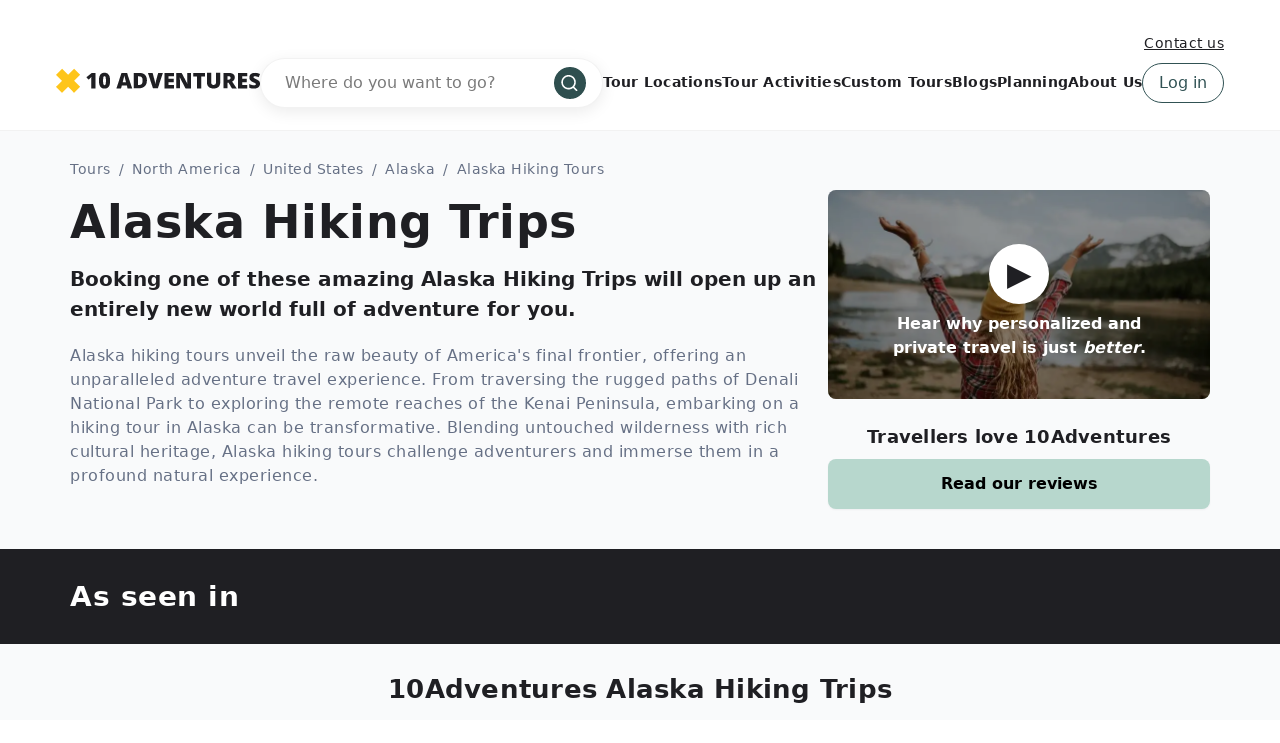

--- FILE ---
content_type: text/html; charset=UTF-8
request_url: https://www.10adventures.com/tours/alaska-tours-hiking-tours/
body_size: 51944
content:
<!DOCTYPE html><html lang="en"><head><meta charSet="utf-8"/><meta http-equiv="x-ua-compatible" content="ie=edge"/><meta name="viewport" content="width=device-width, initial-scale=1, shrink-to-fit=no"/><meta name="generator" content="Gatsby 5.11.0"/><meta data-react-helmet="true" name="msapplication-TileColor" content="#fec51b"/><meta data-react-helmet="true" name="theme-color" content="#ffffff"/><meta data-react-helmet="true" name="robots" content="follow,index"/><meta data-react-helmet="true" name="description" content="Explore self-guided, guided, and custom Hiking tours in Alaska. Book your Hiking vacation in Alaska today!"/><meta data-react-helmet="true" property="og:locale" content="en_US"/><meta data-react-helmet="true" property="og:type" content="website"/><meta data-react-helmet="true" property="og:url" content="https://www.10adventures.com/tours/alaska-tours-hiking-tours/"/><meta data-react-helmet="true" property="og:title" content="Best Alaska Hiking Trips"/><meta data-react-helmet="true" property="og:description" content="Explore self-guided, guided, and custom Hiking tours in Alaska. Book your Hiking vacation in Alaska today!"/><meta data-react-helmet="true" property="og:site_name" content="10Adventures"/><meta data-react-helmet="true" property="og:image" content="https://d3owbckoeihl9o.cloudfront.net/images/10at/wp-content/uploads/2024/02/Alaska-1200x630.jpg"/><meta data-react-helmet="true" property="og:image:width" content="1200"/><meta data-react-helmet="true" property="og:image:height" content="630"/><meta data-react-helmet="true" property="og:image:alt" content="Alaska"/><meta data-react-helmet="true" name="twitter:card" content="summary_large_image"/><meta data-react-helmet="true" name="twitter:site" content="@10Adventures"/><style data-href="/styles.e8bb3527084e0edd4924.css" data-identity="gatsby-global-css">.yarl__fullsize{height:100%;width:100%}.yarl__relative{position:relative}.yarl__portal{bottom:0;left:0;opacity:0;overflow:hidden;position:fixed;right:0;top:0;transition:opacity var(--yarl__fade_animation_duration,.25s) var(--yarl__fade_animation_timing_function,ease);z-index:var(--yarl__portal_zindex,9999)}.yarl__portal_open{opacity:1}.yarl__container{background-color:var(--yarl__container_background_color,var(--yarl__color_backdrop,#000));bottom:0;left:0;outline:none;overflow:hidden;overscroll-behavior:var(--yarl__controller_overscroll_behavior,contain);position:absolute;right:0;top:0;touch-action:var(--yarl__controller_touch_action,none);-webkit-user-select:none;user-select:none}.yarl__carousel{align-content:center;align-items:stretch;display:flex;flex:0 0 auto;height:100%;justify-content:center;opacity:var(--yarl__pull_opacity,1);transform:translate(var(--yarl__swipe_offset,0),var(--yarl__pull_offset,0));width:calc(100% + (var(--yarl__carousel_slides_count) - 1)*(100% + var(--yarl__carousel_spacing_px, 0)*1px + var(--yarl__carousel_spacing_percent, 0)*1%))}.yarl__carousel_with_slides{column-gap:calc(var(--yarl__carousel_spacing_px, 0)*1px + 100/(var(--yarl__carousel_slides_count)*100 + (var(--yarl__carousel_slides_count) - 1)*var(--yarl__carousel_spacing_percent, 0))*var(--yarl__carousel_spacing_percent, 0)*1%)}.yarl__flex_center{align-content:center;align-items:center;display:flex;justify-content:center}.yarl__slide{flex:1 1;overflow:hidden;padding:calc(var(--yarl__carousel_padding_px, 0)*1px + 100/(var(--yarl__carousel_slides_count)*100 + (var(--yarl__carousel_slides_count) - 1)*var(--yarl__carousel_spacing_percent, 0))*var(--yarl__carousel_padding_percent, 0)*1%);position:relative}[dir=rtl] .yarl__slide{--yarl__direction:-1}.yarl__slide_image{-webkit-touch-callout:none;max-height:100%;max-width:100%;object-fit:contain;touch-action:var(--yarl__controller_touch_action,none);user-select:none;-webkit-user-select:none}.yarl__slide_image_cover{height:100%;object-fit:cover;width:100%}.yarl__slide_image_loading{opacity:0}@media screen and (min-width:800px){.yarl__slide_wrapper:not(.yarl__slide_wrapper_interactive) .yarl__slide_image{-webkit-backface-visibility:hidden;-webkit-transform:translateZ(0);-webkit-transform-style:preserve-3d}}.yarl__slide_placeholder{left:50%;line-height:0;position:absolute;top:50%;transform:translateX(-50%) translateY(-50%)}.yarl__slide_loading{animation:yarl__delayed_fadein 1s linear;color:var(--yarl__slide_icon_loading_color,var(--yarl__color_button,hsla(0,0%,100%,.8)))}.yarl__slide_loading line{animation:yarl__stroke_opacity 1s linear infinite}.yarl__slide_loading line:first-of-type{animation-delay:-1.875s}.yarl__slide_loading line:nth-of-type(2){animation-delay:-1.75s}.yarl__slide_loading line:nth-of-type(3){animation-delay:-1.625s}.yarl__slide_loading line:nth-of-type(4){animation-delay:-1.5s}.yarl__slide_loading line:nth-of-type(5){animation-delay:-1.375s}.yarl__slide_loading line:nth-of-type(6){animation-delay:-1.25s}.yarl__slide_loading line:nth-of-type(7){animation-delay:-1.125s}.yarl__slide_loading line:nth-of-type(8){animation-delay:-1s}.yarl__slide_error{color:var(--yarl__slide_icon_error_color,red);height:var(--yarl__slide_icon_error_size,48px);width:var(--yarl__slide_icon_error_size,48px)}@media (prefers-reduced-motion){.yarl__portal,.yarl__slide{transition:unset}.yarl__slide_loading,.yarl__slide_loading line{animation:unset}}.yarl__toolbar{bottom:auto;display:flex;justify-content:flex-end;left:auto;padding:var(--yarl__toolbar_padding,8px);position:absolute;right:0;top:0}[dir=rtl] .yarl__toolbar{bottom:auto;left:0;right:auto;top:0}.yarl__icon{height:var(--yarl__icon_size,32px);width:var(--yarl__icon_size,32px)}.yarl__button{-webkit-tap-highlight-color:transparent;appearance:none;background-color:var(--yarl__button_background_color,transparent);border:var(--yarl__button_border,0);color:var(--yarl__color_button,hsla(0,0%,100%,.8));cursor:pointer;filter:var(--yarl__button_filter,drop-shadow(2px 2px 2px rgba(0,0,0,.8)));line-height:0;margin:var(--yarl__button_margin,0);outline:none;padding:var(--yarl__button_padding,8px)}.yarl__button:focus{color:var(--yarl__color_button_active,#fff)}.yarl__button:focus:not(:focus-visible){color:var(--yarl__color_button,hsla(0,0%,100%,.8))}.yarl__button:focus-visible{color:var(--yarl__color_button_active,#fff)}@media (hover:hover){.yarl__button:focus-visible:hover,.yarl__button:focus:hover,.yarl__button:hover{color:var(--yarl__color_button_active,#fff)}}.yarl__button:disabled{color:var(--yarl__color_button_disabled,hsla(0,0%,100%,.4));cursor:default}.yarl__navigation_next,.yarl__navigation_prev{padding:var(--yarl__navigation_button_padding,24px 16px);position:absolute;top:50%;transform:translateY(-50%)}.yarl__navigation_prev{left:0}[dir=rtl] .yarl__navigation_prev{left:unset;right:0;transform:translateY(-50%) rotate(180deg)}.yarl__navigation_next{right:0}[dir=rtl] .yarl__navigation_next{left:0;right:unset;transform:translateY(-50%) rotate(180deg)}.yarl__no_scroll{height:100%;overflow:hidden;overscroll-behavior:none}@keyframes yarl__delayed_fadein{0%{opacity:0}80%{opacity:0}to{opacity:1}}@keyframes yarl__stroke_opacity{0%{stroke-opacity:1}to{stroke-opacity:.125}}.yarl__slide_captions_container{background:var(--yarl__slide_captions_container_background,rgba(0,0,0,.5));left:var(--yarl__slide_captions_container_left,0);padding:var(--yarl__slide_captions_container_padding,16px);position:absolute;right:var(--yarl__slide_captions_container_right,0);-webkit-transform:translateZ(0)}.yarl__slide_title{color:var(--yarl__slide_title_color,#fff);font-size:var(--yarl__slide_title_font_size,125%);font-weight:var(--yarl__slide_title_font_weight,bolder);max-width:calc(100% - var(--yarl__toolbar_width, 0px));overflow:hidden;text-overflow:ellipsis;white-space:nowrap}.yarl__slide_title_container{top:var(--yarl__slide_title_container_top,0)}.yarl__slide_description{-webkit-box-orient:vertical;-webkit-line-clamp:var(--yarl__slide_description_max_lines,3);color:var(--yarl__slide_description_color,#fff);display:-webkit-box;-webkit-hyphens:auto;hyphens:auto;overflow:hidden;text-align:var(--yarl__slide_description_text_align,start)}.yarl__slide_description_container{bottom:var(--yarl__slide_description_container_bottom,0)}.yarl__thumbnails{display:flex;height:100%}.yarl__thumbnails_bottom,.yarl__thumbnails_end .yarl__thumbnails_track,.yarl__thumbnails_start .yarl__thumbnails_track,.yarl__thumbnails_top{flex-direction:column}.yarl__thumbnails_wrapper{flex:1 1;position:relative}.yarl__thumbnails_container{-webkit-touch-callout:none;background-color:var(--yarl__thumbnails_container_background_color,var(--yarl__color_backdrop,#000));flex:0 0 auto;overflow:hidden;padding:var(--yarl__thumbnails_container_padding,16px);position:relative;-webkit-user-select:none;user-select:none}.yarl__thumbnails_vignette{--yarl__thumbnails_vignette_size:12%;pointer-events:none;position:absolute}@media (min-width:1200px){.yarl__thumbnails_vignette{--yarl__thumbnails_vignette_size:8%}}@media (min-width:2000px){.yarl__thumbnails_vignette{--yarl__thumbnails_vignette_size:5%}}.yarl__thumbnails_bottom .yarl__thumbnails_vignette,.yarl__thumbnails_top .yarl__thumbnails_vignette{background:linear-gradient(to right,var(--yarl__color_backdrop,#000) 0,transparent var(--yarl__thumbnails_vignette_size,12%) calc(100% - var(--yarl__thumbnails_vignette_size, 12%)),var(--yarl__color_backdrop,#000) 100%);height:100%;left:0;right:0}.yarl__thumbnails_end .yarl__thumbnails_vignette,.yarl__thumbnails_start .yarl__thumbnails_vignette{background:linear-gradient(to bottom,var(--yarl__color_backdrop,#000) 0,transparent var(--yarl__thumbnails_vignette_size,12%) calc(100% - var(--yarl__thumbnails_vignette_size, 12%)),var(--yarl__color_backdrop,#000) 100%);bottom:0;top:0;width:100%}.yarl__thumbnails_track{gap:var(--yarl__thumbnails_thumbnail_gap,16px);outline:none}.yarl__thumbnails_thumbnail{-webkit-tap-highlight-color:transparent;appearance:none;background:var(--yarl__thumbnails_thumbnail_background,#000);border-color:var(--yarl__thumbnails_thumbnail_border_color,var(--yarl__color_button,hsla(0,0%,100%,.8)));border-radius:var(--yarl__thumbnails_thumbnail_border_radius,4px);border-style:var(--yarl__thumbnails_thumbnail_border_style,solid);border-width:var(--yarl__thumbnails_thumbnail_border,1px);box-sizing:content-box;cursor:pointer;flex:0 0 auto;height:var(--yarl__thumbnails_thumbnail_height,80px);outline:none;overflow:hidden;padding:var(--yarl__thumbnails_thumbnail_padding,4px);position:relative;width:var(--yarl__thumbnails_thumbnail_width,120px)}.yarl__thumbnails_thumbnail_active{border-color:var(--yarl__thumbnails_thumbnail_active_border_color,var(--yarl__color_button_active,#fff))}.yarl__thumbnails_thumbnail_fadein{animation:yarl__thumbnails_thumbnail_fadein var(--yarl__thumbnails_thumbnail_fadein_duration,.5s) ease-in-out var(--yarl__thumbnails_thumbnail_fadein_delay,0s) forwards;opacity:0}.yarl__thumbnails_thumbnail_fadeout{animation:yarl__thumbnails_thumbnail_fadeout var(--yarl__thumbnails_thumbnail_fadeout_duration,.5s) ease-in-out var(--yarl__thumbnails_thumbnail_fadeout_delay,0s) forwards;cursor:unset}.yarl__thumbnails_thumbnail_placeholder{cursor:unset;visibility:hidden}.yarl__thumbnails_thumbnail:focus{box-shadow:var(--yarl__thumbnails_thumbnail_focus_box_shadow,#000 0 0 0 2px,var(--yarl__color_button,hsla(0,0%,100%,.8)) 0 0 0 4px)}.yarl__thumbnails_thumbnail:focus:not(:focus-visible){box-shadow:unset}.yarl__thumbnails_thumbnail:focus-visible{box-shadow:var(--yarl__thumbnails_thumbnail_focus_box_shadow,#000 0 0 0 2px,var(--yarl__color_button,hsla(0,0%,100%,.8)) 0 0 0 4px)}.yarl__thumbnails_thumbnail_icon{color:var(--yarl__thumbnails_thumbnail_icon_color,var(--yarl__color_button,hsla(0,0%,100%,.8)));filter:var(--yarl__thumbnails_thumbnail_icon_filter,drop-shadow(2px 2px 2px rgba(0,0,0,.8)));height:var(--yarl__thumbnails_thumbnail_icon_size,32px);left:50%;position:absolute;top:50%;transform:translateX(-50%) translateY(-50%);width:var(--yarl__thumbnails_thumbnail_icon_size,32px)}@keyframes yarl__thumbnails_thumbnail_fadein{0%{opacity:0}to{opacity:1}}@keyframes yarl__thumbnails_thumbnail_fadeout{0%{opacity:1}to{opacity:0}}@font-face{fallback:fallback;font-family:revicons;src:url([data-uri]) format("woff"),url(/static/revicons-57fd05d4ae650374c8deeff7c4aae380.ttf) format("ttf"),url(/static/revicons-a77de540a38981833f9e31bd4c365cc6.eot) format("ttf")}.react-multi-carousel-list{align-items:center;display:flex;overflow:hidden;position:relative}.react-multi-carousel-track{backface-visibility:hidden;display:flex;flex-direction:row;list-style:none;margin:0;padding:0;position:relative;transform-style:preserve-3d;will-change:transform,transition}.react-multiple-carousel__arrow{background:rgba(0,0,0,.5);border:0;border-radius:35px;cursor:pointer;min-height:43px;min-width:43px;opacity:1;outline:0;position:absolute;transition:all .5s;z-index:1000}.react-multiple-carousel__arrow:hover{background:rgba(0,0,0,.8)}.react-multiple-carousel__arrow:before{color:#fff;display:block;font-family:revicons;font-size:20px;position:relative;text-align:center;z-index:2}.react-multiple-carousel__arrow:disabled{background:rgba(0,0,0,.5);cursor:default}.react-multiple-carousel__arrow--left{left:calc(4% + 1px)}.react-multiple-carousel__arrow--left:before{content:"\e824"}.react-multiple-carousel__arrow--right{right:calc(4% + 1px)}.react-multiple-carousel__arrow--right:before{content:"\e825"}.react-multi-carousel-dot-list{bottom:0;display:flex;justify-content:center;left:0;list-style:none;margin:0;padding:0;position:absolute;right:0;text-align:center}.react-multi-carousel-dot button{border:2px solid grey;border-radius:50%;box-shadow:none;cursor:pointer;display:inline-block;height:12px;margin:0 6px 0 0;opacity:1;outline:0;padding:0;transition:background .5s;width:12px}.react-multi-carousel-dot button:hover:active,.react-multi-carousel-dot--active button{background:#080808}.react-multi-carousel-item{backface-visibility:hidden;transform-style:preserve-3d}@media (-ms-high-contrast:active),(-ms-high-contrast:none){.react-multi-carousel-item{flex-shrink:0!important}.react-multi-carousel-track{overflow:visible!important}}[dir=rtl].react-multi-carousel-list{direction:rtl}.rtl.react-multiple-carousel__arrow--right{left:calc(4% + 1px);right:auto}.rtl.react-multiple-carousel__arrow--right:before{content:"\e824"}.rtl.react-multiple-carousel__arrow--left{left:auto;right:calc(4% + 1px)}.rtl.react-multiple-carousel__arrow--left:before{content:"\e825"}.mapboxgl-map{-webkit-tap-highlight-color:rgb(0 0 0/0);font:12px/20px Helvetica Neue,Arial,Helvetica,sans-serif;overflow:hidden;position:relative}.mapboxgl-canvas{left:0;position:absolute;top:0}.mapboxgl-map:-webkit-full-screen{height:100%;width:100%}.mapboxgl-canary{background-color:salmon}.mapboxgl-canvas-container.mapboxgl-interactive,.mapboxgl-ctrl-group button.mapboxgl-ctrl-compass{cursor:grab;-webkit-user-select:none;user-select:none}.mapboxgl-canvas-container.mapboxgl-interactive.mapboxgl-track-pointer{cursor:pointer}.mapboxgl-canvas-container.mapboxgl-interactive:active,.mapboxgl-ctrl-group button.mapboxgl-ctrl-compass:active{cursor:grabbing}.mapboxgl-canvas-container.mapboxgl-touch-zoom-rotate,.mapboxgl-canvas-container.mapboxgl-touch-zoom-rotate .mapboxgl-canvas{touch-action:pan-x pan-y}.mapboxgl-canvas-container.mapboxgl-touch-drag-pan,.mapboxgl-canvas-container.mapboxgl-touch-drag-pan .mapboxgl-canvas{touch-action:pinch-zoom}.mapboxgl-canvas-container.mapboxgl-touch-zoom-rotate.mapboxgl-touch-drag-pan,.mapboxgl-canvas-container.mapboxgl-touch-zoom-rotate.mapboxgl-touch-drag-pan .mapboxgl-canvas{touch-action:none}.mapboxgl-ctrl-bottom,.mapboxgl-ctrl-bottom-left,.mapboxgl-ctrl-bottom-right,.mapboxgl-ctrl-left,.mapboxgl-ctrl-right,.mapboxgl-ctrl-top,.mapboxgl-ctrl-top-left,.mapboxgl-ctrl-top-right{pointer-events:none;position:absolute;z-index:2}.mapboxgl-ctrl-top-left{left:0;top:0}.mapboxgl-ctrl-top{left:50%;top:0;transform:translateX(-50%)}.mapboxgl-ctrl-top-right{right:0;top:0}.mapboxgl-ctrl-right{right:0;top:50%;transform:translateY(-50%)}.mapboxgl-ctrl-bottom-right{bottom:0;right:0}.mapboxgl-ctrl-bottom{bottom:0;left:50%;transform:translateX(-50%)}.mapboxgl-ctrl-bottom-left{bottom:0;left:0}.mapboxgl-ctrl-left{left:0;top:50%;transform:translateY(-50%)}.mapboxgl-ctrl{clear:both;pointer-events:auto;transform:translate(0)}.mapboxgl-ctrl-top-left .mapboxgl-ctrl{float:left;margin:10px 0 0 10px}.mapboxgl-ctrl-top .mapboxgl-ctrl{float:left;margin:10px 0}.mapboxgl-ctrl-top-right .mapboxgl-ctrl{float:right;margin:10px 10px 0 0}.mapboxgl-ctrl-bottom-right .mapboxgl-ctrl,.mapboxgl-ctrl-right .mapboxgl-ctrl{float:right;margin:0 10px 10px 0}.mapboxgl-ctrl-bottom .mapboxgl-ctrl{float:left;margin:10px 0}.mapboxgl-ctrl-bottom-left .mapboxgl-ctrl,.mapboxgl-ctrl-left .mapboxgl-ctrl{float:left;margin:0 0 10px 10px}.mapboxgl-ctrl-group{background:#fff;border-radius:4px}.mapboxgl-ctrl-group:not(:empty){box-shadow:0 0 0 2px rgba(0,0,0,.1)}@media (-ms-high-contrast:active){.mapboxgl-ctrl-group:not(:empty){box-shadow:0 0 0 2px ButtonText}}.mapboxgl-ctrl-group button{background-color:transparent;border:0;box-sizing:border-box;cursor:pointer;display:block;height:29px;outline:none;overflow:hidden;padding:0;width:29px}.mapboxgl-ctrl-group button+button{border-top:1px solid #ddd}.mapboxgl-ctrl button .mapboxgl-ctrl-icon{background-position:50%;background-repeat:no-repeat;display:block;height:100%;width:100%}@media (-ms-high-contrast:active){.mapboxgl-ctrl-icon{background-color:transparent}.mapboxgl-ctrl-group button+button{border-top:1px solid ButtonText}}.mapboxgl-ctrl-attrib-button:focus,.mapboxgl-ctrl-group button:focus{box-shadow:0 0 2px 2px #0096ff}.mapboxgl-ctrl button:disabled{cursor:not-allowed}.mapboxgl-ctrl button:disabled .mapboxgl-ctrl-icon{opacity:.25}.mapboxgl-ctrl-group button:first-child{border-radius:4px 4px 0 0}.mapboxgl-ctrl-group button:last-child{border-radius:0 0 4px 4px}.mapboxgl-ctrl-group button:only-child{border-radius:inherit}.mapboxgl-ctrl button:not(:disabled):hover{background-color:rgb(0 0 0/5%)}.mapboxgl-ctrl-group button:focus:focus-visible{box-shadow:0 0 2px 2px #0096ff}.mapboxgl-ctrl-group button:focus:not(:focus-visible){box-shadow:none}.mapboxgl-ctrl button.mapboxgl-ctrl-zoom-out .mapboxgl-ctrl-icon{background-image:url("data:image/svg+xml;charset=utf-8,%3Csvg xmlns='http://www.w3.org/2000/svg' fill='%23333' viewBox='0 0 29 29'%3E%3Cpath d='M10 13c-.75 0-1.5.75-1.5 1.5S9.25 16 10 16h9c.75 0 1.5-.75 1.5-1.5S19.75 13 19 13h-9z'/%3E%3C/svg%3E")}.mapboxgl-ctrl button.mapboxgl-ctrl-zoom-in .mapboxgl-ctrl-icon{background-image:url("data:image/svg+xml;charset=utf-8,%3Csvg xmlns='http://www.w3.org/2000/svg' fill='%23333' viewBox='0 0 29 29'%3E%3Cpath d='M14.5 8.5c-.75 0-1.5.75-1.5 1.5v3h-3c-.75 0-1.5.75-1.5 1.5S9.25 16 10 16h3v3c0 .75.75 1.5 1.5 1.5S16 19.75 16 19v-3h3c.75 0 1.5-.75 1.5-1.5S19.75 13 19 13h-3v-3c0-.75-.75-1.5-1.5-1.5z'/%3E%3C/svg%3E")}@media (-ms-high-contrast:active){.mapboxgl-ctrl button.mapboxgl-ctrl-zoom-out .mapboxgl-ctrl-icon{background-image:url("data:image/svg+xml;charset=utf-8,%3Csvg xmlns='http://www.w3.org/2000/svg' fill='%23fff' viewBox='0 0 29 29'%3E%3Cpath d='M10 13c-.75 0-1.5.75-1.5 1.5S9.25 16 10 16h9c.75 0 1.5-.75 1.5-1.5S19.75 13 19 13h-9z'/%3E%3C/svg%3E")}.mapboxgl-ctrl button.mapboxgl-ctrl-zoom-in .mapboxgl-ctrl-icon{background-image:url("data:image/svg+xml;charset=utf-8,%3Csvg xmlns='http://www.w3.org/2000/svg' fill='%23fff' viewBox='0 0 29 29'%3E%3Cpath d='M14.5 8.5c-.75 0-1.5.75-1.5 1.5v3h-3c-.75 0-1.5.75-1.5 1.5S9.25 16 10 16h3v3c0 .75.75 1.5 1.5 1.5S16 19.75 16 19v-3h3c.75 0 1.5-.75 1.5-1.5S19.75 13 19 13h-3v-3c0-.75-.75-1.5-1.5-1.5z'/%3E%3C/svg%3E")}}@media (-ms-high-contrast:black-on-white){.mapboxgl-ctrl button.mapboxgl-ctrl-zoom-out .mapboxgl-ctrl-icon{background-image:url("data:image/svg+xml;charset=utf-8,%3Csvg xmlns='http://www.w3.org/2000/svg' viewBox='0 0 29 29'%3E%3Cpath d='M10 13c-.75 0-1.5.75-1.5 1.5S9.25 16 10 16h9c.75 0 1.5-.75 1.5-1.5S19.75 13 19 13h-9z'/%3E%3C/svg%3E")}.mapboxgl-ctrl button.mapboxgl-ctrl-zoom-in .mapboxgl-ctrl-icon{background-image:url("data:image/svg+xml;charset=utf-8,%3Csvg xmlns='http://www.w3.org/2000/svg' viewBox='0 0 29 29'%3E%3Cpath d='M14.5 8.5c-.75 0-1.5.75-1.5 1.5v3h-3c-.75 0-1.5.75-1.5 1.5S9.25 16 10 16h3v3c0 .75.75 1.5 1.5 1.5S16 19.75 16 19v-3h3c.75 0 1.5-.75 1.5-1.5S19.75 13 19 13h-3v-3c0-.75-.75-1.5-1.5-1.5z'/%3E%3C/svg%3E")}}.mapboxgl-ctrl button.mapboxgl-ctrl-fullscreen .mapboxgl-ctrl-icon{background-image:url("data:image/svg+xml;charset=utf-8,%3Csvg xmlns='http://www.w3.org/2000/svg' fill='%23333' viewBox='0 0 29 29'%3E%3Cpath d='M24 16v5.5c0 1.75-.75 2.5-2.5 2.5H16v-1l3-1.5-4-5.5 1-1 5.5 4 1.5-3h1zM6 16l1.5 3 5.5-4 1 1-4 5.5 3 1.5v1H7.5C5.75 24 5 23.25 5 21.5V16h1zm7-11v1l-3 1.5 4 5.5-1 1-5.5-4L6 13H5V7.5C5 5.75 5.75 5 7.5 5H13zm11 2.5c0-1.75-.75-2.5-2.5-2.5H16v1l3 1.5-4 5.5 1 1 5.5-4 1.5 3h1V7.5z'/%3E%3C/svg%3E")}.mapboxgl-ctrl button.mapboxgl-ctrl-shrink .mapboxgl-ctrl-icon{background-image:url("data:image/svg+xml;charset=utf-8,%3Csvg xmlns='http://www.w3.org/2000/svg' viewBox='0 0 29 29'%3E%3Cpath d='M18.5 16c-1.75 0-2.5.75-2.5 2.5V24h1l1.5-3 5.5 4 1-1-4-5.5 3-1.5v-1h-5.5zM13 18.5c0-1.75-.75-2.5-2.5-2.5H5v1l3 1.5L4 24l1 1 5.5-4 1.5 3h1v-5.5zm3-8c0 1.75.75 2.5 2.5 2.5H24v-1l-3-1.5L25 5l-1-1-5.5 4L17 5h-1v5.5zM10.5 13c1.75 0 2.5-.75 2.5-2.5V5h-1l-1.5 3L5 4 4 5l4 5.5L5 12v1h5.5z'/%3E%3C/svg%3E")}@media (-ms-high-contrast:active){.mapboxgl-ctrl button.mapboxgl-ctrl-fullscreen .mapboxgl-ctrl-icon{background-image:url("data:image/svg+xml;charset=utf-8,%3Csvg xmlns='http://www.w3.org/2000/svg' fill='%23fff' viewBox='0 0 29 29'%3E%3Cpath d='M24 16v5.5c0 1.75-.75 2.5-2.5 2.5H16v-1l3-1.5-4-5.5 1-1 5.5 4 1.5-3h1zM6 16l1.5 3 5.5-4 1 1-4 5.5 3 1.5v1H7.5C5.75 24 5 23.25 5 21.5V16h1zm7-11v1l-3 1.5 4 5.5-1 1-5.5-4L6 13H5V7.5C5 5.75 5.75 5 7.5 5H13zm11 2.5c0-1.75-.75-2.5-2.5-2.5H16v1l3 1.5-4 5.5 1 1 5.5-4 1.5 3h1V7.5z'/%3E%3C/svg%3E")}.mapboxgl-ctrl button.mapboxgl-ctrl-shrink .mapboxgl-ctrl-icon{background-image:url("data:image/svg+xml;charset=utf-8,%3Csvg xmlns='http://www.w3.org/2000/svg' fill='%23fff' viewBox='0 0 29 29'%3E%3Cpath d='M18.5 16c-1.75 0-2.5.75-2.5 2.5V24h1l1.5-3 5.5 4 1-1-4-5.5 3-1.5v-1h-5.5zM13 18.5c0-1.75-.75-2.5-2.5-2.5H5v1l3 1.5L4 24l1 1 5.5-4 1.5 3h1v-5.5zm3-8c0 1.75.75 2.5 2.5 2.5H24v-1l-3-1.5L25 5l-1-1-5.5 4L17 5h-1v5.5zM10.5 13c1.75 0 2.5-.75 2.5-2.5V5h-1l-1.5 3L5 4 4 5l4 5.5L5 12v1h5.5z'/%3E%3C/svg%3E")}}@media (-ms-high-contrast:black-on-white){.mapboxgl-ctrl button.mapboxgl-ctrl-fullscreen .mapboxgl-ctrl-icon{background-image:url("data:image/svg+xml;charset=utf-8,%3Csvg xmlns='http://www.w3.org/2000/svg' viewBox='0 0 29 29'%3E%3Cpath d='M24 16v5.5c0 1.75-.75 2.5-2.5 2.5H16v-1l3-1.5-4-5.5 1-1 5.5 4 1.5-3h1zM6 16l1.5 3 5.5-4 1 1-4 5.5 3 1.5v1H7.5C5.75 24 5 23.25 5 21.5V16h1zm7-11v1l-3 1.5 4 5.5-1 1-5.5-4L6 13H5V7.5C5 5.75 5.75 5 7.5 5H13zm11 2.5c0-1.75-.75-2.5-2.5-2.5H16v1l3 1.5-4 5.5 1 1 5.5-4 1.5 3h1V7.5z'/%3E%3C/svg%3E")}.mapboxgl-ctrl button.mapboxgl-ctrl-shrink .mapboxgl-ctrl-icon{background-image:url("data:image/svg+xml;charset=utf-8,%3Csvg xmlns='http://www.w3.org/2000/svg' viewBox='0 0 29 29'%3E%3Cpath d='M18.5 16c-1.75 0-2.5.75-2.5 2.5V24h1l1.5-3 5.5 4 1-1-4-5.5 3-1.5v-1h-5.5zM13 18.5c0-1.75-.75-2.5-2.5-2.5H5v1l3 1.5L4 24l1 1 5.5-4 1.5 3h1v-5.5zm3-8c0 1.75.75 2.5 2.5 2.5H24v-1l-3-1.5L25 5l-1-1-5.5 4L17 5h-1v5.5zM10.5 13c1.75 0 2.5-.75 2.5-2.5V5h-1l-1.5 3L5 4 4 5l4 5.5L5 12v1h5.5z'/%3E%3C/svg%3E")}}.mapboxgl-ctrl button.mapboxgl-ctrl-compass .mapboxgl-ctrl-icon{background-image:url("data:image/svg+xml;charset=utf-8,%3Csvg xmlns='http://www.w3.org/2000/svg' fill='%23333' viewBox='0 0 29 29'%3E%3Cpath d='m10.5 14 4-8 4 8h-8z'/%3E%3Cpath fill='%23ccc' d='m10.5 16 4 8 4-8h-8z'/%3E%3C/svg%3E")}@media (-ms-high-contrast:active){.mapboxgl-ctrl button.mapboxgl-ctrl-compass .mapboxgl-ctrl-icon{background-image:url("data:image/svg+xml;charset=utf-8,%3Csvg xmlns='http://www.w3.org/2000/svg' fill='%23fff' viewBox='0 0 29 29'%3E%3Cpath d='m10.5 14 4-8 4 8h-8z'/%3E%3Cpath fill='%23999' d='m10.5 16 4 8 4-8h-8z'/%3E%3C/svg%3E")}}@media (-ms-high-contrast:black-on-white){.mapboxgl-ctrl button.mapboxgl-ctrl-compass .mapboxgl-ctrl-icon{background-image:url("data:image/svg+xml;charset=utf-8,%3Csvg xmlns='http://www.w3.org/2000/svg' viewBox='0 0 29 29'%3E%3Cpath d='m10.5 14 4-8 4 8h-8z'/%3E%3Cpath fill='%23ccc' d='m10.5 16 4 8 4-8h-8z'/%3E%3C/svg%3E")}}.mapboxgl-ctrl button.mapboxgl-ctrl-geolocate .mapboxgl-ctrl-icon{background-image:url("data:image/svg+xml;charset=utf-8,%3Csvg xmlns='http://www.w3.org/2000/svg' fill='%23333' viewBox='0 0 20 20'%3E%3Cpath d='M10 4C9 4 9 5 9 5v.1A5 5 0 0 0 5.1 9H5s-1 0-1 1 1 1 1 1h.1A5 5 0 0 0 9 14.9v.1s0 1 1 1 1-1 1-1v-.1a5 5 0 0 0 3.9-3.9h.1s1 0 1-1-1-1-1-1h-.1A5 5 0 0 0 11 5.1V5s0-1-1-1zm0 2.5a3.5 3.5 0 1 1 0 7 3.5 3.5 0 1 1 0-7z'/%3E%3Ccircle cx='10' cy='10' r='2'/%3E%3C/svg%3E")}.mapboxgl-ctrl button.mapboxgl-ctrl-geolocate:disabled .mapboxgl-ctrl-icon{background-image:url("data:image/svg+xml;charset=utf-8,%3Csvg xmlns='http://www.w3.org/2000/svg' fill='%23aaa' viewBox='0 0 20 20'%3E%3Cpath d='M10 4C9 4 9 5 9 5v.1A5 5 0 0 0 5.1 9H5s-1 0-1 1 1 1 1 1h.1A5 5 0 0 0 9 14.9v.1s0 1 1 1 1-1 1-1v-.1a5 5 0 0 0 3.9-3.9h.1s1 0 1-1-1-1-1-1h-.1A5 5 0 0 0 11 5.1V5s0-1-1-1zm0 2.5a3.5 3.5 0 1 1 0 7 3.5 3.5 0 1 1 0-7z'/%3E%3Ccircle cx='10' cy='10' r='2'/%3E%3Cpath fill='red' d='m14 5 1 1-9 9-1-1 9-9z'/%3E%3C/svg%3E")}.mapboxgl-ctrl button.mapboxgl-ctrl-geolocate.mapboxgl-ctrl-geolocate-active .mapboxgl-ctrl-icon{background-image:url("data:image/svg+xml;charset=utf-8,%3Csvg xmlns='http://www.w3.org/2000/svg' fill='%2333b5e5' viewBox='0 0 20 20'%3E%3Cpath d='M10 4C9 4 9 5 9 5v.1A5 5 0 0 0 5.1 9H5s-1 0-1 1 1 1 1 1h.1A5 5 0 0 0 9 14.9v.1s0 1 1 1 1-1 1-1v-.1a5 5 0 0 0 3.9-3.9h.1s1 0 1-1-1-1-1-1h-.1A5 5 0 0 0 11 5.1V5s0-1-1-1zm0 2.5a3.5 3.5 0 1 1 0 7 3.5 3.5 0 1 1 0-7z'/%3E%3Ccircle cx='10' cy='10' r='2'/%3E%3C/svg%3E")}.mapboxgl-ctrl button.mapboxgl-ctrl-geolocate.mapboxgl-ctrl-geolocate-active-error .mapboxgl-ctrl-icon{background-image:url("data:image/svg+xml;charset=utf-8,%3Csvg xmlns='http://www.w3.org/2000/svg' fill='%23e58978' viewBox='0 0 20 20'%3E%3Cpath d='M10 4C9 4 9 5 9 5v.1A5 5 0 0 0 5.1 9H5s-1 0-1 1 1 1 1 1h.1A5 5 0 0 0 9 14.9v.1s0 1 1 1 1-1 1-1v-.1a5 5 0 0 0 3.9-3.9h.1s1 0 1-1-1-1-1-1h-.1A5 5 0 0 0 11 5.1V5s0-1-1-1zm0 2.5a3.5 3.5 0 1 1 0 7 3.5 3.5 0 1 1 0-7z'/%3E%3Ccircle cx='10' cy='10' r='2'/%3E%3C/svg%3E")}.mapboxgl-ctrl button.mapboxgl-ctrl-geolocate.mapboxgl-ctrl-geolocate-background .mapboxgl-ctrl-icon{background-image:url("data:image/svg+xml;charset=utf-8,%3Csvg xmlns='http://www.w3.org/2000/svg' fill='%2333b5e5' viewBox='0 0 20 20'%3E%3Cpath d='M10 4C9 4 9 5 9 5v.1A5 5 0 0 0 5.1 9H5s-1 0-1 1 1 1 1 1h.1A5 5 0 0 0 9 14.9v.1s0 1 1 1 1-1 1-1v-.1a5 5 0 0 0 3.9-3.9h.1s1 0 1-1-1-1-1-1h-.1A5 5 0 0 0 11 5.1V5s0-1-1-1zm0 2.5a3.5 3.5 0 1 1 0 7 3.5 3.5 0 1 1 0-7z'/%3E%3C/svg%3E")}.mapboxgl-ctrl button.mapboxgl-ctrl-geolocate.mapboxgl-ctrl-geolocate-background-error .mapboxgl-ctrl-icon{background-image:url("data:image/svg+xml;charset=utf-8,%3Csvg xmlns='http://www.w3.org/2000/svg' fill='%23e54e33' viewBox='0 0 20 20'%3E%3Cpath d='M10 4C9 4 9 5 9 5v.1A5 5 0 0 0 5.1 9H5s-1 0-1 1 1 1 1 1h.1A5 5 0 0 0 9 14.9v.1s0 1 1 1 1-1 1-1v-.1a5 5 0 0 0 3.9-3.9h.1s1 0 1-1-1-1-1-1h-.1A5 5 0 0 0 11 5.1V5s0-1-1-1zm0 2.5a3.5 3.5 0 1 1 0 7 3.5 3.5 0 1 1 0-7z'/%3E%3C/svg%3E")}.mapboxgl-ctrl button.mapboxgl-ctrl-geolocate.mapboxgl-ctrl-geolocate-waiting .mapboxgl-ctrl-icon{animation:mapboxgl-spin 2s linear infinite}@media (-ms-high-contrast:active){.mapboxgl-ctrl button.mapboxgl-ctrl-geolocate .mapboxgl-ctrl-icon{background-image:url("data:image/svg+xml;charset=utf-8,%3Csvg xmlns='http://www.w3.org/2000/svg' fill='%23fff' viewBox='0 0 20 20'%3E%3Cpath d='M10 4C9 4 9 5 9 5v.1A5 5 0 0 0 5.1 9H5s-1 0-1 1 1 1 1 1h.1A5 5 0 0 0 9 14.9v.1s0 1 1 1 1-1 1-1v-.1a5 5 0 0 0 3.9-3.9h.1s1 0 1-1-1-1-1-1h-.1A5 5 0 0 0 11 5.1V5s0-1-1-1zm0 2.5a3.5 3.5 0 1 1 0 7 3.5 3.5 0 1 1 0-7z'/%3E%3Ccircle cx='10' cy='10' r='2'/%3E%3C/svg%3E")}.mapboxgl-ctrl button.mapboxgl-ctrl-geolocate:disabled .mapboxgl-ctrl-icon{background-image:url("data:image/svg+xml;charset=utf-8,%3Csvg xmlns='http://www.w3.org/2000/svg' fill='%23999' viewBox='0 0 20 20'%3E%3Cpath d='M10 4C9 4 9 5 9 5v.1A5 5 0 0 0 5.1 9H5s-1 0-1 1 1 1 1 1h.1A5 5 0 0 0 9 14.9v.1s0 1 1 1 1-1 1-1v-.1a5 5 0 0 0 3.9-3.9h.1s1 0 1-1-1-1-1-1h-.1A5 5 0 0 0 11 5.1V5s0-1-1-1zm0 2.5a3.5 3.5 0 1 1 0 7 3.5 3.5 0 1 1 0-7z'/%3E%3Ccircle cx='10' cy='10' r='2'/%3E%3Cpath fill='red' d='m14 5 1 1-9 9-1-1 9-9z'/%3E%3C/svg%3E")}.mapboxgl-ctrl button.mapboxgl-ctrl-geolocate.mapboxgl-ctrl-geolocate-active .mapboxgl-ctrl-icon{background-image:url("data:image/svg+xml;charset=utf-8,%3Csvg xmlns='http://www.w3.org/2000/svg' fill='%2333b5e5' viewBox='0 0 20 20'%3E%3Cpath d='M10 4C9 4 9 5 9 5v.1A5 5 0 0 0 5.1 9H5s-1 0-1 1 1 1 1 1h.1A5 5 0 0 0 9 14.9v.1s0 1 1 1 1-1 1-1v-.1a5 5 0 0 0 3.9-3.9h.1s1 0 1-1-1-1-1-1h-.1A5 5 0 0 0 11 5.1V5s0-1-1-1zm0 2.5a3.5 3.5 0 1 1 0 7 3.5 3.5 0 1 1 0-7z'/%3E%3Ccircle cx='10' cy='10' r='2'/%3E%3C/svg%3E")}.mapboxgl-ctrl button.mapboxgl-ctrl-geolocate.mapboxgl-ctrl-geolocate-active-error .mapboxgl-ctrl-icon{background-image:url("data:image/svg+xml;charset=utf-8,%3Csvg xmlns='http://www.w3.org/2000/svg' fill='%23e58978' viewBox='0 0 20 20'%3E%3Cpath d='M10 4C9 4 9 5 9 5v.1A5 5 0 0 0 5.1 9H5s-1 0-1 1 1 1 1 1h.1A5 5 0 0 0 9 14.9v.1s0 1 1 1 1-1 1-1v-.1a5 5 0 0 0 3.9-3.9h.1s1 0 1-1-1-1-1-1h-.1A5 5 0 0 0 11 5.1V5s0-1-1-1zm0 2.5a3.5 3.5 0 1 1 0 7 3.5 3.5 0 1 1 0-7z'/%3E%3Ccircle cx='10' cy='10' r='2'/%3E%3C/svg%3E")}.mapboxgl-ctrl button.mapboxgl-ctrl-geolocate.mapboxgl-ctrl-geolocate-background .mapboxgl-ctrl-icon{background-image:url("data:image/svg+xml;charset=utf-8,%3Csvg xmlns='http://www.w3.org/2000/svg' fill='%2333b5e5' viewBox='0 0 20 20'%3E%3Cpath d='M10 4C9 4 9 5 9 5v.1A5 5 0 0 0 5.1 9H5s-1 0-1 1 1 1 1 1h.1A5 5 0 0 0 9 14.9v.1s0 1 1 1 1-1 1-1v-.1a5 5 0 0 0 3.9-3.9h.1s1 0 1-1-1-1-1-1h-.1A5 5 0 0 0 11 5.1V5s0-1-1-1zm0 2.5a3.5 3.5 0 1 1 0 7 3.5 3.5 0 1 1 0-7z'/%3E%3C/svg%3E")}.mapboxgl-ctrl button.mapboxgl-ctrl-geolocate.mapboxgl-ctrl-geolocate-background-error .mapboxgl-ctrl-icon{background-image:url("data:image/svg+xml;charset=utf-8,%3Csvg xmlns='http://www.w3.org/2000/svg' fill='%23e54e33' viewBox='0 0 20 20'%3E%3Cpath d='M10 4C9 4 9 5 9 5v.1A5 5 0 0 0 5.1 9H5s-1 0-1 1 1 1 1 1h.1A5 5 0 0 0 9 14.9v.1s0 1 1 1 1-1 1-1v-.1a5 5 0 0 0 3.9-3.9h.1s1 0 1-1-1-1-1-1h-.1A5 5 0 0 0 11 5.1V5s0-1-1-1zm0 2.5a3.5 3.5 0 1 1 0 7 3.5 3.5 0 1 1 0-7z'/%3E%3C/svg%3E")}}@media (-ms-high-contrast:black-on-white){.mapboxgl-ctrl button.mapboxgl-ctrl-geolocate .mapboxgl-ctrl-icon{background-image:url("data:image/svg+xml;charset=utf-8,%3Csvg xmlns='http://www.w3.org/2000/svg' viewBox='0 0 20 20'%3E%3Cpath d='M10 4C9 4 9 5 9 5v.1A5 5 0 0 0 5.1 9H5s-1 0-1 1 1 1 1 1h.1A5 5 0 0 0 9 14.9v.1s0 1 1 1 1-1 1-1v-.1a5 5 0 0 0 3.9-3.9h.1s1 0 1-1-1-1-1-1h-.1A5 5 0 0 0 11 5.1V5s0-1-1-1zm0 2.5a3.5 3.5 0 1 1 0 7 3.5 3.5 0 1 1 0-7z'/%3E%3Ccircle cx='10' cy='10' r='2'/%3E%3C/svg%3E")}.mapboxgl-ctrl button.mapboxgl-ctrl-geolocate:disabled .mapboxgl-ctrl-icon{background-image:url("data:image/svg+xml;charset=utf-8,%3Csvg xmlns='http://www.w3.org/2000/svg' fill='%23666' viewBox='0 0 20 20'%3E%3Cpath d='M10 4C9 4 9 5 9 5v.1A5 5 0 0 0 5.1 9H5s-1 0-1 1 1 1 1 1h.1A5 5 0 0 0 9 14.9v.1s0 1 1 1 1-1 1-1v-.1a5 5 0 0 0 3.9-3.9h.1s1 0 1-1-1-1-1-1h-.1A5 5 0 0 0 11 5.1V5s0-1-1-1zm0 2.5a3.5 3.5 0 1 1 0 7 3.5 3.5 0 1 1 0-7z'/%3E%3Ccircle cx='10' cy='10' r='2'/%3E%3Cpath fill='red' d='m14 5 1 1-9 9-1-1 9-9z'/%3E%3C/svg%3E")}}@keyframes mapboxgl-spin{0%{transform:rotate(0deg)}to{transform:rotate(1turn)}}a.mapboxgl-ctrl-logo{background-image:url("data:image/svg+xml;charset=utf-8,%3Csvg xmlns='http://www.w3.org/2000/svg' xmlns:xlink='http://www.w3.org/1999/xlink' fill-rule='evenodd' viewBox='0 0 88 23'%3E%3Cdefs%3E%3Cpath id='prefix__a' d='M11.5 2.25c5.105 0 9.25 4.145 9.25 9.25s-4.145 9.25-9.25 9.25-9.25-4.145-9.25-9.25 4.145-9.25 9.25-9.25zM6.997 15.983c-.051-.338-.828-5.802 2.233-8.873a4.395 4.395 0 0 1 3.13-1.28c1.27 0 2.49.51 3.39 1.42.91.9 1.42 2.12 1.42 3.39 0 1.18-.449 2.301-1.28 3.13C12.72 16.93 7 16 7 16l-.003-.017zM15.3 10.5l-2 .8-.8 2-.8-2-2-.8 2-.8.8-2 .8 2 2 .8z'/%3E%3Cpath id='prefix__b' d='M50.63 8c.13 0 .23.1.23.23V9c.7-.76 1.7-1.18 2.73-1.18 2.17 0 3.95 1.85 3.95 4.17s-1.77 4.19-3.94 4.19c-1.04 0-2.03-.43-2.74-1.18v3.77c0 .13-.1.23-.23.23h-1.4c-.13 0-.23-.1-.23-.23V8.23c0-.12.1-.23.23-.23h1.4zm-3.86.01c.01 0 .01 0 .01-.01.13 0 .22.1.22.22v7.55c0 .12-.1.23-.23.23h-1.4c-.13 0-.23-.1-.23-.23V15c-.7.76-1.69 1.19-2.73 1.19-2.17 0-3.94-1.87-3.94-4.19 0-2.32 1.77-4.19 3.94-4.19 1.03 0 2.02.43 2.73 1.18v-.75c0-.12.1-.23.23-.23h1.4zm26.375-.19a4.24 4.24 0 0 0-4.16 3.29c-.13.59-.13 1.19 0 1.77a4.233 4.233 0 0 0 4.17 3.3c2.35 0 4.26-1.87 4.26-4.19 0-2.32-1.9-4.17-4.27-4.17zM60.63 5c.13 0 .23.1.23.23v3.76c.7-.76 1.7-1.18 2.73-1.18 1.88 0 3.45 1.4 3.84 3.28.13.59.13 1.2 0 1.8-.39 1.88-1.96 3.29-3.84 3.29-1.03 0-2.02-.43-2.73-1.18v.77c0 .12-.1.23-.23.23h-1.4c-.13 0-.23-.1-.23-.23V5.23c0-.12.1-.23.23-.23h1.4zm-34 11h-1.4c-.13 0-.23-.11-.23-.23V8.22c.01-.13.1-.22.23-.22h1.4c.13 0 .22.11.23.22v.68c.5-.68 1.3-1.09 2.16-1.1h.03c1.09 0 2.09.6 2.6 1.55.45-.95 1.4-1.55 2.44-1.56 1.62 0 2.93 1.25 2.9 2.78l.03 5.2c0 .13-.1.23-.23.23h-1.41c-.13 0-.23-.11-.23-.23v-4.59c0-.98-.74-1.71-1.62-1.71-.8 0-1.46.7-1.59 1.62l.01 4.68c0 .13-.11.23-.23.23h-1.41c-.13 0-.23-.11-.23-.23v-4.59c0-.98-.74-1.71-1.62-1.71-.85 0-1.54.79-1.6 1.8v4.5c0 .13-.1.23-.23.23zm53.615 0h-1.61c-.04 0-.08-.01-.12-.03-.09-.06-.13-.19-.06-.28l2.43-3.71-2.39-3.65a.213.213 0 0 1-.03-.12c0-.12.09-.21.21-.21h1.61c.13 0 .24.06.3.17l1.41 2.37 1.4-2.37a.34.34 0 0 1 .3-.17h1.6c.04 0 .08.01.12.03.09.06.13.19.06.28l-2.37 3.65 2.43 3.7c0 .05.01.09.01.13 0 .12-.09.21-.21.21h-1.61c-.13 0-.24-.06-.3-.17l-1.44-2.42-1.44 2.42a.34.34 0 0 1-.3.17zm-7.12-1.49c-1.33 0-2.42-1.12-2.42-2.51 0-1.39 1.08-2.52 2.42-2.52 1.33 0 2.42 1.12 2.42 2.51 0 1.39-1.08 2.51-2.42 2.52zm-19.865 0c-1.32 0-2.39-1.11-2.42-2.48v-.07c.02-1.38 1.09-2.49 2.4-2.49 1.32 0 2.41 1.12 2.41 2.51 0 1.39-1.07 2.52-2.39 2.53zm-8.11-2.48c-.01 1.37-1.09 2.47-2.41 2.47s-2.42-1.12-2.42-2.51c0-1.39 1.08-2.52 2.4-2.52 1.33 0 2.39 1.11 2.41 2.48l.02.08zm18.12 2.47c-1.32 0-2.39-1.11-2.41-2.48v-.06c.02-1.38 1.09-2.48 2.41-2.48s2.42 1.12 2.42 2.51c0 1.39-1.09 2.51-2.42 2.51z'/%3E%3C/defs%3E%3Cmask id='prefix__c'%3E%3Crect width='100%25' height='100%25' fill='%23fff'/%3E%3Cuse xlink:href='%23prefix__a'/%3E%3Cuse xlink:href='%23prefix__b'/%3E%3C/mask%3E%3Cg stroke='%23000' stroke-width='3' opacity='.3'%3E%3Ccircle cx='11.5' cy='11.5' r='9.25' mask='url(%23prefix__c)'/%3E%3Cuse xlink:href='%23prefix__b' mask='url(%23prefix__c)'/%3E%3C/g%3E%3Cg fill='%23fff' opacity='.9'%3E%3Cuse xlink:href='%23prefix__a'/%3E%3Cuse xlink:href='%23prefix__b'/%3E%3C/g%3E%3C/svg%3E");background-repeat:no-repeat;cursor:pointer;display:block;height:23px;margin:0 0 -4px -4px;overflow:hidden;width:88px}a.mapboxgl-ctrl-logo.mapboxgl-compact{width:23px}@media (-ms-high-contrast:active){a.mapboxgl-ctrl-logo{background-color:transparent;background-image:url("data:image/svg+xml;charset=utf-8,%3Csvg xmlns='http://www.w3.org/2000/svg' xmlns:xlink='http://www.w3.org/1999/xlink' fill-rule='evenodd' viewBox='0 0 88 23'%3E%3Cdefs%3E%3Cpath id='prefix__a' d='M11.5 2.25c5.105 0 9.25 4.145 9.25 9.25s-4.145 9.25-9.25 9.25-9.25-4.145-9.25-9.25 4.145-9.25 9.25-9.25zM6.997 15.983c-.051-.338-.828-5.802 2.233-8.873a4.395 4.395 0 0 1 3.13-1.28c1.27 0 2.49.51 3.39 1.42.91.9 1.42 2.12 1.42 3.39 0 1.18-.449 2.301-1.28 3.13C12.72 16.93 7 16 7 16l-.003-.017zM15.3 10.5l-2 .8-.8 2-.8-2-2-.8 2-.8.8-2 .8 2 2 .8z'/%3E%3Cpath id='prefix__b' d='M50.63 8c.13 0 .23.1.23.23V9c.7-.76 1.7-1.18 2.73-1.18 2.17 0 3.95 1.85 3.95 4.17s-1.77 4.19-3.94 4.19c-1.04 0-2.03-.43-2.74-1.18v3.77c0 .13-.1.23-.23.23h-1.4c-.13 0-.23-.1-.23-.23V8.23c0-.12.1-.23.23-.23h1.4zm-3.86.01c.01 0 .01 0 .01-.01.13 0 .22.1.22.22v7.55c0 .12-.1.23-.23.23h-1.4c-.13 0-.23-.1-.23-.23V15c-.7.76-1.69 1.19-2.73 1.19-2.17 0-3.94-1.87-3.94-4.19 0-2.32 1.77-4.19 3.94-4.19 1.03 0 2.02.43 2.73 1.18v-.75c0-.12.1-.23.23-.23h1.4zm26.375-.19a4.24 4.24 0 0 0-4.16 3.29c-.13.59-.13 1.19 0 1.77a4.233 4.233 0 0 0 4.17 3.3c2.35 0 4.26-1.87 4.26-4.19 0-2.32-1.9-4.17-4.27-4.17zM60.63 5c.13 0 .23.1.23.23v3.76c.7-.76 1.7-1.18 2.73-1.18 1.88 0 3.45 1.4 3.84 3.28.13.59.13 1.2 0 1.8-.39 1.88-1.96 3.29-3.84 3.29-1.03 0-2.02-.43-2.73-1.18v.77c0 .12-.1.23-.23.23h-1.4c-.13 0-.23-.1-.23-.23V5.23c0-.12.1-.23.23-.23h1.4zm-34 11h-1.4c-.13 0-.23-.11-.23-.23V8.22c.01-.13.1-.22.23-.22h1.4c.13 0 .22.11.23.22v.68c.5-.68 1.3-1.09 2.16-1.1h.03c1.09 0 2.09.6 2.6 1.55.45-.95 1.4-1.55 2.44-1.56 1.62 0 2.93 1.25 2.9 2.78l.03 5.2c0 .13-.1.23-.23.23h-1.41c-.13 0-.23-.11-.23-.23v-4.59c0-.98-.74-1.71-1.62-1.71-.8 0-1.46.7-1.59 1.62l.01 4.68c0 .13-.11.23-.23.23h-1.41c-.13 0-.23-.11-.23-.23v-4.59c0-.98-.74-1.71-1.62-1.71-.85 0-1.54.79-1.6 1.8v4.5c0 .13-.1.23-.23.23zm53.615 0h-1.61c-.04 0-.08-.01-.12-.03-.09-.06-.13-.19-.06-.28l2.43-3.71-2.39-3.65a.213.213 0 0 1-.03-.12c0-.12.09-.21.21-.21h1.61c.13 0 .24.06.3.17l1.41 2.37 1.4-2.37a.34.34 0 0 1 .3-.17h1.6c.04 0 .08.01.12.03.09.06.13.19.06.28l-2.37 3.65 2.43 3.7c0 .05.01.09.01.13 0 .12-.09.21-.21.21h-1.61c-.13 0-.24-.06-.3-.17l-1.44-2.42-1.44 2.42a.34.34 0 0 1-.3.17zm-7.12-1.49c-1.33 0-2.42-1.12-2.42-2.51 0-1.39 1.08-2.52 2.42-2.52 1.33 0 2.42 1.12 2.42 2.51 0 1.39-1.08 2.51-2.42 2.52zm-19.865 0c-1.32 0-2.39-1.11-2.42-2.48v-.07c.02-1.38 1.09-2.49 2.4-2.49 1.32 0 2.41 1.12 2.41 2.51 0 1.39-1.07 2.52-2.39 2.53zm-8.11-2.48c-.01 1.37-1.09 2.47-2.41 2.47s-2.42-1.12-2.42-2.51c0-1.39 1.08-2.52 2.4-2.52 1.33 0 2.39 1.11 2.41 2.48l.02.08zm18.12 2.47c-1.32 0-2.39-1.11-2.41-2.48v-.06c.02-1.38 1.09-2.48 2.41-2.48s2.42 1.12 2.42 2.51c0 1.39-1.09 2.51-2.42 2.51z'/%3E%3C/defs%3E%3Cmask id='prefix__c'%3E%3Crect width='100%25' height='100%25' fill='%23fff'/%3E%3Cuse xlink:href='%23prefix__a'/%3E%3Cuse xlink:href='%23prefix__b'/%3E%3C/mask%3E%3Cg stroke='%23000' stroke-width='3'%3E%3Ccircle cx='11.5' cy='11.5' r='9.25' mask='url(%23prefix__c)'/%3E%3Cuse xlink:href='%23prefix__b' mask='url(%23prefix__c)'/%3E%3C/g%3E%3Cg fill='%23fff'%3E%3Cuse xlink:href='%23prefix__a'/%3E%3Cuse xlink:href='%23prefix__b'/%3E%3C/g%3E%3C/svg%3E")}}@media (-ms-high-contrast:black-on-white){a.mapboxgl-ctrl-logo{background-image:url("data:image/svg+xml;charset=utf-8,%3Csvg xmlns='http://www.w3.org/2000/svg' xmlns:xlink='http://www.w3.org/1999/xlink' fill-rule='evenodd' viewBox='0 0 88 23'%3E%3Cdefs%3E%3Cpath id='prefix__a' d='M11.5 2.25c5.105 0 9.25 4.145 9.25 9.25s-4.145 9.25-9.25 9.25-9.25-4.145-9.25-9.25 4.145-9.25 9.25-9.25zM6.997 15.983c-.051-.338-.828-5.802 2.233-8.873a4.395 4.395 0 0 1 3.13-1.28c1.27 0 2.49.51 3.39 1.42.91.9 1.42 2.12 1.42 3.39 0 1.18-.449 2.301-1.28 3.13C12.72 16.93 7 16 7 16l-.003-.017zM15.3 10.5l-2 .8-.8 2-.8-2-2-.8 2-.8.8-2 .8 2 2 .8z'/%3E%3Cpath id='prefix__b' d='M50.63 8c.13 0 .23.1.23.23V9c.7-.76 1.7-1.18 2.73-1.18 2.17 0 3.95 1.85 3.95 4.17s-1.77 4.19-3.94 4.19c-1.04 0-2.03-.43-2.74-1.18v3.77c0 .13-.1.23-.23.23h-1.4c-.13 0-.23-.1-.23-.23V8.23c0-.12.1-.23.23-.23h1.4zm-3.86.01c.01 0 .01 0 .01-.01.13 0 .22.1.22.22v7.55c0 .12-.1.23-.23.23h-1.4c-.13 0-.23-.1-.23-.23V15c-.7.76-1.69 1.19-2.73 1.19-2.17 0-3.94-1.87-3.94-4.19 0-2.32 1.77-4.19 3.94-4.19 1.03 0 2.02.43 2.73 1.18v-.75c0-.12.1-.23.23-.23h1.4zm26.375-.19a4.24 4.24 0 0 0-4.16 3.29c-.13.59-.13 1.19 0 1.77a4.233 4.233 0 0 0 4.17 3.3c2.35 0 4.26-1.87 4.26-4.19 0-2.32-1.9-4.17-4.27-4.17zM60.63 5c.13 0 .23.1.23.23v3.76c.7-.76 1.7-1.18 2.73-1.18 1.88 0 3.45 1.4 3.84 3.28.13.59.13 1.2 0 1.8-.39 1.88-1.96 3.29-3.84 3.29-1.03 0-2.02-.43-2.73-1.18v.77c0 .12-.1.23-.23.23h-1.4c-.13 0-.23-.1-.23-.23V5.23c0-.12.1-.23.23-.23h1.4zm-34 11h-1.4c-.13 0-.23-.11-.23-.23V8.22c.01-.13.1-.22.23-.22h1.4c.13 0 .22.11.23.22v.68c.5-.68 1.3-1.09 2.16-1.1h.03c1.09 0 2.09.6 2.6 1.55.45-.95 1.4-1.55 2.44-1.56 1.62 0 2.93 1.25 2.9 2.78l.03 5.2c0 .13-.1.23-.23.23h-1.41c-.13 0-.23-.11-.23-.23v-4.59c0-.98-.74-1.71-1.62-1.71-.8 0-1.46.7-1.59 1.62l.01 4.68c0 .13-.11.23-.23.23h-1.41c-.13 0-.23-.11-.23-.23v-4.59c0-.98-.74-1.71-1.62-1.71-.85 0-1.54.79-1.6 1.8v4.5c0 .13-.1.23-.23.23zm53.615 0h-1.61c-.04 0-.08-.01-.12-.03-.09-.06-.13-.19-.06-.28l2.43-3.71-2.39-3.65a.213.213 0 0 1-.03-.12c0-.12.09-.21.21-.21h1.61c.13 0 .24.06.3.17l1.41 2.37 1.4-2.37a.34.34 0 0 1 .3-.17h1.6c.04 0 .08.01.12.03.09.06.13.19.06.28l-2.37 3.65 2.43 3.7c0 .05.01.09.01.13 0 .12-.09.21-.21.21h-1.61c-.13 0-.24-.06-.3-.17l-1.44-2.42-1.44 2.42a.34.34 0 0 1-.3.17zm-7.12-1.49c-1.33 0-2.42-1.12-2.42-2.51 0-1.39 1.08-2.52 2.42-2.52 1.33 0 2.42 1.12 2.42 2.51 0 1.39-1.08 2.51-2.42 2.52zm-19.865 0c-1.32 0-2.39-1.11-2.42-2.48v-.07c.02-1.38 1.09-2.49 2.4-2.49 1.32 0 2.41 1.12 2.41 2.51 0 1.39-1.07 2.52-2.39 2.53zm-8.11-2.48c-.01 1.37-1.09 2.47-2.41 2.47s-2.42-1.12-2.42-2.51c0-1.39 1.08-2.52 2.4-2.52 1.33 0 2.39 1.11 2.41 2.48l.02.08zm18.12 2.47c-1.32 0-2.39-1.11-2.41-2.48v-.06c.02-1.38 1.09-2.48 2.41-2.48s2.42 1.12 2.42 2.51c0 1.39-1.09 2.51-2.42 2.51z'/%3E%3C/defs%3E%3Cmask id='prefix__c'%3E%3Crect width='100%25' height='100%25' fill='%23fff'/%3E%3Cuse xlink:href='%23prefix__a'/%3E%3Cuse xlink:href='%23prefix__b'/%3E%3C/mask%3E%3Cg fill='%23fff' stroke='%23fff' stroke-width='3'%3E%3Ccircle cx='11.5' cy='11.5' r='9.25' mask='url(%23prefix__c)'/%3E%3Cuse xlink:href='%23prefix__b' mask='url(%23prefix__c)'/%3E%3C/g%3E%3Cg%3E%3Cuse xlink:href='%23prefix__a'/%3E%3Cuse xlink:href='%23prefix__b'/%3E%3C/g%3E%3C/svg%3E")}}.mapboxgl-ctrl.mapboxgl-ctrl-attrib{background-color:hsla(0,0%,100%,.5);margin:0;padding:0 5px}@media screen{.mapboxgl-ctrl-attrib.mapboxgl-compact{background-color:#fff;border-radius:12px;box-sizing:content-box;margin:10px;min-height:20px;padding:2px 24px 2px 0;position:relative}.mapboxgl-ctrl-attrib.mapboxgl-compact-show{padding:2px 28px 2px 8px;visibility:visible}.mapboxgl-ctrl-bottom-left>.mapboxgl-ctrl-attrib.mapboxgl-compact-show,.mapboxgl-ctrl-left>.mapboxgl-ctrl-attrib.mapboxgl-compact-show,.mapboxgl-ctrl-top-left>.mapboxgl-ctrl-attrib.mapboxgl-compact-show{border-radius:12px;padding:2px 8px 2px 28px}.mapboxgl-ctrl-attrib.mapboxgl-compact .mapboxgl-ctrl-attrib-inner{display:none}.mapboxgl-ctrl-attrib-button{background-color:hsla(0,0%,100%,.5);background-image:url("data:image/svg+xml;charset=utf-8,%3Csvg xmlns='http://www.w3.org/2000/svg' fill-rule='evenodd' viewBox='0 0 20 20'%3E%3Cpath d='M4 10a6 6 0 1 0 12 0 6 6 0 1 0-12 0m5-3a1 1 0 1 0 2 0 1 1 0 1 0-2 0m0 3a1 1 0 1 1 2 0v3a1 1 0 1 1-2 0'/%3E%3C/svg%3E");border:0;border-radius:12px;box-sizing:border-box;cursor:pointer;display:none;height:24px;outline:none;position:absolute;right:0;top:0;width:24px}.mapboxgl-ctrl-bottom-left .mapboxgl-ctrl-attrib-button,.mapboxgl-ctrl-left .mapboxgl-ctrl-attrib-button,.mapboxgl-ctrl-top-left .mapboxgl-ctrl-attrib-button{left:0}.mapboxgl-ctrl-attrib.mapboxgl-compact .mapboxgl-ctrl-attrib-button,.mapboxgl-ctrl-attrib.mapboxgl-compact-show .mapboxgl-ctrl-attrib-inner{display:block}.mapboxgl-ctrl-attrib.mapboxgl-compact-show .mapboxgl-ctrl-attrib-button{background-color:rgb(0 0 0/5%)}.mapboxgl-ctrl-bottom-right>.mapboxgl-ctrl-attrib.mapboxgl-compact:after{bottom:0;right:0}.mapboxgl-ctrl-right>.mapboxgl-ctrl-attrib.mapboxgl-compact:after{right:0}.mapboxgl-ctrl-top-right>.mapboxgl-ctrl-attrib.mapboxgl-compact:after{right:0;top:0}.mapboxgl-ctrl-top-left>.mapboxgl-ctrl-attrib.mapboxgl-compact:after{left:0;top:0}.mapboxgl-ctrl-bottom-left>.mapboxgl-ctrl-attrib.mapboxgl-compact:after{bottom:0;left:0}.mapboxgl-ctrl-left>.mapboxgl-ctrl-attrib.mapboxgl-compact:after{left:0}}@media screen and (-ms-high-contrast:active){.mapboxgl-ctrl-attrib.mapboxgl-compact:after{background-image:url("data:image/svg+xml;charset=utf-8,%3Csvg xmlns='http://www.w3.org/2000/svg' fill='%23fff' fill-rule='evenodd' viewBox='0 0 20 20'%3E%3Cpath d='M4 10a6 6 0 1 0 12 0 6 6 0 1 0-12 0m5-3a1 1 0 1 0 2 0 1 1 0 1 0-2 0m0 3a1 1 0 1 1 2 0v3a1 1 0 1 1-2 0'/%3E%3C/svg%3E")}}@media screen and (-ms-high-contrast:black-on-white){.mapboxgl-ctrl-attrib.mapboxgl-compact:after{background-image:url("data:image/svg+xml;charset=utf-8,%3Csvg xmlns='http://www.w3.org/2000/svg' fill-rule='evenodd' viewBox='0 0 20 20'%3E%3Cpath d='M4 10a6 6 0 1 0 12 0 6 6 0 1 0-12 0m5-3a1 1 0 1 0 2 0 1 1 0 1 0-2 0m0 3a1 1 0 1 1 2 0v3a1 1 0 1 1-2 0'/%3E%3C/svg%3E")}}.mapboxgl-ctrl-attrib a{color:rgba(0,0,0,.75);text-decoration:none}.mapboxgl-ctrl-attrib a:hover{color:inherit;text-decoration:underline}.mapboxgl-ctrl-attrib .mapbox-improve-map{font-weight:700;margin-left:2px}.mapboxgl-attrib-empty{display:none}.mapboxgl-ctrl-scale{background-color:hsla(0,0%,100%,.75);border:2px solid #333;border-top:#333;box-sizing:border-box;color:#333;font-size:10px;padding:0 5px;white-space:nowrap}.mapboxgl-popup{display:flex;left:0;pointer-events:none;position:absolute;top:0;will-change:transform}.mapboxgl-popup-anchor-top,.mapboxgl-popup-anchor-top-left,.mapboxgl-popup-anchor-top-right{flex-direction:column}.mapboxgl-popup-anchor-bottom,.mapboxgl-popup-anchor-bottom-left,.mapboxgl-popup-anchor-bottom-right{flex-direction:column-reverse}.mapboxgl-popup-anchor-left{flex-direction:row}.mapboxgl-popup-anchor-right{flex-direction:row-reverse}.mapboxgl-popup-tip{border:10px solid transparent;height:0;width:0;z-index:1}.mapboxgl-popup-anchor-top .mapboxgl-popup-tip{align-self:center;border-bottom-color:#fff;border-top:none}.mapboxgl-popup-anchor-top-left .mapboxgl-popup-tip{align-self:flex-start;border-bottom-color:#fff;border-left:none;border-top:none}.mapboxgl-popup-anchor-top-right .mapboxgl-popup-tip{align-self:flex-end;border-bottom-color:#fff;border-right:none;border-top:none}.mapboxgl-popup-anchor-bottom .mapboxgl-popup-tip{align-self:center;border-bottom:none;border-top-color:#fff}.mapboxgl-popup-anchor-bottom-left .mapboxgl-popup-tip{align-self:flex-start;border-bottom:none;border-left:none;border-top-color:#fff}.mapboxgl-popup-anchor-bottom-right .mapboxgl-popup-tip{align-self:flex-end;border-bottom:none;border-right:none;border-top-color:#fff}.mapboxgl-popup-anchor-left .mapboxgl-popup-tip{align-self:center;border-left:none;border-right-color:#fff}.mapboxgl-popup-anchor-right .mapboxgl-popup-tip{align-self:center;border-left-color:#fff;border-right:none}.mapboxgl-popup-close-button{right:0}.mapboxgl-popup-close-button:hover{background-color:rgb(0 0 0/5%)}.mapboxgl-popup-content{background:#fff;border-radius:3px;box-shadow:0 1px 2px rgba(0,0,0,.1);padding:10px 10px 15px;pointer-events:auto;position:relative}.mapboxgl-popup-anchor-top-left .mapboxgl-popup-content{border-top-left-radius:0}.mapboxgl-popup-anchor-top-right .mapboxgl-popup-content{border-top-right-radius:0}.mapboxgl-popup-anchor-bottom-left .mapboxgl-popup-content{border-bottom-left-radius:0}.mapboxgl-popup-anchor-bottom-right .mapboxgl-popup-content{border-bottom-right-radius:0}.mapboxgl-popup-track-pointer{display:none}.mapboxgl-popup-track-pointer *{pointer-events:none;-webkit-user-select:none;user-select:none}.mapboxgl-map:hover .mapboxgl-popup-track-pointer{display:flex}.mapboxgl-map:active .mapboxgl-popup-track-pointer{display:none}.mapboxgl-marker{left:0;opacity:1;position:absolute;top:0;transition:opacity .2s;will-change:transform}.mapboxgl-user-location-dot,.mapboxgl-user-location-dot:before{background-color:#1da1f2;border-radius:50%;height:15px;width:15px}.mapboxgl-user-location-dot:before{animation:mapboxgl-user-location-dot-pulse 2s infinite;content:"";position:absolute}.mapboxgl-user-location-dot:after{border:2px solid #fff;border-radius:50%;box-shadow:0 0 3px rgba(0,0,0,.35);box-sizing:border-box;content:"";height:19px;left:-2px;position:absolute;top:-2px;width:19px}.mapboxgl-user-location-show-heading .mapboxgl-user-location-heading{height:0;width:0}.mapboxgl-user-location-show-heading .mapboxgl-user-location-heading:after,.mapboxgl-user-location-show-heading .mapboxgl-user-location-heading:before{border-bottom:7.5px solid #4aa1eb;content:"";position:absolute}.mapboxgl-user-location-show-heading .mapboxgl-user-location-heading:before{border-left:7.5px solid transparent;transform:translateY(-28px) skewY(-20deg)}.mapboxgl-user-location-show-heading .mapboxgl-user-location-heading:after{border-right:7.5px solid transparent;transform:translate(7.5px,-28px) skewY(20deg)}@keyframes mapboxgl-user-location-dot-pulse{0%{opacity:1;transform:scale(1)}70%{opacity:0;transform:scale(3)}to{opacity:0;transform:scale(1)}}.mapboxgl-user-location-dot-stale{background-color:#aaa}.mapboxgl-user-location-dot-stale:after{display:none}.mapboxgl-user-location-accuracy-circle{background-color:#1da1f233;border-radius:100%;height:1px;width:1px}.mapboxgl-crosshair,.mapboxgl-crosshair .mapboxgl-interactive,.mapboxgl-crosshair .mapboxgl-interactive:active{cursor:crosshair}.mapboxgl-boxzoom{background:#fff;border:2px dotted #202020;height:0;left:0;opacity:.5;position:absolute;top:0;width:0}@media print{.mapbox-improve-map{display:none}}.mapboxgl-scroll-zoom-blocker,.mapboxgl-touch-pan-blocker{align-items:center;background:rgba(0,0,0,.7);color:#fff;display:flex;font-family:-apple-system,BlinkMacSystemFont,Segoe UI,Helvetica,Arial,sans-serif;height:100%;justify-content:center;left:0;opacity:0;pointer-events:none;position:absolute;text-align:center;top:0;transition:opacity .75s ease-in-out;transition-delay:1s;width:100%}.mapboxgl-scroll-zoom-blocker-show,.mapboxgl-touch-pan-blocker-show{opacity:1;transition:opacity .1s ease-in-out}.mapboxgl-canvas-container.mapboxgl-touch-pan-blocker-override.mapboxgl-scrollable-page,.mapboxgl-canvas-container.mapboxgl-touch-pan-blocker-override.mapboxgl-scrollable-page .mapboxgl-canvas{touch-action:pan-x pan-y}.mapboxgl-popup{max-width:100%!important}.mapboxgl-popup-content{padding:0!important;width:100%}#mapboxPopup{display:flex;max-width:100%}#mapboxContent{padding:10px;white-space:nowrap;width:100%}#mapboxContent h4{font-size:14px;margin-bottom:5px}#mapboxCopy{column-gap:10px;display:grid;grid-template-columns:repeat(2,1fr);row-gap:5px;width:100%}#mapboxCopy p{font-size:10px}#mapboxPopup img{animation:fadein 1s;border-bottom-left-radius:3px;border-top-left-radius:3px;height:100%;object-fit:cover;width:100px}.mapboxgl-popup-close-button{background-color:transparent;border:0;border-radius:0 3px 0 0;cursor:pointer;position:absolute;right:3px;top:0;z-index:2}@keyframes fadein{0%{opacity:0}to{opacity:1}}.tooltip-container{--tooltipBackground:#fff;--tooltipBorder:silver;--tooltipColor:#000;background-color:var(--tooltipBackground);border:1px solid var(--tooltipBorder);border-radius:3px;box-shadow:0 2px 4px rgba(0,0,0,.18);color:var(--tooltipColor);display:flex;flex-direction:column;padding:.4rem;transition:opacity .3s;z-index:9999}.tooltip-arrow,.tooltip-container[data-popper-interactive=false]{pointer-events:none}.tooltip-arrow{height:1rem;position:absolute;width:1rem}.tooltip-arrow:after,.tooltip-arrow:before{border-style:solid;content:"";display:block;height:0;margin:auto;width:0}.tooltip-arrow:after{position:absolute}.tooltip-container[data-popper-placement*=bottom] .tooltip-arrow{left:0;margin-top:-.4rem;top:0}.tooltip-container[data-popper-placement*=bottom] .tooltip-arrow:before{border-color:transparent transparent var(--tooltipBorder) transparent;border-width:0 .5rem .4rem;position:absolute;top:-1px}.tooltip-container[data-popper-placement*=bottom] .tooltip-arrow:after{border-color:transparent transparent var(--tooltipBackground) transparent;border-width:0 .5rem .4rem}.tooltip-container[data-popper-placement*=top] .tooltip-arrow{bottom:0;left:0;margin-bottom:-1rem}.tooltip-container[data-popper-placement*=top] .tooltip-arrow:before{border-color:var(--tooltipBorder) transparent transparent transparent;border-width:.4rem .5rem 0;position:absolute;top:1px}.tooltip-container[data-popper-placement*=top] .tooltip-arrow:after{border-color:var(--tooltipBackground) transparent transparent transparent;border-width:.4rem .5rem 0}.tooltip-container[data-popper-placement*=right] .tooltip-arrow{left:0;margin-left:-.7rem}.tooltip-container[data-popper-placement*=right] .tooltip-arrow:before{border-color:transparent var(--tooltipBorder) transparent transparent;border-width:.5rem .4rem .5rem 0}.tooltip-container[data-popper-placement*=right] .tooltip-arrow:after{border-color:transparent var(--tooltipBackground) transparent transparent;border-width:.5rem .4rem .5rem 0;left:6px;top:0}.tooltip-container[data-popper-placement*=left] .tooltip-arrow{margin-right:-.7rem;right:0}.tooltip-container[data-popper-placement*=left] .tooltip-arrow:before{border-color:transparent transparent transparent var(--tooltipBorder);border-width:.5rem 0 .5rem .4em}.tooltip-container[data-popper-placement*=left] .tooltip-arrow:after{border-color:transparent transparent transparent var(--tooltipBackground);border-width:.5rem 0 .5rem .4em;left:3px;top:0}</style><style data-styled="" data-styled-version="6.1.17">.cZNoaG{color:#000;}/*!sc*/
.cZNoaG:hover{color:#FEC51B;}/*!sc*/
data-styled.g3[id="sc-cr6jio-0"]{content:"cZNoaG,"}/*!sc*/
.cjIxvi{display:flex;align-items:center;background:white;border-radius:50px;border:0.969px solid rgba(0,0,0,0.05);box-shadow:0px 3.875px 15.499px 0px rgba(0,0,0,0.08);padding:8px 16px;min-width:300px;width:100%;}/*!sc*/
@media (max-width:1300px){.cjIxvi{width:100%;}}/*!sc*/
@media (max-width:1200px){.cjIxvi{display:none;}}/*!sc*/
data-styled.g4[id="sc-u8aik4-0"]{content:"cjIxvi,"}/*!sc*/
.glkWjC{flex:1;border:none;outline:none;font-size:16px;color:#4a4a4a;padding-left:8px!important;}/*!sc*/
.glkWjC::placeholder{color:#7a7a7a;}/*!sc*/
data-styled.g5[id="sc-u8aik4-1"]{content:"glkWjC,"}/*!sc*/
.iBeBfg{background-color:#2F4F4F;border:none;border-radius:50%;display:flex;justify-content:center;align-items:center;width:32px;height:32px;margin-left:8px;cursor:pointer;}/*!sc*/
.iBeBfg:hover{opacity:0.8;}/*!sc*/
.iBeBfg svg{color:white;}/*!sc*/
data-styled.g6[id="sc-u8aik4-2"]{content:"iBeBfg,"}/*!sc*/
.Qzfwl{position:relative;width:100%;max-height:50px;}/*!sc*/
@media (max-width:1200px){.Qzfwl{width:100%;display:flex;justify-content:flex-end;}}/*!sc*/
data-styled.g18[id="sc-1cea876-1"]{content:"Qzfwl,"}/*!sc*/
.ksZZmr{width:44px;height:44px;justify-content:center;align-items:center;cursor:pointer;display:none;}/*!sc*/
@media (max-width:1200px){.ksZZmr{display:flex;}}/*!sc*/
@media (max-width:1000px){.ksZZmr{height:auto;}}/*!sc*/
data-styled.g27[id="sc-1cea876-10"]{content:"ksZZmr,"}/*!sc*/
.gukCWV{display:flex;height:40px;padding:8px 16px;justify-content:center;align-items:center;border-radius:24px;border:1px solid #315254;color:#315254;background:#fff;min-width:max-content;cursor:pointer;transition:all 0.5;}/*!sc*/
.gukCWV:hover{border-radius:24px;border:1px solid #315254;background:#315254;color:white;}/*!sc*/
data-styled.g28[id="sc-1rdv8p5-0"]{content:"gukCWV,"}/*!sc*/
.cyljjD{display:flex;flex-direction:column;justify-content:center;align-items:center;}/*!sc*/
data-styled.g29[id="sc-1rdv8p5-1"]{content:"cyljjD,"}/*!sc*/
.kHqHwK{position:absolute;top:0;right:-101px;min-width:180px;background-color:white;border-radius:10px;padding:12px 0;font-family:Arial,sans-serif;translate:0 32px;box-shadow:0px 4px 4px rgba(0,0,0,0.25),0px -4px 6px -2px rgba(16,24,40,0.03);border:1px solid #f2f4f7;transition:all 0.5s ease-in-out;}/*!sc*/
data-styled.g40[id="sc-1p2lint-0"]{content:"kHqHwK,"}/*!sc*/
.htWILC{position:absolute;top:-12px;right:101px;transition:all 0.5s ease-in-out;display:flex;justify-content:center;align-items:center;}/*!sc*/
data-styled.g41[id="sc-1p2lint-1"]{content:"htWILC,"}/*!sc*/
.kHbLLP{list-style:none;padding:0;margin:0;max-width:180px;min-width:180px;max-height:80vh;overflow-y:auto;overflow-x:hidden;}/*!sc*/
data-styled.g42[id="sc-1p2lint-2"]{content:"kHbLLP,"}/*!sc*/
.byrnmp{text-align:right;padding:6px 18px;display:flex;justify-content:flex-end;align-items:center;cursor:pointer;min-width:180px;color:#272d37;font-size:12px;font-weight:700;line-height:24px;}/*!sc*/
.byrnmp:hover{background-color:#fafafa;}/*!sc*/
.ifLHgX{text-align:right;padding:6px 18px;display:flex;justify-content:space-between;align-items:center;cursor:pointer;min-width:180px;color:#272d37;font-size:12px;font-weight:700;line-height:24px;}/*!sc*/
.ifLHgX:hover{background-color:#fafafa;}/*!sc*/
data-styled.g43[id="sc-1p2lint-3"]{content:"byrnmp,ifLHgX,"}/*!sc*/
.hFjwFk{text-align:right;color:#374957;font-size:12px;font-style:normal;font-weight:700;line-height:24px;letter-spacing:0.5px;padding:6px 12px;max-width:175px;text-decoration:none;}/*!sc*/
.hFjwFk:hover{text-decoration:underline;}/*!sc*/
data-styled.g47[id="sc-1p2lint-7"]{content:"hFjwFk,"}/*!sc*/
.kSDQNl{text-align:right;color:#374957;font-size:15px;font-weight:700;padding:6px 16px;}/*!sc*/
data-styled.g48[id="sc-1p2lint-8"]{content:"kSDQNl,"}/*!sc*/
.hAZbMy{display:flex;flex-direction:row-reverse;transition:all 0.5s ease-in-out;}/*!sc*/
data-styled.g50[id="sc-1p2lint-10"]{content:"hAZbMy,"}/*!sc*/
.csJuJ{width:1px;background:#daece4;display:none;}/*!sc*/
data-styled.g51[id="sc-1p2lint-11"]{content:"csJuJ,"}/*!sc*/
.bkghCd{display:none;width:0;}/*!sc*/
data-styled.g52[id="sc-1p2lint-12"]{content:"bkghCd,"}/*!sc*/
.dAiGNw{display:none;width:0;}/*!sc*/
data-styled.g53[id="sc-1p2lint-13"]{content:"dAiGNw,"}/*!sc*/
.iTyGNB{font-weight:bold;}/*!sc*/
data-styled.g54[id="sc-1p2lint-14"]{content:"iTyGNB,"}/*!sc*/
.iEjuPX{text-decoration:none;}/*!sc*/
data-styled.g55[id="sc-1p2lint-15"]{content:"iEjuPX,"}/*!sc*/
.TdIa-d{position:absolute;top:0;left:-101px;min-width:180px;width:auto;background-color:white;border-radius:10px;padding:12px 0 12px 0;font-family:Arial,sans-serif;height:max-content;translate:0 32px;box-shadow:0px 4px 4px 0px rgba(0,0,0,0.25),0px -4px 6px -2px rgba(16,24,40,0.03);border:1px solid #f2f4f7;transition:all 0.5s ease-in-out;}/*!sc*/
data-styled.g56[id="sc-1mis4pa-0"]{content:"TdIa-d,"}/*!sc*/
.gcKPXR{position:absolute;top:-12px;left:101px;transition:all 0.5s ease-in-out;display:flex;justify-content:center;align-items:center;}/*!sc*/
data-styled.g57[id="sc-1mis4pa-1"]{content:"gcKPXR,"}/*!sc*/
.gEueBw{list-style:none;padding:0;margin:0;max-width:180px;min-width:180px;max-height:80vh;overflow-y:auto;overflow-x:hidden;border:none!important;}/*!sc*/
data-styled.g58[id="sc-1mis4pa-2"]{content:"gEueBw,"}/*!sc*/
.hABEnA{display:block;padding:6px 18px;display:flex;justify-content:space-between;align-items:center;cursor:pointer;min-width:180px;color:#272d37;font-size:12px;font-style:normal;font-weight:700;line-height:24px;letter-spacing:0.5px;}/*!sc*/
.hABEnA:hover{background-color:#fafafa;}/*!sc*/
data-styled.g59[id="sc-1mis4pa-3"]{content:"hABEnA,"}/*!sc*/
.jsyhbX{color:#374957;font-size:14px;font-style:normal;font-weight:700;line-height:24px;letter-spacing:0.5px;padding:6px 12px;max-width:175px;text-decoration:none;}/*!sc*/
.jsyhbX:hover{text-decoration:underline;}/*!sc*/
data-styled.g66[id="sc-1mis4pa-10"]{content:"jsyhbX,"}/*!sc*/
.iPFleZ{text-decoration:none;display:block;margin:12px 10px;margin-bottom:0;padding:10px 16px;width:auto;border:none;background-color:#daece4;border-radius:8px;cursor:pointer;color:#2b4346;text-align:center;font-size:12px;font-style:normal;font-weight:700;line-height:18px;}/*!sc*/
.iPFleZ:hover{background-color:#c7e4d0;}/*!sc*/
data-styled.g69[id="sc-1mis4pa-13"]{content:"iPFleZ,"}/*!sc*/
.esiCRI{font-weight:bold;text-decoration:none;transition:transform 0.2s ease;}/*!sc*/
data-styled.g70[id="sc-1mis4pa-14"]{content:"esiCRI,"}/*!sc*/
.buiEGZ{display:flex;width:180px;overflow-x:hidden;transition:all 0.5s ease-in-out;}/*!sc*/
data-styled.g71[id="sc-1mis4pa-15"]{content:"buiEGZ,"}/*!sc*/
.jgRhsP{width:1px;height:auto;background:#daece4;}/*!sc*/
data-styled.g72[id="sc-1mis4pa-16"]{content:"jgRhsP,"}/*!sc*/
.gpmMif{display:none;padding-top:6px;}/*!sc*/
data-styled.g74[id="sc-1mis4pa-18"]{content:"gpmMif,"}/*!sc*/
.gzFUPW{display:none;border:none!important;padding-top:6px;}/*!sc*/
data-styled.g75[id="sc-1mis4pa-19"]{content:"gzFUPW,"}/*!sc*/
.iqpTpq{text-decoration:none;}/*!sc*/
data-styled.g76[id="sc-1mis4pa-20"]{content:"iqpTpq,"}/*!sc*/
.ensPxo{color:#1f1f23;font-size:14px;font-style:normal;font-weight:600;line-height:21px;letter-spacing:0.25px;cursor:pointer;}/*!sc*/
.ensPxo:hover{color:#3a6968;}/*!sc*/
data-styled.g77[id="sc-1w8vt6u-0"]{content:"ensPxo,"}/*!sc*/
.jqehCR{color:#1f1f23;font-size:14px;font-style:normal;font-weight:600;line-height:21px;letter-spacing:0.25px;cursor:pointer;text-decoration:none;}/*!sc*/
.jqehCR:hover{color:#3a6968;}/*!sc*/
data-styled.g78[id="sc-1w8vt6u-1"]{content:"jqehCR,"}/*!sc*/
.eDbWyr{display:flex;flex-direction:column;justify-content:center;align-items:center;}/*!sc*/
data-styled.g79[id="sc-1w8vt6u-2"]{content:"eDbWyr,"}/*!sc*/
.jZJIrV{max-width:0;max-height:0;position:relative;display:none;}/*!sc*/
data-styled.g80[id="sc-1w8vt6u-3"]{content:"jZJIrV,"}/*!sc*/
.QtXzq{width:100%;min-width:max-content;display:flex;gap:32px;}/*!sc*/
@media (max-width:1200px){.QtXzq{width:max-content;}}/*!sc*/
@media (max-width:900px){.QtXzq{display:none;}}/*!sc*/
.QtXzq>div:last-child{margin-left:auto;}/*!sc*/
data-styled.g81[id="sc-1g1ks4b-0"]{content:"QtXzq,"}/*!sc*/
.iECZkQ{display:inline-block;height:1em;min-width:1em;line-height:1em;vertical-align:middle;}/*!sc*/
.iECZkQ.icon{font-size:20px;}/*!sc*/
@media only screen and (min-width: 769px){.iECZkQ.icon{font-size:40px;}}/*!sc*/
.iECZkQ.icon-weightlifter{transform:scale(0.8);}/*!sc*/
data-styled.g82[id="sc-1dhdpjh-0"]{content:"iECZkQ,"}/*!sc*/
.gRRKpG{cursor:pointer;border:0px none;text-align:center;max-width:100%;display:inline-block;white-space:nowrap;background-color:#FEC51B;color:#FFFFFF;border-radius:22px;padding:9px 68px 10px;font-weight:bold;font-size:12px;line-height:15px;}/*!sc*/
.gRRKpG:disabled{cursor:not-allowed;}/*!sc*/
.gRRKpG>.sc-1ynwmjz-0{height:14px;line-height:14px;margin:-2px 4px 0 0;}/*!sc*/
.gRRKpG>.sc-1ynwmjz-0.icon-right{margin:-2px 0 0 4px;}/*!sc*/
.gRRKpG>.sc-1ynwmjz-0{font-size:18px;}/*!sc*/
.gRRKpG>.sc-1ynwmjz-0{display:none;}/*!sc*/
@media only screen and (min-width: 769px){.gRRKpG{border-radius:22px;padding:11px 115px 12px;font-size:18px;line-height:21px;}.gRRKpG>.sc-1ynwmjz-0{display:inline-block;}.gRRKpG>.sc-1ynwmjz-0{font-size:24px;height:18px;line-height:18px;margin:0 6px 0 0;}.gRRKpG>.sc-1ynwmjz-0.icon-right{margin:0 0 0 6px;}}/*!sc*/
.XlMxc{cursor:pointer;border:0px none;text-align:center;max-width:100%;display:inline-block;white-space:nowrap;background-color:#FEC51B;color:#FFFFFF;border-radius:50%;width:20px;height:20px;box-shadow:2px 2px 8px 0 rgba(0,0,0,0.08);}/*!sc*/
.XlMxc:disabled{cursor:not-allowed;}/*!sc*/
.XlMxc>.sc-1ynwmjz-0{font-size:11px;line-height:8px;}/*!sc*/
@media only screen and (min-width: 769px){.XlMxc{width:30px;height:30px;}.XlMxc>.sc-1ynwmjz-0{font-size:16px;line-height:15px;}}/*!sc*/
.jdgEnx{cursor:pointer;border:0px none;text-align:center;max-width:100%;display:inline-block;white-space:nowrap;background-color:#FEC51B;color:#FFFFFF;border-radius:4px;font-size:12px;line-height:15px;font-weight:bold;padding:7px 36px 8px;}/*!sc*/
.jdgEnx:disabled{cursor:not-allowed;}/*!sc*/
.jdgEnx>.sc-1ynwmjz-0{font-size:18px;height:15px;line-height:15px;margin:0;}/*!sc*/
.jdgEnx>.sc-1ynwmjz-0:not(.icon-right):not(:last-child){margin-right:4px;}/*!sc*/
.jdgEnx>.sc-1ynwmjz-0.icon-right:not(:first-child){margin-left:4px;}/*!sc*/
.jdgEnx>.sc-1ynwmjz-0{display:none;}/*!sc*/
.dvlBQl{cursor:pointer;border:0px none;text-align:center;max-width:100%;display:inline-block;white-space:nowrap;background-color:#FEC51B;color:#FFFFFF;border-radius:4px;font-size:12px;line-height:15px;padding:7px 36px 8px;width:100%;padding:9px 0;font-size:14px;}/*!sc*/
.dvlBQl:disabled{cursor:not-allowed;}/*!sc*/
.dvlBQl>.sc-1ynwmjz-0{font-size:18px;height:15px;line-height:15px;margin:0;}/*!sc*/
.dvlBQl>.sc-1ynwmjz-0:not(.icon-right):not(:last-child){margin-right:4px;}/*!sc*/
.dvlBQl>.sc-1ynwmjz-0.icon-right:not(:first-child){margin-left:4px;}/*!sc*/
.dvlBQl>.sc-1ynwmjz-0{display:none;}/*!sc*/
@media only screen and (min-width: 769px){.dvlBQl{border-radius:8px;font-size:16px;line-height:20px;padding:12px 70px;}.dvlBQl>.sc-1ynwmjz-0{display:inline-block;margin:-2px 4px 0 0;font-size:20px;}.dvlBQl>.sc-1ynwmjz-0.icon-right{margin:-2px 0 0 4px;}}/*!sc*/
data-styled.g84[id="sc-1ynwmjz-1"]{content:"gRRKpG,XlMxc,jdgEnx,dvlBQl,"}/*!sc*/
.cFatOO{cursor:pointer;border:0px none;text-align:center;max-width:100%;display:inline-block;white-space:nowrap;background-color:#000;color:#FFFFFF;border-radius:4px;font-size:12px;line-height:15px;font-weight:bold;padding:0;width:76px;height:25px;text-decoration:none;line-height:25px;}/*!sc*/
.cFatOO:disabled{cursor:not-allowed;}/*!sc*/
.cFatOO:hover{color:#FEC51B;}/*!sc*/
.cFatOO>.sc-1ynwmjz-0{font-size:18px;height:15px;line-height:15px;margin:0;}/*!sc*/
.cFatOO>.sc-1ynwmjz-0:not(.icon-right):not(:last-child){margin-right:4px;}/*!sc*/
.cFatOO>.sc-1ynwmjz-0.icon-right:not(:first-child){margin-left:4px;}/*!sc*/
.cFatOO:hover{color:#FFFFFF;}/*!sc*/
data-styled.g85[id="sc-1ynwmjz-2"]{content:"cFatOO,"}/*!sc*/
.htnvzm{position:absolute;top:10px;right:10px;}/*!sc*/
data-styled.g87[id="sc-tdef4w-0"]{content:"htnvzm,"}/*!sc*/
.lprEDe{border:1px solid #EAE9F2;padding:10px;}/*!sc*/
data-styled.g89[id="sc-tdef4w-2"]{content:"lprEDe,"}/*!sc*/
.hPiZiP{position:fixed;z-index:900;font-family:"system-ui";top:30vh;left:50%;transform:translateX(-50%);width:800px;max-width:calc(100vw - 20px);margin:0 auto;background-color:#FFFFFF;border-radius:8px;padding:20px 16px 20px 20px;display:flex;flex-direction:column;display:none;}/*!sc*/
.hPiZiP>.sc-tdef4w-1,.hPiZiP>.sc-tdef4w-3{flex:0 0 auto;}/*!sc*/
.hPiZiP>.sc-tdef4w-2{flex:1 1 100%;overflow-y:auto;}/*!sc*/
data-styled.g91[id="sc-tdef4w-4"]{content:"hPiZiP,"}/*!sc*/
.dPbLnt{overflow:hidden;}/*!sc*/
.dPbLnt>.lazyload-wrapper{width:100%;height:100%;}/*!sc*/
.dPbLnt>img,.dPbLnt>.lazyload-wrapper>img{width:100%;height:100%;object-fit:cover;object-position:top;}/*!sc*/
data-styled.g92[id="sc-1n8w877-0"]{content:"dPbLnt,"}/*!sc*/
.jJSBnB{display:inline-block;}/*!sc*/
.jJSBnB>img{display:block;}/*!sc*/
data-styled.g96[id="sc-10uk07h-2"]{content:"jJSBnB,"}/*!sc*/
.bPmXd{display:flex;flex-direction:column;align-items:center;}/*!sc*/
.bPmXd .form-error{color:red;}/*!sc*/
data-styled.g98[id="sc-1kyfk7f-0"]{content:"bPmXd,"}/*!sc*/
.jyXVFE{margin-bottom:15px;}/*!sc*/
.jyXVFE label{display:block;font-family:system-ui;font-size:0.875rem;font-weight:500;margin-bottom:6px;}/*!sc*/
.jyXVFE .form-input{width:100%;padding:8px;box-sizing:border-box;font-family:system-ui;font-size:16px;font-weight:500;border-radius:4px;border-width:1px;height:50px;}/*!sc*/
.jyXVFE .input-error{border-color:red;border-radius:4px;}/*!sc*/
.jyXVFE .error-message{color:red;font-size:16px;font-weight:700;margin-top:6px;display:flex;flex-direction:column;}/*!sc*/
.jyXVFE .error-message .icon-close{color:red;}/*!sc*/
.jyXVFE .error-message .icon-check{color:green;}/*!sc*/
.jyXVFE .error-message span{display:flex;color:black;font-weight:400;}/*!sc*/
.jyXVFE .error-message span div{width:20px;font-size:20px;display:flex;justify-content:center;align-items:center;margin-right:4px;}/*!sc*/
data-styled.g117[id="sc-1vkbrh-0"]{content:"jyXVFE,"}/*!sc*/
.jkLubn{width:393px;padding:30px 40px;top:50%;transform:translate(-50%,-50%);border-radius:16px;}/*!sc*/
.jkLubn>button{background-color:transparent;color:#1f1f23;box-shadow:none;width:fit-content;height:fit-content;top:20px;right:20px;}/*!sc*/
.jkLubn>button>i.icon.icon-v2-close{font-size:1.5rem;line-height:normal;}/*!sc*/
.jkLubn>div{display:flex;flex-direction:column;align-items:center;border:none;padding:0;}/*!sc*/
.jkLubn>div>*{font-family:system-ui;letter-spacing:0.5px;font-size:1rem;line-height:1.5rem;}/*!sc*/
.jkLubn>div>p.h2{font-family:system-ui;letter-spacing:0.5px;font-size:1.625rem;text-align:center;line-height:3rem;height:3rem;}/*!sc*/
.jkLubn>div>p.h2.multi-line{line-height:1.5em;height:auto;}/*!sc*/
.jkLubn>div>p.h2>div.lazyload-wrapper{vertical-align:middle;}/*!sc*/
.jkLubn>div>p.h2>span.underline{display:inline-block;height:100%;background-image:url(/images/user-flow-login-underline.svg);background-repeat:no-repeat;background-position-y:bottom;background-position-x:center;}/*!sc*/
.jkLubn>div>p.h2.forgot{width:280px;margin-left:auto;margin-right:auto;background:url(/images/user-flow-forgot-password-splash.svg);background-repeat:no-repeat;background-position-x:246px;}/*!sc*/
.jkLubn>div>p.h2.reset{width:280px;margin-left:auto;margin-right:auto;background:url(/images/user-flow-reset-password.svg);background-repeat:no-repeat;background-position-x:260px;background-position-y:center;}/*!sc*/
.jkLubn>div>p.h2.verify{width:280px;margin-left:auto;margin-right:auto;background:url(/images/user-flow-verify-arrow.svg);background-repeat:no-repeat;background-position-x:250px;background-position-y:80%;}/*!sc*/
.jkLubn>div>.center{text-align:center;}/*!sc*/
.jkLubn>div .bold{font-weight:bold;}/*!sc*/
.jkLubn>div img.center{margin:20px 0;}/*!sc*/
.jkLubn>div a.green{text-decoration:none;color:#41c689;font-weight:700;}/*!sc*/
.jkLubn>div form{width:100%;}/*!sc*/
.jkLubn>div div.form-field{margin-bottom:16px;}/*!sc*/
.jkLubn>div div.form-field label{font-size:0.875rem;font-weight:500;margin-bottom:6px;}/*!sc*/
.jkLubn>div div.form-field input{letter-spacing:0.5px;}/*!sc*/
.jkLubn>div div.form-field input:not([type="checkbox"]){line-height:1.25rem;height:50px;}/*!sc*/
.jkLubn>div div.form-field .icon{font-size:1.25rem;line-height:32px;}/*!sc*/
.jkLubn>div button{width:300px;font-size:1rem;line-height:1.5rem;font-weight:700;letter-spacing:0.5px;height:44px;margin-top:8px;margin-bottom:8px;padding:0;}/*!sc*/
.jkLubn>div button:last-of-type{margin-bottom:24px;}/*!sc*/
.jkLubn>div button:hover{background-color:#FEDB4D;}/*!sc*/
.jkLubn>div button:focus{background-color:#CB9C0E;box-shadow:0px 1px 2px rgba(16, 24, 40, 0.05),0px 0px 0px 4px rgba(203, 156, 14, 0.57);}/*!sc*/
@media only screen and (min-width: 769px){.jkLubn{width:528px;height:586px;}}/*!sc*/
.jkLubn>div button{width:350px;}/*!sc*/
@media (max-width:500px){.jkLubn{width:100vw;max-width:100vw;height:100%;top:0;left:0;transform:none;border-radius:0;padding:20px;display:none;flex-direction:column;justify-content:flex-start;}.jkLubn>div{width:100%;height:100%;display:flex;flex-direction:column;align-items:center;justify-content:flex-start;padding-top:48px;}.jkLubn>button{position:absolute;top:15px;right:15px;}}/*!sc*/
@media (min-width:501px){.jkLubn{height:630px;}}/*!sc*/
data-styled.g118[id="sc-15i35pj-0"]{content:"jkLubn,"}/*!sc*/
.gELIDr{cursor:pointer;display:none;}/*!sc*/
@media (max-width:900px){.gELIDr{display:flex;}}/*!sc*/
data-styled.g142[id="sc-1wfi6b6-0"]{content:"gELIDr,"}/*!sc*/
.bdDwav>a{display:inline-block;text-decoration:none;}/*!sc*/
.bdDwav>a>svg{display:inline-block;}/*!sc*/
.bdDwav svg{min-width:204px;}/*!sc*/
@media (max-width:900px){.bdDwav svg{min-width:175px;max-width:175px;}}/*!sc*/
@media (max-width:400px){.bdDwav svg{min-width:155px;max-width:155px;}}/*!sc*/
data-styled.g151[id="sc-1p8s8lb-0"]{content:"bdDwav,"}/*!sc*/
.deQaFq{position:sticky;z-index:700;top:0;left:0;right:0;padding:19px 56px;display:flex;flex-direction:column;justify-content:flex-end;height:131px;gap:16px;border-bottom:1px solid rgba(0,0,0,0.05);background:#fff;}/*!sc*/
@media (max-width:1090px){.deQaFq{padding:19px 3vw;}}/*!sc*/
@media (max-width:900px){.deQaFq{height:87px;}}/*!sc*/
data-styled.g153[id="sc-1p8s8lb-2"]{content:"deQaFq,"}/*!sc*/
.bVKcpv{display:flex;height:57px;align-items:center;gap:32px;}/*!sc*/
@media (max-width:900px){.bVKcpv{gap:8px;}}/*!sc*/
data-styled.g154[id="sc-1p8s8lb-3"]{content:"bVKcpv,"}/*!sc*/
.Asbfr{height:21px;display:flex;justify-content:flex-end;gap:16px;}/*!sc*/
@media (max-width:900px){.Asbfr{display:none;}}/*!sc*/
data-styled.g155[id="sc-1p8s8lb-4"]{content:"Asbfr,"}/*!sc*/
.bfoppx{color:#1f1f23;font-size:14px;font-style:normal;font-weight:400;line-height:21px;letter-spacing:0.5px;text-decoration-line:underline;text-decoration-style:solid;text-decoration-skip-ink:none;text-decoration-thickness:auto;text-underline-offset:auto;text-underline-position:from-font;cursor:pointer;}/*!sc*/
data-styled.g157[id="sc-1p8s8lb-6"]{content:"bfoppx,"}/*!sc*/
.fobXTY.icon{font-size:10px;transition:all 0.2s ease-in-out;}/*!sc*/
@media only screen and (min-width: 1025px){.fobXTY.icon{display:none;}}/*!sc*/
data-styled.g158[id="sc-6ybbh2-0"]{content:"fobXTY,"}/*!sc*/
.chMZqI{list-style-type:none;display:flex;flex-direction:column;width:100%;}/*!sc*/
.chMZqI a{white-space:nowrap;}/*!sc*/
.chMZqI>li{padding:20px 30px 20px 16px;border-top:solid 1px #EAE9F2;}/*!sc*/
.chMZqI>li:last-child{border-bottom:solid 1px #EAE9F2;}/*!sc*/
.chMZqI>li>a{font-weight:500;}/*!sc*/
@media only screen and (min-width: 1025px){.chMZqI{flex:1 1 auto;flex-direction:row;width:unset;}.chMZqI>li,.chMZqI>li:last-child{flex:0 1 17%;margin:0 10px;justify-content:unset;padding:unset;display:unset;border:none;}.chMZqI>li>.links{display:block;margin-top:22px;}.chMZqI>li>.links>a{line-height:38px;}}/*!sc*/
@media only screen and (min-width: 1261px){.chMZqI{justify-content:flex-end;}}/*!sc*/
data-styled.g159[id="sc-6ybbh2-1"]{content:"chMZqI,"}/*!sc*/
.eWLgnZ{display:flex;justify-content:space-between;align-items:center;color:#FFFFFF;}/*!sc*/
.eWLgnZ>span{color:#FEC51B;font-weight:500;text-transform:uppercase;}/*!sc*/
@media only screen and (min-width: 1025px){.eWLgnZ{justify-content:unset;align-items:unset;display:unset;}}/*!sc*/
data-styled.g160[id="sc-6ybbh2-2"]{content:"eWLgnZ,"}/*!sc*/
.jwPZqq>.links{transition:max-height 0.5s linear;}/*!sc*/
.jwPZqq>.links>a{display:none;color:#FFFFFF;text-align:left;}/*!sc*/
.jwPZqq>.links>a:hover{color:#FEC51B;}/*!sc*/
@media only screen and (max-width: 1024px){.jwPZqq{display:block;}.jwPZqq>.links{overflow:hidden;max-height:0px;}.jwPZqq>.links>a{font-size:14px;margin-top:5px;}.jwPZqq>.links>a:first-child{margin-top:20px;}}/*!sc*/
@media only screen and (min-width: 1025px){.jwPZqq>.links,.jwPZqq>.links>a{display:block;}}/*!sc*/
data-styled.g161[id="sc-6ybbh2-3"]{content:"jwPZqq,"}/*!sc*/
.mQOGq{border-radius:6px;border:1px solid #fff;padding:8px;color:#fff;font-size:14px;font-style:normal;font-weight:600;line-height:18px;width:max-content;}/*!sc*/
@media only screen and (max-width: 768px){.mQOGq{margin-top:12px;}}/*!sc*/
data-styled.g162[id="sc-6ybbh2-4"]{content:"mQOGq,"}/*!sc*/
.dznsnR{display:grid;grid-template-rows:repeat(2,auto);grid-template-columns:repeat(3,auto);column-gap:10%;row-gap:10px;align-items:center;margin-bottom:30px;}/*!sc*/
.dznsnR>p{grid-row:1/2;grid-column:1/4;color:#717171;margin-top:20px;font-size:14px;line-height:20px;text-align:center;}/*!sc*/
.dznsnR>.atta-image{grid-row:2/3;grid-column:1/4;padding-bottom:15px;}/*!sc*/
.dznsnR>.bbb-image{grid-row:3/4;grid-column:1/2;justify-self:center;padding-left:10px;}/*!sc*/
.dznsnR>.ustoa-image{grid-row:3/4;grid-column:2/3;width:fit-content;}/*!sc*/
.dznsnR>.lnt-image{grid-row:3/4;grid-column:3/4;width:fit-content;padding-right:10px;}/*!sc*/
@media only screen and (min-width: 769px){.dznsnR{grid-template-columns:repeat(4,auto);column-gap:30px;}.dznsnR>p{grid-column:1/5;}.dznsnR>.ustoa-image{grid-row:2/3;grid-column:1/2;}.dznsnR>.bbb-image{grid-row:2/3;grid-column:2/3;padding:0px;}.dznsnR>.atta-image{grid-row:2/3;grid-column:3/4;padding:0px;}.dznsnR>.lnt-image{grid-row:2/3;grid-column:4/5;padding:0px;}}/*!sc*/
@media only screen and (min-width: 1261px){.dznsnR{grid-template-rows:repeat(3,auto);grid-template-columns:repeat(2,auto);column-gap:0px;row-gap:30px;margin-right:60px;}.dznsnR>p{grid-row:1/2;grid-column:1/3;margin-top:0px;text-align:left;}.dznsnR>.atta-image{grid-row:2/3;grid-column:1/2;}.dznsnR>.bbb-image{grid-row:2/3;grid-column:2/3;width:fit-content;}.dznsnR>.ustoa-image{grid-row:3/4;grid-column:1/2;}.dznsnR>.ustoa-image img{width:220px;}.dznsnR>.lnt-image{grid-row:3/4;grid-column:2/3;margin-left:-70px;}}/*!sc*/
data-styled.g163[id="sc-1utc3jo-0"]{content:"dznsnR,"}/*!sc*/
.dzZISp{padding:30px 0 16px;background-color:#000;}/*!sc*/
.dzZISp>*{font-family:system-ui;}/*!sc*/
.dzZISp a{text-decoration:none;}/*!sc*/
.dzZISp .footer-content{display:flex;justify-content:center;}/*!sc*/
@media only screen and (max-width: 1260px){.dzZISp .footer-content{flex-direction:column;align-items:center;text-align:center;}}/*!sc*/
@media only screen and (min-width: 1261px){.dzZISp .footer-content{align-items:start;position:relative;padding-bottom:80px;justify-content:center;border-bottom:1px solid #FFFFFF;max-width:1140px;margin:0 auto;}}/*!sc*/
.dzZISp .footer-header{color:#FEC51B;font-size:1.5rem;font-weight:700;}/*!sc*/
.dzZISp .app-container{width:100%;text-align:left;padding:20px 30px 20px 16px;}/*!sc*/
.dzZISp .app-container>span,.dzZISp .app-container>a{font-weight:500;}/*!sc*/
.dzZISp .app-container>.footer-app-links{display:flex;margin-top:20px;}/*!sc*/
.dzZISp .app-container>.footer-app-links>a:first-child{margin-right:20px;}/*!sc*/
@media only screen and (min-width: 1025px){.dzZISp .app-container{display:flex;flex-direction:column;align-items:center;padding:0;margin-bottom:20px;}.dzZISp .app-container>.footer-app-links>a:first-child{margin-left:10px;}}/*!sc*/
@media only screen and (min-width: 1261px){.dzZISp .app-container{display:flex;flex-direction:column;align-items:flex-start;width:fit-content;position:absolute;margin-bottom:0;bottom:20px;left:0;}.dzZISp .app-container>.footer-app-links{margin-top:20px;}.dzZISp .app-container>.footer-app-links>a:first-child{margin-left:0;}}/*!sc*/
.dzZISp .social-media{align-self:baseline;margin:15px 0 25px 10px;}/*!sc*/
.dzZISp .social-media>a{display:inline-block;width:30px;height:30px;border-radius:50%;border:2px solid #FFFFFF;text-align:center;line-height:26px;margin:0 5px;}/*!sc*/
.dzZISp .social-media>a>.icon{font-size:18px;line-height:16px;color:#FFFFFF;}/*!sc*/
@media only screen and (min-width: 1025px){.dzZISp .social-media{align-self:center;justify-content:flex-start;margin:20px 0 0;}}/*!sc*/
@media only screen and (min-width: 1261px){.dzZISp .social-media{margin:0;position:absolute;bottom:35px;right:0;}}/*!sc*/
.dzZISp .official-content{color:#999999;font-size:16px;line-height:38px;padding-top:20px;display:flex;flex-direction:column;align-items:center;}/*!sc*/
@media only screen and (min-width: 1261px){.dzZISp .official-content{flex-direction:row-reverse;justify-content:center;}.dzZISp .official-content>.official-links,.dzZISp .official-content>.copyright{flex:0 1 570px;}}/*!sc*/
.dzZISp .official-links{display:flex;flex-wrap:wrap;justify-content:center;}/*!sc*/
.dzZISp .official-links>a{flex:0 0 40%;text-align:center;margin:0 5px;color:#999999;white-space:nowrap;padding:0 5px;}/*!sc*/
@media only screen and (min-width: 769px){.dzZISp .official-links>a{flex:0 0 auto;}}/*!sc*/
@media only screen and (min-width: 1261px){.dzZISp .official-links{flex-wrap:nowrap;justify-content:flex-end;}}/*!sc*/
.dzZISp .copyright{text-align:center;line-height:24px;margin-top:12px;}/*!sc*/
.dzZISp .copyright>span{display:block;}/*!sc*/
@media only screen and (min-width: 1261px){.dzZISp .copyright{text-align:left;}}/*!sc*/
@media only screen and (min-width: 1261px){.dzZISp{padding:50px 0 22px;background-image:url(https://d3owbckoeihl9o.cloudfront.net/images/10adv/wp-content/uploads/2023/08/Footer.png);background-size:cover;background-position:right 0;background-color:#fbf8f5;padding-top:320px;}}/*!sc*/
data-styled.g164[id="sc-1utc3jo-1"]{content:"dzZISp,"}/*!sc*/
.jUTFuJ{width:140px;}/*!sc*/
.jUTFuJ>.lazyload-wrapper>img.app-store-download{width:90%;}/*!sc*/
@media only screen and (min-width: 1025px){.jUTFuJ{width:210px;}}/*!sc*/
@media only screen and (min-width: 1261px){.jUTFuJ{width:140px;}}/*!sc*/
@media (max-width:350px){.jUTFuJ{width:100px;}}/*!sc*/
data-styled.g165[id="sc-1utc3jo-2"]{content:"jUTFuJ,"}/*!sc*/
.UrNDJ{display:flex;align-items:center;flex-direction:column;}/*!sc*/
.UrNDJ>button{margin-bottom:20px;}/*!sc*/
.UrNDJ>p{margin-bottom:20px;}/*!sc*/
.UrNDJ .form-error,.UrNDJ .form-success,.UrNDJ .form-info{font-weight:strong;margin-top:20px;}/*!sc*/
.UrNDJ .form-error{color:red;}/*!sc*/
.UrNDJ .form-success{color:green;}/*!sc*/
.UrNDJ .form-info{color:blue;}/*!sc*/
@media only screen and (min-width: 769px){.UrNDJ.horizontal{flex-flow:row wrap;justify-content:space-between;}.UrNDJ.horizontal>*{flex:0 0 auto;}.UrNDJ.horizontal p{flex:1 0 100%;}}/*!sc*/
data-styled.g166[id="sc-z6rqhp-0"]{content:"UrNDJ,"}/*!sc*/
.ptPrq{display:block;font-family:system-ui;font-size:18px;font-weight:700;margin-bottom:6px;}/*!sc*/
data-styled.g168[id="sc-47j90a-0"]{content:"ptPrq,"}/*!sc*/
.imNFWR{position:relative;left:8px;top:11px;max-height:0;overflow:visible;}/*!sc*/
data-styled.g170[id="sc-heyk44-0"]{content:"imNFWR,"}/*!sc*/
.cuReuu{min-height:20px;max-height:20px;}/*!sc*/
data-styled.g171[id="sc-heyk44-1"]{content:"cuReuu,"}/*!sc*/
.crCSDN{width:100%;}/*!sc*/
.crCSDN .form-input{width:100%;padding:8px;box-sizing:border-box;font-family:system-ui;font-size:16px;font-weight:500;border-radius:4px;border-width:1px;height:42px;}/*!sc*/
.crCSDN .input-error{border-color:red;border-radius:4px;}/*!sc*/
.crCSDN .input-icon{padding-left:40px;}/*!sc*/
data-styled.g172[id="sc-heyk44-2"]{content:"crCSDN,"}/*!sc*/
@media only screen and (min-width: 769px){.cJhknk{align-items:flex-start;}}/*!sc*/
data-styled.g178[id="sc-1vu3v52-0"]{content:"cJhknk,"}/*!sc*/
.khhqGh{display:flex;gap:10px;}/*!sc*/
data-styled.g179[id="sc-1vu3v52-1"]{content:"khhqGh,"}/*!sc*/
.fEkSqm{display:flex;flex-direction:column;gap:18px;}/*!sc*/
@media only screen and (min-width: 769px){.fEkSqm>.narrow{width:49%;}.fEkSqm>.full-width{width:100%;}.fEkSqm>.left{float:left;}.fEkSqm>.right{float:right;}}/*!sc*/
data-styled.g180[id="sc-1vu3v52-2"]{content:"fEkSqm,"}/*!sc*/
.RuXwN{max-width:500px;margin:0 auto;}/*!sc*/
data-styled.g181[id="sc-jbamfj-0"]{content:"RuXwN,"}/*!sc*/
.jhsprk{display:flex;justify-content:center;align-items:center;height:475px;margin-top:20px;background-color:#fbf8f5;}/*!sc*/
.jhsprk>.contents{font-family:system-ui;position:relative;z-index:1;align-self:center;padding:30px;}/*!sc*/
.jhsprk>.contents button{background-color:#26383b;font-weight:600;}/*!sc*/
.jhsprk>.contents button:hover{background-color:#315254;}/*!sc*/
.jhsprk>.contents>p{text-align:center;color:#667085;}/*!sc*/
.jhsprk>.contents>.h2{font-family:system-ui;text-align:center;font-weight:900;color:black;}/*!sc*/
.jhsprk label{font-weight:500;}/*!sc*/
@media only screen and (min-width: 769px){.jhsprk>.contents>.h2{font-size:40px;}}/*!sc*/
data-styled.g182[id="sc-jbamfj-1"]{content:"jhsprk,"}/*!sc*/
html{line-height:1.15;-webkit-text-size-adjust:100%;}/*!sc*/
body{margin:0;}/*!sc*/
main{display:block;}/*!sc*/
h1{font-size:2em;margin:0.67em 0;}/*!sc*/
hr{box-sizing:content-box;height:0;overflow:visible;}/*!sc*/
pre{font-family:monospace,monospace;font-size:1em;}/*!sc*/
a{background-color:transparent;}/*!sc*/
abbr[title]{border-bottom:none;text-decoration:underline;text-decoration:underline dotted;}/*!sc*/
b,strong{font-weight:bolder;}/*!sc*/
code,kbd,samp{font-family:monospace,monospace;font-size:1em;}/*!sc*/
small{font-size:80%;}/*!sc*/
sub,sup{font-size:75%;line-height:0;position:relative;vertical-align:baseline;}/*!sc*/
sub{bottom:-0.25em;}/*!sc*/
sup{top:-0.5em;}/*!sc*/
img{border-style:none;}/*!sc*/
button,input,optgroup,select,textarea{font-family:inherit;font-size:100%;line-height:1.15;margin:0;}/*!sc*/
button,input{overflow:visible;}/*!sc*/
button,select{text-transform:none;}/*!sc*/
button,[type="button"],[type="reset"],[type="submit"]{-webkit-appearance:button;}/*!sc*/
button::-moz-focus-inner,[type="button"]::-moz-focus-inner,[type="reset"]::-moz-focus-inner,[type="submit"]::-moz-focus-inner{border-style:none;padding:0;}/*!sc*/
button:-moz-focusring,[type="button"]:-moz-focusring,[type="reset"]:-moz-focusring,[type="submit"]:-moz-focusring{outline:1px dotted ButtonText;}/*!sc*/
fieldset{padding:0.35em 0.75em 0.625em;}/*!sc*/
legend{box-sizing:border-box;color:inherit;display:table;max-width:100%;padding:0;white-space:normal;}/*!sc*/
progress{vertical-align:baseline;}/*!sc*/
textarea{overflow:auto;}/*!sc*/
[type="checkbox"],[type="radio"]{box-sizing:border-box;padding:0;}/*!sc*/
[type="number"]::-webkit-inner-spin-button,[type="number"]::-webkit-outer-spin-button{height:auto;}/*!sc*/
[type="search"]{-webkit-appearance:textfield;outline-offset:-2px;}/*!sc*/
[type="search"]::-webkit-search-decoration{-webkit-appearance:none;}/*!sc*/
::-webkit-file-upload-button{-webkit-appearance:button;font:inherit;}/*!sc*/
details{display:block;}/*!sc*/
summary{display:list-item;}/*!sc*/
template{display:none;}/*!sc*/
[hidden]{display:none;}/*!sc*/
*{box-sizing:border-box;margin:0;padding:0;}/*!sc*/
html{font-size:100%;}/*!sc*/
html,body{font-family:system-ui,Arial,Helvetica,Sans-serif;}/*!sc*/
h1,.h1,h2,.h2,h3,.h3,h4,.h4,h5,.h5,h6,.h6{margin:0;}/*!sc*/
h1,.h1{font-size:1.5rem;line-height:1.625em;font-weight:500;margin:10px 0;}/*!sc*/
h1.title{font-weight:700;}/*!sc*/
h1.region-title{font-size:1.75rem;line-height:normal;font-weight:700;margin:0;}/*!sc*/
h2,.h2{font-size:1.375rem;line-height:1.5em;font-weight:500;margin:10px 0;}/*!sc*/
h3,.h3{font-size:1.125rem;line-height:1.25em;font-weight:500;margin:10px 0;}/*!sc*/
h4,.h4{font-size:1rem;line-height:normal;font-weight:500;}/*!sc*/
h5,.h5{font-weight:500;}/*!sc*/
h6,.h6{font-weight:500;}/*!sc*/
p{font-size:1rem;line-height:1.125em;margin-bottom:1em;}/*!sc*/
p.p1{font-size:1rem;line-height:1.25em;}/*!sc*/
p.p2{font-size:0.9375rem;line-height:1em;}/*!sc*/
p.p3{font-size:0.875rem;line-height:0.875em;}/*!sc*/
p.subtext{font-size:0.75rem;line-height:0.875em;margin:10px 0 0;}/*!sc*/
p.tooltip{font-size:0.875rem;line-height:1.5em;}/*!sc*/
p.banner{font-size:0.75rem;line-height:1.5em;font-weight:600;}/*!sc*/
@media only screen and (min-width: 769px){h1,.h1{font-size:2rem;line-height:2.125em;font-weight:500;}h1.title{font-size:3.5rem;line-height:normal;font-weight:700;}h1.region-title{font-size:2.5rem;line-height:normal;font-weight:700;}h2,.h2{font-size:1.625rem;line-height:1.75em;font-weight:500;}h3,.h3{font-size:1.25rem;line-height:1.375em;font-weight:500;}h4,.h4{font-size:1.125rem;line-height:1.25em;font-weight:500;}p{font-size:1rem;line-height:1.125em;margin-bottom:1em;}p.p1{font-size:1.5rem;line-height:1.625em;}p.p2{font-size:1.125rem;line-height:1.25em;}p.p3{font-size:1rem;line-height:1.125rem;}p.subtext{font-size:0.875em;line-height:1em;}p.tooltip{font-size:1rem;line-height:1.5em;}p.banner{font-size:1rem;}}/*!sc*/
@media only screen and (min-width: 1025px){h1.region-title{font-size:3rem;}}/*!sc*/
@font-face{font-family:'icons-10a';src:url('/icons/icons-10a/fonts/icons-10a.woff2?fuy606') format('woff2'),url('/icons/icons-10a/fonts/icons-10a.eot?fuy606#iefix') format('embedded-opentype'),url('/icons/icons-10a/fonts/icons-10a.ttf?fuy606') format('truetype'),url('/icons/icons-10a/fonts/icons-10a.woff?fuy606') format('woff'),url('/icons/icons-10a/fonts/icons-10a.svg?fuy606#icons-10a') format('svg');font-weight:normal;font-style:normal;font-display:swap;}/*!sc*/
[class^="icon-"],[class*=" icon-"]{font-family:'icons-10a'!important;speak:never;font-style:normal;font-weight:normal;font-variant:normal;text-transform:none;line-height:1;-webkit-font-smoothing:antialiased;-moz-osx-font-smoothing:grayscale;}/*!sc*/
.icon-arrow-right:before{content:"\e911";}/*!sc*/
.icon-bar-chart:before{content:"\e62e";}/*!sc*/
.icon-calendar-dates:before{content:"\e91a";}/*!sc*/
.icon-camping:before{content:"\e926";}/*!sc*/
.icon-check:before{content:"\f00c";}/*!sc*/
.icon-chevron-bottom:before{content:"\e917";}/*!sc*/
.icon-chevron-left:before{content:"\e915";}/*!sc*/
.icon-chevron-right:before{content:"\e914";}/*!sc*/
.icon-circle-chevron-left:before{content:"\e650";}/*!sc*/
.icon-circle-chevron-right:before{content:"\e651";}/*!sc*/
.icon-circle-chevron-top:before{content:"\e653";}/*!sc*/
.icon-circle-minus:before{content:"\e90b";}/*!sc*/
.icon-circle-plus:before{content:"\e90c";}/*!sc*/
.icon-circle-x:before{content:"\e656";}/*!sc*/
.icon-close:before{content:"\f00d";}/*!sc*/
.icon-comment-checked:before{content:"\e65c";}/*!sc*/
.icon-distance:before{content:"\e91c";}/*!sc*/
.icon-elevation2:before{content:"\e927";}/*!sc*/
.icon-facebook:before{content:"\e901";}/*!sc*/
.icon-hiker:before{content:"\e60c";}/*!sc*/
.icon-info:before{content:"\e687";}/*!sc*/
.icon-instagram:before{content:"\e905";}/*!sc*/
.icon-lightbulb:before{content:"\e68a";}/*!sc*/
.icon-linkedin:before{content:"\e902";}/*!sc*/
.icon-map:before{content:"\e693";}/*!sc*/
.icon-map-pin-location:before{content:"\e694";}/*!sc*/
.icon-minus:before{content:"\f068";}/*!sc*/
.icon-pin-round:before{content:"\e6a3";}/*!sc*/
.icon-pinterest:before{content:"\e903";}/*!sc*/
.icon-plus:before{content:"\f067";}/*!sc*/
.icon-presentation:before{content:"\e6a8";}/*!sc*/
.icon-radar:before{content:"\e6a7";}/*!sc*/
.icon-route:before{content:"\e6a9";}/*!sc*/
.icon-search:before{content:"\e6aa";}/*!sc*/
.icon-smiled:before{content:"\e619";}/*!sc*/
.icon-star:before{content:"\f005";}/*!sc*/
.icon-star-half:before{content:"\f089";}/*!sc*/
.icon-star-o:before{content:"\f006";}/*!sc*/
.icon-tag:before{content:"\e61a";}/*!sc*/
.icon-time:before{content:"\e6b8";}/*!sc*/
.icon-time2:before{content:"\e922";}/*!sc*/
.icon-twitter:before{content:"\e904";}/*!sc*/
.icon-weightlifter:before{content:"\e919";}/*!sc*/
@font-face{font-family:'icons-10a-sp';src:url('/icons/icons-10a-sp/fonts/icons-10a-sp.woff2?fyj8sn') format('woff2'),url('/icons/icons-10a-sp/fonts/icons-10a-sp.woff?fyj8sn') format('woff'),url('/icons/icons-10a-sp/fonts/icons-10a-sp.eot?fyj8sn#iefix') format('embedded-opentype'),url('/icons/icons-10a-sp/fonts/icons-10a-sp.ttf?fyj8sn') format('truetype'),url('/icons/icons-10a-sp/fonts/icons-10a-sp.svg?fyj8sn#icons-10a-sp') format('svg');font-weight:normal;font-style:normal;font-display:swap;}/*!sc*/
[class^="icon-sp-"],[class*=" icon-sp-"]{font-family:'icons-10a-sp'!important;speak:never;font-style:normal;font-weight:normal;font-variant:normal;text-transform:none;line-height:1;-webkit-font-smoothing:antialiased;-moz-osx-font-smoothing:grayscale;}/*!sc*/
.icon-sp-Personalise-Your-Trip:before{content:"\e926";}/*!sc*/
.icon-sp-Real-Human-to-Help:before{content:"\e927";}/*!sc*/
.icon-sp-Authority:before{content:"\e928";}/*!sc*/
.icon-sp-Accommodation-Type:before{content:"\e907";}/*!sc*/
.icon-sp-Architectural-Gems:before{content:"\e908";}/*!sc*/
.icon-sp-Avalanche-Risk:before{content:"\e909";}/*!sc*/
.icon-sp-Backcountry-Campground:before{content:"\e90a";}/*!sc*/
.icon-sp-Backcountry-Campsites:before{content:"\e90b";}/*!sc*/
.icon-sp-Climbing-Difficulty-Scale:before{content:"\e90c";}/*!sc*/
.icon-sp-Crowd-Levels:before{content:"\e90d";}/*!sc*/
.icon-sp-Culture-and-Musems:before{content:"\e90e";}/*!sc*/
.icon-sp-End:before{content:"\e90f";}/*!sc*/
.icon-sp-Exposure:before{content:"\e910";}/*!sc*/
.icon-sp-Family-friendly:before{content:"\e911";}/*!sc*/
.icon-sp-Family-Fun:before{content:"\e912";}/*!sc*/
.icon-sp-Food-and-Drink:before{content:"\e913";}/*!sc*/
.icon-sp-Great-views:before{content:"\e914";}/*!sc*/
.icon-sp-Level-of-Car-Traffic:before{content:"\e915";}/*!sc*/
.icon-sp-Mountain-Huts:before{content:"\e916";}/*!sc*/
.icon-sp-Parks-and-Greenspaces:before{content:"\e917";}/*!sc*/
.icon-sp-Pets-allowed:before{content:"\e918";}/*!sc*/
.icon-sp-Re-supply-points:before{content:"\e919";}/*!sc*/
.icon-sp-Road-Type:before{content:"\e91a";}/*!sc*/
.icon-sp-Route-Signage:before{content:"\e91b";}/*!sc*/
.icon-sp-Route-Type:before{content:"\e91c";}/*!sc*/
.icon-sp-Scarmbling-Rating:before{content:"\e91d";}/*!sc*/
.icon-sp-Shopping:before{content:"\e91e";}/*!sc*/
.icon-sp-Start:before{content:"\e91f";}/*!sc*/
.icon-sp-Toilets:before{content:"\e920";}/*!sc*/
.icon-sp-Trail-Type:before{content:"\e921";}/*!sc*/
.icon-sp-Type-of-Ride:before{content:"\e922";}/*!sc*/
.icon-sp-Type-of-XC-Route:before{content:"\e923";}/*!sc*/
.icon-sp-Water:before{content:"\e924";}/*!sc*/
.icon-sp-When-to-do:before{content:"\e925";}/*!sc*/
.icon-sp-Happiness-Guarantee:before{content:"\e900";}/*!sc*/
.icon-sp-Hassle-free:before{content:"\e901";}/*!sc*/
.icon-sp-No-hidden-fees:before{content:"\e902";}/*!sc*/
.icon-sp-Personal-Adventure:before{content:"\e903";}/*!sc*/
.icon-sp-Places-you-love:before{content:"\e904";}/*!sc*/
.icon-sp-Take-Your-Trip:before{content:"\e905";}/*!sc*/
.icon-sp-Vetted-Local-Guides:before{content:"\e906";}/*!sc*/
@font-face{font-family:'icons-10a-v2';src:url('/icons/icons-10a-v2/fonts/icons-10a-v2.woff2?s6khww') format('woff2'),url('/icons/icons-10a-v2/fonts/icons-10a-v2.eot?s6khww#iefix') format('embedded-opentype'),url('/icons/icons-10a-v2/fonts/icons-10a-v2.ttf?s6khww') format('truetype'),url('/icons/icons-10a-v2/fonts/icons-10a-v2.woff?s6khww') format('woff'),url('/icons/icons-10a-v2/fonts/icons-10a-v2.svg?s6khww#icons-10a-v2') format('svg');font-weight:normal;font-style:normal;font-display:swap;}/*!sc*/
[class^="icon-v2-"],[class*=" icon-v2-"]{font-family:'icons-10a-v2'!important;speak:never;font-style:normal;font-weight:normal;font-variant:normal;text-transform:none;line-height:1;-webkit-font-smoothing:antialiased;-moz-osx-font-smoothing:grayscale;}/*!sc*/
.icon-v2-angle-down:before{content:"\e90d";}/*!sc*/
.icon-v2-angle-up:before{content:"\e914";}/*!sc*/
.icon-v2-arrow-left:before{content:"\e91d";}/*!sc*/
.icon-v2-arrow-right:before{content:"\e91e";}/*!sc*/
.icon-v2-arrow-small-left:before{content:"\e920";}/*!sc*/
.icon-v2-arrow-small-right:before{content:"\e921";}/*!sc*/
.icon-v2-backpack:before{content:"\e926";}/*!sc*/
.icon-v2-badge:before{content:"\e927";}/*!sc*/
.icon-v2-bed:before{content:"\e92f";}/*!sc*/
.icon-v2-bike:before{content:"\e934";}/*!sc*/
.icon-v2-calendar:before{content:"\e949";}/*!sc*/
.icon-v2-close:before{content:"\e900";}/*!sc*/
.icon-v2-cross-circle:before{content:"\e985";}/*!sc*/
.icon-v2-following:before{content:"\e9ca";}/*!sc*/
.icon-v2-footprints:before{content:"\ed49";}/*!sc*/
.icon-v2-globe-alt:before{content:"\e9d8";}/*!sc*/
.icon-v2-horse:before{content:"\ed4a";}/*!sc*/
.icon-v2-info:before{content:"\e9f6";}/*!sc*/
.icon-v2-marker:before{content:"\ea1b";}/*!sc*/
.icon-v2-minus-small:before{content:"\ea27";}/*!sc*/
.icon-v2-moon:before{content:"\ea2d";}/*!sc*/
.icon-v2-mountains:before{content:"\ea2e";}/*!sc*/
.icon-v2-multi:before{content:"\ed4b";}/*!sc*/
.icon-v2-paw:before{content:"\ea3e";}/*!sc*/
.icon-v2-play:before{content:"\ea4b";}/*!sc*/
.icon-v2-plus-small:before{content:"\ea4d";}/*!sc*/
.icon-v2-snowflake:before{content:"\ea96";}/*!sc*/
.icon-v2-solid-marker:before{content:"\ec0d";}/*!sc*/
.icon-v2-solid-play:before{content:"\ec3d";}/*!sc*/
.icon-v2-solid-star:before{content:"\ec93";}/*!sc*/
.icon-v2-spa:before{content:"\ea99";}/*!sc*/
.icon-v2-stopwatch:before{content:"\eaa6";}/*!sc*/
.icon-v2-thick-Canoe:before{content:"\ecf4";}/*!sc*/
.icon-v2-thick-Fire:before{content:"\ed04";}/*!sc*/
.icon-v2-thick-Tent:before{content:"\ed3b";}/*!sc*/
.all-caps{text-transform:uppercase;}/*!sc*/
img{max-width:100%;height:auto;}/*!sc*/
::placeholder{color:#999999;opacity:1;}/*!sc*/
ul.primary{font-size:1rem;line-height:1.125em;margin-bottom:1em;list-style-type:none;}/*!sc*/
ul.primary ul{margin:0;}/*!sc*/
ul.primary li{position:relative;padding-left:15px;margin-bottom:0.5em;}/*!sc*/
ul.primary li::before,ul.primary li ul::before{position:absolute;content:"";display:block;width:6px;height:6px;left:0px;top:50%;transform:translateY(-50%);}/*!sc*/
ul.primary li::before{border-radius:50%;background-color:#FEC51B;}/*!sc*/
ul.primary li ul::before{background-color:#FFFFFF;}/*!sc*/
ol.primary{font-size:1rem;line-height:1.125em;margin-bottom:1em;list-style-type:none;counter-reset:item;}/*!sc*/
ol.primary li{position:relative;padding-left:18px;counter-increment:item;margin-bottom:0.5em;}/*!sc*/
ol.primary li::before{position:absolute;content:counter(item) ".";color:#FEC51B;left:0px;}/*!sc*/
ul.checks{list-style-type:none;}/*!sc*/
ul.checks>li{position:relative;padding-left:1.5em;margin-bottom:0.5em;}/*!sc*/
ul.checks>li::before{font-family:"icons-10a"!important;speak:never;font-style:normal;font-weight:normal;font-variant:normal;text-transform:none;line-height:1;-webkit-font-smoothing:antialiased;-moz-osx-font-smoothing:grayscale;content:"\f00c";position:absolute;left:0;top:0;font-size:1.125em;color:#FEC51B;}/*!sc*/
.fancy-lists ul{font-size:1rem;line-height:1.125em;margin-bottom:1em;list-style-type:none;}/*!sc*/
.fancy-lists ul ul{margin:0;}/*!sc*/
.fancy-lists ul li{position:relative;padding-left:15px;margin-bottom:0.5em;}/*!sc*/
.fancy-lists ul li::before,.fancy-lists ul li ul::before{position:absolute;content:"";display:block;width:6px;height:6px;left:0px;top:50%;transform:translateY(-50%);}/*!sc*/
.fancy-lists ul li::before{border-radius:50%;background-color:#FEC51B;}/*!sc*/
.fancy-lists ul li ul::before{background-color:#FFFFFF;}/*!sc*/
.fancy-lists ol{font-size:1rem;line-height:1.125em;margin-bottom:1em;list-style-type:none;counter-reset:item;}/*!sc*/
.fancy-lists ol li{position:relative;padding-left:18px;counter-increment:item;margin-bottom:0.5em;}/*!sc*/
.fancy-lists ol li::before{position:absolute;content:counter(item) ".";color:#FEC51B;left:0px;}/*!sc*/
h1.fancy:not(.sub-header),.h1.fancy:not(.sub-header),h2.fancy:not(.sub-header),.h2.fancy:not(.sub-header),h3.fancy:not(.sub-header),.h3.fancy:not(.sub-header),h4.fancy:not(.sub-header),.h4.fancy:not(.sub-header),h5.fancy:not(.sub-header),.h5.fancy:not(.sub-header),h6.fancy:not(.sub-header),.h6.fancy:not(.sub-header){position:relative;padding-left:15px;}/*!sc*/
h1.fancy:not(.sub-header)::before,.h1.fancy:not(.sub-header)::before,h2.fancy:not(.sub-header)::before,.h2.fancy:not(.sub-header)::before,h3.fancy:not(.sub-header)::before,.h3.fancy:not(.sub-header)::before,h4.fancy:not(.sub-header)::before,.h4.fancy:not(.sub-header)::before,h5.fancy:not(.sub-header)::before,.h5.fancy:not(.sub-header)::before,h6.fancy:not(.sub-header)::before,.h6.fancy:not(.sub-header)::before{content:"";position:absolute;top:10%;bottom:10%;left:0;width:8px;background-color:#FEC51B;}/*!sc*/
h2.sub-header,.h2.sub-header,h3.sub-header,.h3.sub-header{text-align:center;margin:10px 0;}/*!sc*/
.fancy-headers h1:not(.sub-header),.fancy-headers .h1:not(.sub-header),.fancy-headers h2:not(.sub-header),.fancy-headers .h2:not(.sub-header),.fancy-headers h3:not(.sub-header),.fancy-headers .h3:not(.sub-header),.fancy-headers h4:not(.sub-header),.fancy-headers .h4:not(.sub-header),.fancy-headers h5:not(.sub-header),.fancy-headers .h5:not(.sub-header),.fancy-headers h6:not(.sub-header),.fancy-headers .h6:not(.sub-header){position:relative;padding-left:15px;}/*!sc*/
.fancy-headers h1:not(.sub-header)::before,.fancy-headers .h1:not(.sub-header)::before,.fancy-headers h2:not(.sub-header)::before,.fancy-headers .h2:not(.sub-header)::before,.fancy-headers h3:not(.sub-header)::before,.fancy-headers .h3:not(.sub-header)::before,.fancy-headers h4:not(.sub-header)::before,.fancy-headers .h4:not(.sub-header)::before,.fancy-headers h5:not(.sub-header)::before,.fancy-headers .h5:not(.sub-header)::before,.fancy-headers h6:not(.sub-header)::before,.fancy-headers .h6:not(.sub-header)::before{content:"";position:absolute;top:10%;bottom:10%;left:0;width:8px;background-color:#FEC51B;}/*!sc*/
@keyframes fancyUnderline{0%{width:0;opacity:0;}100%{width:100%;opacity:1;}}/*!sc*/
.fancy-link{position:relative;display:inline-block;text-decoration:none;white-space:nowrap;text-overflow:ellipsis;overflow:hidden;padding:0 2px 1px;max-width:100%;z-index:0;}/*!sc*/
.fancy-link::before{content:"";position:absolute;z-index:-1;background-color:#FEC51B;border-radius:5px;top:50%;left:0;height:10px;opacity:0;width:0;}/*!sc*/
.fancy-link.active,.fancy-link:hover{color:#000;}/*!sc*/
.fancy-link.active::before,.fancy-link:hover::before{animation:0.15s ease-out 0s fancyUnderline;opacity:1;width:100%;}/*!sc*/
.table-style table{width:100%;border-collapse:collapse;margin:0 auto 1em auto;border:1px solid black;}/*!sc*/
.table-style table tbody{text-align:left;vertical-align:top;}/*!sc*/
.table-style table tbody tr{border:1px solid black;}/*!sc*/
.table-style table tbody tr th{padding:10px 15px;border-left:1px solid black;}/*!sc*/
.table-style table tbody tr td{padding:10px 15px;border-left:1px solid black;}/*!sc*/
.image-blocks .image-block{width:100%;}/*!sc*/
.image-blocks .image-block>img{height:auto;max-width:100%;}/*!sc*/
.image-blocks .image-block.image-desktop{display:none;}/*!sc*/
@media only screen and (min-width: 769px){.image-blocks .image-block{margin:0 -5px 6px;}.image-blocks .image-block>img{margin:0 5px 8px;}.image-blocks .image-block.image-desktop{display:block;}.image-blocks .image-block.image-mobile{display:none;}}/*!sc*/
.caption-blocks .caption-block{background-color:#F7F7F7;border-left:5px solid #FEC51B;padding:15px 20px;font-weight:500;font-size:1.1em;line-height:1.25;}/*!sc*/
.disclosures .disclosure{font-size:0.75em;line-height:2;}/*!sc*/
body .zsiq_custommain{z-index:100!important;}/*!sc*/
data-styled.g184[id="sc-global-hyBNIo1"]{content:"sc-global-hyBNIo1,"}/*!sc*/
.bQCgPo{position:relative;padding-bottom:30px;}/*!sc*/
@media only screen and (min-width: 809px){.bQCgPo{padding-bottom:50px;}}/*!sc*/
data-styled.g185[id="sc-yiwnhh-0"]{content:"bQCgPo,"}/*!sc*/
.srXoA .currency-code{font-size:0.4em;}/*!sc*/
.srXoA .currency-code-large:before{content:" ";white-space:pre;}/*!sc*/
data-styled.g187[id="sc-bi9dn5-0"]{content:"srXoA,"}/*!sc*/
.enkGBw{display:grid;grid-template-columns:minmax(1rem,1fr) minmax(0,calc(100vw - 20px)) minmax( 1rem,1fr );grid-column:1/-1;}/*!sc*/
.enkGBw>*{grid-column:2/-2;}/*!sc*/
@media only screen and (min-width: 1025px){.enkGBw{grid-template-columns:minmax(1rem,1fr) 960px minmax(1rem,1fr);}}/*!sc*/
@media only screen and (min-width: 1261px){.enkGBw{grid-template-columns:minmax(1rem,1fr) 1140px minmax(1rem,1fr);}}/*!sc*/
@media only screen and (min-width: 1441px){.enkGBw{grid-template-columns:minmax(1rem,1fr) 1280px minmax(1rem,1fr);}}/*!sc*/
.enkGBw>.actions{display:flex;gap:10px;justify-content:center;}/*!sc*/
@media only screen and (min-width: 769px){.enkGBw>.actions{gap:20px;}}/*!sc*/
.enkGBw img{max-width:100%;height:auto;}/*!sc*/
.enkGBw picture>img{height:100%;}/*!sc*/
.enkGBw>h2,.enkGBw>h3,.enkGBw.contained>div>h2,.enkGBw.contained>div>h3{text-align:center;}/*!sc*/
data-styled.g189[id="sc-698ib0-0"]{content:"enkGBw,"}/*!sc*/
.fzBMme{position:relative;}/*!sc*/
.fzBMme>a.trigger{position:absolute;z-index:1;left:0;right:0;top:0;bottom:0;text-indent:100%;white-space:nowrap;overflow:hidden;}/*!sc*/
.fzBMme>a.trigger:hover{border:3px solid #FEC51B;}/*!sc*/
data-styled.g190[id="sc-3dlvlq-0"]{content:"fzBMme,"}/*!sc*/
.fIvGZB{text-decoration:none;}/*!sc*/
data-styled.g204[id="sc-4pytji-0"]{content:"fIvGZB,"}/*!sc*/
.jmjcSo{display:flex;width:100%;min-width:max-content;height:50px;padding:10px 18px;justify-content:center;align-items:center;gap:8px;border-radius:8px;background:#B7D7CD;box-shadow:0px 1px 2px 0px rgba(16,24,40,0.05);color:#000;font-weight:600;cursor:pointer;text-decoration:none;}/*!sc*/
.jmjcSo p{margin:0;}/*!sc*/
.jmjcSo:hover{filter:brightness(1.1);}/*!sc*/
.tgWUD{display:flex;width:100%;min-width:max-content;height:50px;padding:10px 18px;justify-content:center;align-items:center;gap:8px;border-radius:8px;background:#2B4346;box-shadow:0px 1px 2px 0px rgba(16,24,40,0.05);color:#fff;cursor:pointer;text-decoration:none;}/*!sc*/
.tgWUD p{margin:0;}/*!sc*/
.tgWUD:hover{filter:brightness(1.1);}/*!sc*/
.jeZMos{display:flex;width:100%;min-width:max-content;height:50px;padding:10px 18px;justify-content:center;align-items:center;gap:8px;border-radius:8px;background:#fff;box-shadow:0px 1px 2px 0px rgba(16,24,40,0.05);color:#2B4346;border:1.5px solid #2B4346;cursor:pointer;text-decoration:none;}/*!sc*/
.jeZMos p{margin:0;}/*!sc*/
.jeZMos:hover{filter:brightness(1.1);}/*!sc*/
.frYFMB{display:flex;width:100%;min-width:max-content;height:50px;padding:10px 18px;justify-content:center;align-items:center;gap:8px;border-radius:8px;background:#fff;box-shadow:0px 1px 2px 0px rgba(16,24,40,0.05);color:#1F1F23;border:1.5px solid #1F1F23;font-weight:600;cursor:pointer;text-decoration:none;}/*!sc*/
.frYFMB p{margin:0;}/*!sc*/
.frYFMB:hover{filter:brightness(1.1);}/*!sc*/
data-styled.g205[id="sc-4pytji-1"]{content:"jmjcSo,tgWUD,jeZMos,frYFMB,"}/*!sc*/
.hOhYxf{display:grid;grid-template-columns:minmax(1rem,1fr) minmax(auto,calc(100vw - 3rem)) minmax(1rem,1fr);}/*!sc*/
.hOhYxf>*:first-child{grid-row:1/2;}/*!sc*/
.hOhYxf>*:nth-child(2){grid-row:2/3;}/*!sc*/
.hOhYxf>*{grid-column:2/-2;}/*!sc*/
@media (max-width:450px){.hOhYxf{grid-template-columns:minmax(1rem,1fr) minmax(auto,calc(100vw - 2rem)) minmax(1rem,1fr);}}/*!sc*/
@media only screen and (min-width: 1025px){.hOhYxf{grid-template-columns:minmax(1rem,1fr) 0px 960px minmax(1rem,1fr);}.hOhYxf>*:first-child{grid-column:2/3;align-self:start;}.hOhYxf>*:nth-child(2){grid-row:1/2;grid-column:3/4;}.hOhYxf>*:nth-child(2){margin-left:0px;}}/*!sc*/
@media only screen and (min-width: 1261px){.hOhYxf{grid-template-columns:minmax(1rem,1fr) 200px 940px minmax(1rem,1fr);}.hOhYxf>*:nth-child(2){margin-left:20px;}}/*!sc*/
@media only screen and (min-width: 1441px){.hOhYxf{grid-template-columns:minmax(1rem,1fr) 285px 995px minmax(1rem,1fr);}.hOhYxf>*:nth-child(2){margin-left:20px;}}/*!sc*/
data-styled.g234[id="sc-1wygn7u-0"]{content:"hOhYxf,"}/*!sc*/
.boRmWR{display:flex;flex-direction:row;align-items:flex-start;}/*!sc*/
.boRmWR>.icon{font-size:16px;color:#818181;}/*!sc*/
@media only screen and (min-width: 769px){.boRmWR>.icon{font-size:23px;}}/*!sc*/
.boRmWR>.sc-noo2j0-0,.boRmWR>.icon{margin-right:10px;}/*!sc*/
data-styled.g277[id="sc-noo2j0-2"]{content:"boRmWR,"}/*!sc*/
.huHIzs{padding:10px 0;}/*!sc*/
.huHIzs>*{font-family:"system-ui";font-style:normal;font-weight:400;font-size:14px;line-height:21px;letter-spacing:0.5px;color:#667085;}/*!sc*/
.huHIzs>a{text-decoration:none;margin-right:8px;}/*!sc*/
.huHIzs>a:not(:first-of-type){margin-left:8px;}/*!sc*/
data-styled.g279[id="sc-14clykl-0"]{content:"huHIzs,"}/*!sc*/
.FStK{cursor:pointer;position:relative;display:inline-flex;font-weight:500;font-size:16px;line-height:15px;margin-bottom:10px;}/*!sc*/
@media only screen and (min-width: 769px){.FStK{font-size:16px;line-height:20px;}}/*!sc*/
data-styled.g402[id="sc-1f4853p-0"]{content:"FStK,"}/*!sc*/
.jLQnlY{-moz-appearance:initial;position:relative;cursor:pointer;width:14px;height:14px;margin:3px;display:inline-block;}/*!sc*/
.jLQnlY::before,.jLQnlY::after{content:"";box-sizing:border-box;display:inline-block;position:absolute;z-index:1;top:-3px;left:-3px;border-radius:4px;width:20px;height:20px;}/*!sc*/
.jLQnlY::before{background-color:#FFFFFF;border:1px solid #000;}/*!sc*/
.jLQnlY::after{background-color:#FEC51B;transform:scale(0);transition:transform 0.1s ease-in;}/*!sc*/
.jLQnlY:focus::before{outline:2px solid #000000;outline:-webkit-focus-ring-color auto 1px;}/*!sc*/
.jLQnlY:checked::before{border-color:#FEC51B;}/*!sc*/
.jLQnlY:checked::after{transform:scale(1);font-family:"icons-10a-v2"!important;content:"\e960";font-size:12px;padding:4px;}/*!sc*/
.sc-1f4853p-0>.jLQnlY{margin-right:12px;}/*!sc*/
data-styled.g403[id="sc-1f4853p-1"]{content:"jLQnlY,"}/*!sc*/
.KWCRn{height:17px;}/*!sc*/
data-styled.g409[id="sc-wm0ims-0"]{content:"KWCRn,"}/*!sc*/
.hZEhdb{cursor:pointer;height:9px;border-radius:5px;background-color:#022C4B;opacity:0.3;margin:4px 0;transition:left 0.1s ease,right 0.1s ease;}/*!sc*/
.hZEhdb.track-1{background-color:#26383b;opacity:1;}/*!sc*/
data-styled.g410[id="sc-wm0ims-1"]{content:"hZEhdb,"}/*!sc*/
.fWGklm{cursor:pointer;position:relative;transition:left 0.1s ease;width:17px;height:17px;border-radius:50%;background-color:#FFFFFF;border:1px solid #26383b;}/*!sc*/
.fWGklm:hover .sc-wm0ims-2,.fWGklm.active .sc-wm0ims-2{display:block;}/*!sc*/
data-styled.g412[id="sc-wm0ims-3"]{content:"fWGklm,"}/*!sc*/
.hDvrJZ{display:flex;justify-content:left;font-family:system-ui;}/*!sc*/
.hDvrJZ .results-display-count{font-size:12px;line-height:24px;}/*!sc*/
.hDvrJZ .results-display-count>b{font-size:16px;}/*!sc*/
@media only screen and (true){.hDvrJZ .results-display-count{display:none;}}/*!sc*/
.foBtoM{display:flex;justify-content:center;font-family:system-ui;}/*!sc*/
.foBtoM .results-display-count{font-size:12px;line-height:24px;}/*!sc*/
.foBtoM .results-display-count>b{font-size:16px;}/*!sc*/
@media only screen and (min-width: 1261px){.foBtoM .results-display-count{display:none;}}/*!sc*/
data-styled.g425[id="sc-qq3ygl-0"]{content:"hDvrJZ,foBtoM,"}/*!sc*/
.bflgFS{background-color:#daece4;padding:40px 20px;justify-items:center;}/*!sc*/
.bflgFS .paragraphs{display:flex;flex-direction:column;gap:8px;}/*!sc*/
@media (max-width:768px){.bflgFS{padding:30px 0;}}/*!sc*/
.bflgFS>*{font-family:system-ui;letter-spacing:0.5px;font-size:1rem;line-height:1.5rem;text-align:center;}/*!sc*/
.bflgFS>p{font-weight:700;font-size:20px;line-height:30px;letter-spacing:0px;text-align:center;vertical-align:middle;color:#2B4346;}/*!sc*/
.bflgFS h2,.bflgFS .h2,.bflgFS .title{font-family:system-ui;letter-spacing:0.5px;}/*!sc*/
.bflgFS h2,.bflgFS .h2{color:#2B4346;text-align:center;font-size:38px;font-style:normal;font-weight:900;letter-spacing:0.5px;line-height:2.5rem;}/*!sc*/
.bflgFS h2>span.underline,.bflgFS .h2>span.underline{display:inline-block;background-image:url(/images/social-proof-underline.svg);background-repeat:no-repeat;background-position-y:bottom;background-position-x:center;height:50px;}/*!sc*/
.bflgFS .title{color:#2B4346;text-align:center;font-size:20px;font-style:normal;font-weight:700;line-height:30px;margin-bottom:16px!important;margin-top:16px;}/*!sc*/
.bflgFS>div.reasons-container{flex-wrap:wrap;padding:30px 0;}/*!sc*/
.bflgFS>div.reasons-container>div.reason{width:30%;}/*!sc*/
@media (max-width:768px){.bflgFS>div.reasons-container>div.reason{width:100%;}}/*!sc*/
.bflgFS>div.reasons-container>div.reason :not(:last-child){margin-bottom:40px;}/*!sc*/
.bflgFS>div.reasons-container>div.reason>div.lazyload-wrapper{display:flex;justify-content:center;margin-bottom:10px;}/*!sc*/
.bflgFS>div.reasons-container>div.reason>div.lazyload-wrapper>img{height:85px;}/*!sc*/
@media (max-width:768px){.bflgFS .reasons-container{gap:20px;display:flex;flex-direction:column;}.bflgFS>div.actions{display:flex;flex-direction:column;}}/*!sc*/
@media only screen and (min-width: 769px){.bflgFS>div.reasons-container{display:flex;flex-wrap:wrap;flex-direction:row;justify-content:center;gap:32px;}.bflgFS>div.reasons-container>div.reason{display:flex;flex-direction:column;flex-basis:calc(50% - 40px);justify-content:center;}.bflgFS>div.reasons-container>div.reason :not(:last-child){margin-bottom:0px;}.bflgFS>div.reasons-container>div.reason>.paragraphs{height:102px;}}/*!sc*/
@media only screen and (min-width: 1025px){.bflgFS>div.reasons-container>div.reason{flex-basis:unset;}.bflgFS>div.reasons-container>div.reason>.paragraphs{min-height:110px;}}/*!sc*/
data-styled.g489[id="sc-dev291-0"]{content:"bflgFS,"}/*!sc*/
.cUFYNF{display:inline-flex;gap:5px;width:fit-content;}/*!sc*/
data-styled.g699[id="sc-jwej7p-0"]{content:"cUFYNF,"}/*!sc*/
.iUHEMh{background:#8bbbaf;height:12px;width:12px;border-radius:50%;}/*!sc*/
.dBZStJ{background:#d9d9d9;height:12px;width:12px;border-radius:50%;}/*!sc*/
data-styled.g700[id="sc-jwej7p-1"]{content:"iUHEMh,dBZStJ,"}/*!sc*/
.lrYEW{flex:0 0 100%;flex:0 0 300px;height:480px;}/*!sc*/
@media (max-width:450px){.lrYEW{max-width:384px;width:100%;flex-basis:100%;}}/*!sc*/
@media (max-width:330px){.lrYEW{max-width:280px;}}/*!sc*/
.lrYEW>a.trigger:hover{border-radius:12px;}/*!sc*/
.lrYEW>.vertical-tile{width:300px;height:100%;padding:16px;border-radius:16px;border:1px;border:1px solid #dfdfdf;font-family:"system-ui";display:grid;grid-template-rows:200px 30px 48px 56px repeat(3,auto) 40px;grid-template-columns:1fr 80px;}/*!sc*/
@media (max-width:330px){.lrYEW>.vertical-tile{width:280px;}}/*!sc*/
.lrYEW>.vertical-tile .lazyload-wrapper{grid-column:1/3;}/*!sc*/
.lrYEW>.vertical-tile .lazyload-wrapper img{border-radius:8px;}/*!sc*/
.lrYEW>.vertical-tile .lazyload-wrapper.tour-map-image-wrapper{position:absolute;}/*!sc*/
.lrYEW>.vertical-tile .lazyload-wrapper.tour-map-image-wrapper>img{width:266px;height:200px;object-fit:cover;transform:scale(0);transition:transform 0.2s ease;}/*!sc*/
.lrYEW>.vertical-tile .lazyload-wrapper.tour-map-image-wrapper.show-map>img{transform:scale(1);transition:transform 0.2s ease;}/*!sc*/
.lrYEW>.vertical-tile>.banner{z-index:2;font-size:14px;font-weight:700;line-height:18px;position:absolute;width:100%;text-align:center;top:50px;left:-80px;padding:10px 0;color:white;font-weight:bold;transform:rotate(-45deg);text-transform:uppercase;background-color:#3a6968;clip-path:polygon(93px 0px,206px 0px,244px 100%,55px 100%);}/*!sc*/
.lrYEW>.vertical-tile>.banner.sold-out{background-color:#cf2f43;}/*!sc*/
.lrYEW>.vertical-tile .lifetime-deposit,.lrYEW>.vertical-tile .image-toggle-button{background:#FFFFFF;border-radius:8px;border:1px solid #b7d7cd;color:#315254;font-size:12px;font-weight:500;line-height:16px;text-align:center;padding:4px 8px;}/*!sc*/
.lrYEW>.vertical-tile .lifetime-deposit{position:absolute;top:180px;right:30px;}/*!sc*/
.lrYEW>.vertical-tile .discount-banner{position:absolute;top:40px;left:17px;background-color:#cf2f43;color:#fff;font-weight:700;font-size:14px;padding:6px 16px;padding-left:8px;padding-right:24px;line-height:1.2;display:inline-block;position:absolute;text-transform:uppercase;clip-path:polygon( 0 0,100% 0,calc(100% - 10px) 50%,100% 100%,0 100% );}/*!sc*/
.lrYEW>.vertical-tile .image-toggle-button,.lrYEW>.vertical-tile .details-button,.lrYEW>.vertical-tile .discount-banner,.lrYEW>.vertical-tile .lifetime-deposit{z-index:2;}/*!sc*/
.lrYEW>.vertical-tile .image-toggle-button{position:absolute;top:180px;left:30px;}/*!sc*/
.lrYEW>.vertical-tile .region{grid-column:1/3;display:flex;padding-top:2px;justify-content:space-between;align-items:center;}/*!sc*/
.lrYEW>.vertical-tile .region>p{font-size:12px;font-weight:500;line-height:20px;letter-spacing:0px;color:#757575;margin:0;max-width:120px;text-overflow:ellipsis;overflow:hidden;white-space:nowrap;}/*!sc*/
.lrYEW>.vertical-tile .region>div{font-weight:600;font-size:12px;letter-spacing:0px;align-items:center;line-height:1em;}/*!sc*/
.lrYEW>.vertical-tile .h4{grid-column:1/3;font-size:16px;font-weight:700;line-height:24px;letter-spacing:0.25px;margin:0;display:-webkit-box;line-clamp:2;-webkit-line-clamp:2;-webkit-box-orient:vertical;overflow:hidden;}/*!sc*/
.lrYEW>.vertical-tile .tour-description{grid-column:1/3;display:-webkit-box;line-clamp:2;-webkit-line-clamp:2;-webkit-box-orient:vertical;overflow:hidden;margin:8px 0;}/*!sc*/
.lrYEW>.vertical-tile .tour-description>p{font-size:13px;font-weight:400;line-height:21px;letter-spacing:0.5px;}/*!sc*/
.lrYEW>.vertical-tile .core-icon-content{grid-column:1/3;font-size:12px;font-weight:500;line-height:16px;letter-spacing:0px;text-align:left;color:#757575;}/*!sc*/
.lrYEW>.vertical-tile .core-icon-content i{font-size:12px;line-height:16px;margin-right:4px;}/*!sc*/
.lrYEW>.vertical-tile .core-icon-content:last-of-type{padding-bottom:10px;border-bottom:1px solid #dfdfdf;}/*!sc*/
.lrYEW>.vertical-tile .tour-price{grid-row:8/9;grid-column:1/2;font-size:12px;align-self:end;color:#497e7a;}/*!sc*/
.lrYEW>.vertical-tile .tour-price .tour-price-amount{font-size:18px;font-weight:700;line-height:24px;}/*!sc*/
.lrYEW>.vertical-tile .tour-price .tour-price-amount .currency-code{margin-left:4px;font-size:12px;}/*!sc*/
.lrYEW>.vertical-tile .tour-price-discount{transform:translateY(8px);grid-row:8/9;grid-column:1/2;font-size:12px;align-self:end;color:#757575;}/*!sc*/
.lrYEW>.vertical-tile .tour-price-discount .tour-price-amount{font-size:18px;font-weight:700;line-height:24px;position:relative;display:inline-block;}/*!sc*/
.lrYEW>.vertical-tile .tour-price-discount .tour-price-amount::after{content:"";position:absolute;left:0;right:0;top:50%;height:1px;background-color:currentColor;transform:translateY(-50%);pointer-events:none;}/*!sc*/
.lrYEW>.vertical-tile .tour-price-discount .tour-price-amount .currency-code{margin-left:4px;font-size:12px;}/*!sc*/
.lrYEW>.vertical-tile .tour-price-discount .tour-price-amount-discounted{color:#cf2f43;font-size:14px;font-style:normal;font-weight:700;line-height:18px;}/*!sc*/
.lrYEW>.vertical-tile .tour-price-discount .tour-price-amount-discounted .currency-code{margin-left:4px;color:#cf2f43;font-size:14px;font-style:normal;font-weight:700;line-height:18px;}/*!sc*/
.lrYEW>.vertical-tile .details-button{grid-row:8/9;grid-column:2/3;font-weight:500;align-self:end;justify-self:end;width:100%;}/*!sc*/
.lrYEW>.vertical-tile .details-button:hover{color:#FEC51B;}/*!sc*/
@media only screen and (min-width: 769px){.lrYEW:hover>.vertical-tile .lazyload-wrapper.tour-map-image-wrapper>img{transform:scale(1);transition:transform 0.2s ease;}.lrYEW .image-toggle-button{display:none;}}/*!sc*/
@media (max-width:450px){.lrYEW .vertical-tile{width:100%;}.lrYEW .lazyload-wrapper img{width:100%!important;max-height:200px!important;min-height:200px!important;}}/*!sc*/
data-styled.g702[id="sc-1dgbror-1"]{content:"lrYEW,"}/*!sc*/
.iVrQhl{position:absolute;top:0;right:0;}/*!sc*/
data-styled.g719[id="sc-1qt8rle-0"]{content:"iVrQhl,"}/*!sc*/
.ehBUWO{position:relative;margin-bottom:18px;border-bottom:1px solid lightgray;cursor:pointer;}/*!sc*/
.ehBUWO.hidden{display:none;}/*!sc*/
.ehBUWO.field-collapsible .field-content{transition:max-height 0.3s ease-in;max-height:60vh!important;padding-bottom:20px;overflow-y:hidden;padding-right:5px;font-family:system-ui;}/*!sc*/
.ehBUWO.field-collapsible .field-content::-webkit-scrollbar{width:12px;height:10px;}/*!sc*/
.ehBUWO.field-collapsible .field-content::-webkit-scrollbar-track,.ehBUWO.field-collapsible .field-content::-webkit-scrollbar-thumb{border-radius:6px;}/*!sc*/
.ehBUWO.field-collapsible .field-content::-webkit-scrollbar-track{border:1px solid #E5E5E5;}/*!sc*/
.ehBUWO.field-collapsible .field-content::-webkit-scrollbar-thumb{background-color:#E5E5E5;}/*!sc*/
.ehBUWO.field-collapsible.field-collapsed .field-content{max-height:0!important;padding-bottom:0!important;overflow:hidden;}/*!sc*/
.ehBUWO.field-required label::after{content:"*";color:red;margin-left:2px;}/*!sc*/
.dtrSbC{position:relative;margin-bottom:18px;cursor:pointer;}/*!sc*/
.dtrSbC.hidden{display:none;}/*!sc*/
.dtrSbC.field-collapsible .field-content{transition:max-height 0.3s ease-in;max-height:60vh!important;padding-bottom:20px;overflow-y:hidden;padding-right:5px;font-family:system-ui;}/*!sc*/
.dtrSbC.field-collapsible .field-content::-webkit-scrollbar{width:12px;height:10px;}/*!sc*/
.dtrSbC.field-collapsible .field-content::-webkit-scrollbar-track,.dtrSbC.field-collapsible .field-content::-webkit-scrollbar-thumb{border-radius:6px;}/*!sc*/
.dtrSbC.field-collapsible .field-content::-webkit-scrollbar-track{border:1px solid #E5E5E5;}/*!sc*/
.dtrSbC.field-collapsible .field-content::-webkit-scrollbar-thumb{background-color:#E5E5E5;}/*!sc*/
.dtrSbC.field-collapsible.field-collapsed .field-content{max-height:0!important;padding-bottom:0!important;overflow:hidden;}/*!sc*/
.dtrSbC.field-required label::after{content:"*";color:red;margin-left:2px;}/*!sc*/
data-styled.g720[id="sc-1qt8rle-1"]{content:"ehBUWO,dtrSbC,"}/*!sc*/
.eUNHvb{display:block;font-family:system-ui;font-size:18px;font-weight:700;line-height:32px;padding-bottom:0!important;margin-right:32px;padding-bottom:18px!important;color:#272D37;cursor:pointer;}/*!sc*/
data-styled.g722[id="sc-1qt8rle-3"]{content:"eUNHvb,"}/*!sc*/
.hFMwWu{cursor:pointer;position:relative;display:inline-flex;font-weight:500;font-size:16px;line-height:15px;margin-bottom:10px;color:#101828;}/*!sc*/
@media only screen and (min-width: 769px){.hFMwWu{font-size:16px;line-height:16px;}}/*!sc*/
data-styled.g728[id="sc-oba260-0"]{content:"hFMwWu,"}/*!sc*/
.cWFOTH{-moz-appearance:initial;position:relative;cursor:pointer;width:12px;height:12px;margin:3px;display:inline-block;}/*!sc*/
.cWFOTH::before,.cWFOTH::after{content:"";box-sizing:border-box;display:inline-block;position:absolute;z-index:1;top:-3px;left:-3px;border-radius:3px;width:16px;height:16px;}/*!sc*/
.cWFOTH::before{background-color:#FFFFFF;border:1px solid #26383B;}/*!sc*/
.cWFOTH::after{background-color:#26383B;transform:scale(0);transition:transform 0.1s ease-in;color:white;}/*!sc*/
.cWFOTH:focus::before{outline:2px solid #000000;outline:-webkit-focus-ring-color auto 1px;}/*!sc*/
.cWFOTH:checked::before{border-color:#26383B;}/*!sc*/
.cWFOTH:checked::after{transform:scale(1);font-family:"icons-10a-v2"!important;content:"\e960";font-size:8px;padding:4px;}/*!sc*/
.sc-oba260-0>.cWFOTH{margin-right:16px;}/*!sc*/
data-styled.g729[id="sc-oba260-1"]{content:"cWFOTH,"}/*!sc*/
.izpcMn{max-height:200px;overflow-y:scroll;scrollbar-width:thin;scrollbar-color:#B5B5B5 transparent;}/*!sc*/
.izpcMn ::-webkit-scrollbar{width:3px;}/*!sc*/
.izpcMn ::-webkit-scrollbar-track{background:transparent;}/*!sc*/
.izpcMn ::-webkit-scrollbar-thumb{background-color:#B5B5B5;border-radius:10px;width:20px;}/*!sc*/
data-styled.g730[id="sc-17kr0uy-0"]{content:"izpcMn,"}/*!sc*/
.cuTSux>.tree-node{display:none;}/*!sc*/
.cuTSux.tree-node-open >.tree-node{display:block;}/*!sc*/
data-styled.g731[id="sc-17kr0uy-1"]{content:"cuTSux,"}/*!sc*/
.gthMnH{width:100%;display:flex;align-items:center;gap:16px;cursor:pointer;}/*!sc*/
data-styled.g735[id="sc-1mkq9nk-0"]{content:"gthMnH,"}/*!sc*/
.ikfBrp{display:flex;width:18px;height:18px;padding:1px;justify-content:center;align-items:center;border-radius:19px;border:1.25px solid #26383B;}/*!sc*/
data-styled.g736[id="sc-1mkq9nk-1"]{content:"ikfBrp,"}/*!sc*/
.ytkv{color:#101828;font-size:14px;font-style:normal;font-weight:400;line-height:21px;letter-spacing:0.5px;}/*!sc*/
data-styled.g738[id="sc-1mkq9nk-3"]{content:"ytkv,"}/*!sc*/
.zSzKb{display:flex;flex-direction:column;gap:8px;margin-bottom:20px;}/*!sc*/
.zSzKb .bm-menu-wrap{max-width:100vw;}/*!sc*/
data-styled.g751[id="sc-1qobyyr-0"]{content:"zSzKb,"}/*!sc*/
.inforQ .tour-difficulty-link{font-family:system-ui;font-size:14px;font-weight:600;display:inline-block;background:#daece4;border-radius:5px;margin-bottom:24px;padding:10px 12px;text-decoration:none;}/*!sc*/
.inforQ .tour-difficulty-explanation{font-size:14px;font-style:normal;font-weight:400;line-height:21px;letter-spacing:0.07px;text-decoration-line:none;margin-bottom:16px;}/*!sc*/
.inforQ .tour-difficulty-explanation span{text-decoration-line:underline;}/*!sc*/
.inforQ .sort-by-wrapper{display:flex;gap:12px;margin-top:24px;}/*!sc*/
.inforQ .sort-by-wrapper>.field-content{flex:1;}/*!sc*/
.inforQ .sort-by-wrapper>.field-content>div .select-button,.inforQ .sort-by-wrapper>.field-content>div ul{width:100%;border-radius:8px;font-family:system-ui;font-size:14px;letter-spacing:0.25px;}/*!sc*/
.inforQ .sort-by-wrapper>.field-content>div .select-button{height:34px;}/*!sc*/
.inforQ .sort-by-wrapper>.field-content>div .select-button:after{bottom:50%;transform:translateY(50%);}/*!sc*/
.inforQ .currency-slider{width:95%;color:black;}/*!sc*/
.inforQ>.field-wrapper.field-collapsed:last-child{margin-bottom:0;}/*!sc*/
@media only screen and (min-width: 1025px){.inforQ .sort-by-wrapper{gap:6px;flex-direction:column;margin-top:0;}}/*!sc*/
data-styled.g752[id="sc-1qobyyr-1"]{content:"inforQ,"}/*!sc*/
.joqYRa{width:100%;display:flex;justify-content:space-between;margin-top:12px;}/*!sc*/
data-styled.g753[id="sc-1qobyyr-2"]{content:"joqYRa,"}/*!sc*/
.gWyZEs{color:#26383B;font-size:14px;font-style:normal;font-weight:700;line-height:18px;}/*!sc*/
.gWyZEs span{color:#26383B;font-size:14px;font-style:normal;font-weight:700;line-height:18px;}/*!sc*/
data-styled.g754[id="sc-1qobyyr-3"]{content:"gWyZEs,"}/*!sc*/
.jTdooJ{font-weight:500;font-size:16px;line-height:20px;}/*!sc*/
@media only screen and (min-width: 1025px){.jTdooJ{font-size:18px;line-height:21px;}}/*!sc*/
data-styled.g755[id="sc-1qobyyr-4"]{content:"jTdooJ,"}/*!sc*/
.kounFv{position:fixed;bottom:16px;left:50%;width:300px;border-radius:8px;border:1px solid black;transform:translateX(-50%);font-size:16px;font-weight:700;padding:12px 36px;padding:0;border:none;z-index:300;transition:opacity 0.3s ease;opacity:0;}/*!sc*/
.kounFv>.icon{display:inline-block;}/*!sc*/
@media only screen and (max-width: 480px){.kounFv{width:90%;}}/*!sc*/
@media only screen and (min-width: 1261px){.kounFv{display:none;}}/*!sc*/
.kounFv>.icon{margin-right:0.25em;}/*!sc*/
data-styled.g757[id="sc-14ucuyu-0"]{content:"kounFv,"}/*!sc*/
.hhubLP{display:flex;flex-direction:column;}/*!sc*/
.hhubLP .filters-title{font-family:system-ui;font-size:26px;font-weight:700;line-height:32px;margin-bottom:12px;}/*!sc*/
.hhubLP .reset-button{font-family:system-ui;}/*!sc*/
@media only screen and (max-width: 1260px){.hhubLP{border-top:1px solid #EAE9F2;background-color:#FFFFFF;overflow-y:scroll;position:fixed;left:0;bottom:0;height:0;z-index:600;width:400px;}.hhubLP .reset-button{right:20px;width:74px;width:100%;height:40px;border-radius:8px;padding:0;}.hhubLP .reset-button>span{display:none;}@media only screen and (max-width: 808px){.hhubLP{right:0;width:auto;}}}/*!sc*/
@media only screen and (min-width: 1261px){.hhubLP .reset-button{order:3;width:100%;padding:12px 0;background:#2B4346;color:#fff;}.hhubLP .reset-button>span{display:inline;}}/*!sc*/
data-styled.g758[id="sc-14ucuyu-1"]{content:"hhubLP,"}/*!sc*/
.ecwvAA .button-holders{padding:0 24px 24px;display:flex;flex-direction:column;gap:16px;}/*!sc*/
@media (min-width:1260px){.ecwvAA .button-holders .close{display:none;}}/*!sc*/
data-styled.g759[id="sc-14ucuyu-2"]{content:"ecwvAA,"}/*!sc*/
.gPreKZ{padding:19px 24px 0;}/*!sc*/
data-styled.g760[id="sc-14ucuyu-3"]{content:"gPreKZ,"}/*!sc*/
.hULQak{display:flex;flex-wrap:wrap;padding:0;justify-content:center;gap:10px;}/*!sc*/
data-styled.g761[id="sc-1mtu5ny-0"]{content:"hULQak,"}/*!sc*/
.kWqPSV{position:relative;}/*!sc*/
@media only screen and (min-width: 1025px){.kWqPSV{justify-content:flex-start;}}/*!sc*/
data-styled.g764[id="sc-sl4qwa-2"]{content:"kWqPSV,"}/*!sc*/
.ehDbQJ{margin-left:0 position:relative;}/*!sc*/
.ehDbQJ.loading>nav{position:relative;z-index:20;}/*!sc*/
.ehDbQJ.loading>.sc-sl4qwa-2::after{content:"";position:absolute;z-index:5;top:0;left:0;right:0;bottom:0;background-color:#FFFFFF;opacity:0.9;}/*!sc*/
.ehDbQJ>p{font-family:system-ui;font-size:12px;font-weight:500;text-align:center;color:#667085;margin-top:12px;}/*!sc*/
data-styled.g765[id="sc-sl4qwa-3"]{content:"ehDbQJ,"}/*!sc*/
.hzNlXA{max-width:920px;display:flex;align-items:center;margin-bottom:16px;width:100%;justify-content:space-between;}/*!sc*/
.hzNlXA .results-display-count{margin:0;color:#1F1F23;font-size:12px;font-style:normal;font-weight:500;line-height:16px;}/*!sc*/
.hzNlXA .results-display-count b{color:#1F1F23;font-size:12px;font-style:normal;font-weight:500;line-height:16px;}/*!sc*/
.hzNlXA .results-display-count{width:max-content;}/*!sc*/
@media (max-width:740px){.hzNlXA{gap:32px;padding-bottom:16px;overflow-x:scroll;scrollbar-width:thin;scrollbar-color:rgba(0,0,0,0.2) transparent;}.hzNlXA ::-webkit-scrollbar{height:4px;}.hzNlXA ::-webkit-scrollbar-track{background:transparent;}.hzNlXA ::-webkit-scrollbar-thumb{background-color:rgba(0,0,0,0.2);border-radius:8px;}}/*!sc*/
@media only screen and (max-width: 1260px){.hzNlXA .results-display-count{display:none;}}/*!sc*/
@media only screen and (min-width: 769px) and (max-width: 1260px){.hzNlXA{justify-content:center;}}/*!sc*/
data-styled.g766[id="sc-sl4qwa-4"]{content:"hzNlXA,"}/*!sc*/
.eWengo{display:flex;gap:8px;cursor:pointer;}/*!sc*/
data-styled.g767[id="sc-sl4qwa-5"]{content:"eWengo,"}/*!sc*/
.eajlEh{display:flex;padding:4px 12px;justify-content:center;align-items:center;gap:4px;border-radius:16px;background:#F2F4F7;color:#1F1F23;text-align:center;font-size:14px;font-style:normal;font-weight:500;line-height:21px;letter-spacing:0.25px;min-width:max-content;}/*!sc*/
data-styled.g768[id="sc-sl4qwa-6"]{content:"eajlEh,"}/*!sc*/
.iHmAjJ{color:#667085;text-align:center;font-size:12px;font-style:normal;font-weight:500;line-height:16px;margin:24px 0;}/*!sc*/
data-styled.g769[id="sc-sl4qwa-7"]{content:"iHmAjJ,"}/*!sc*/
.gWgmJv{display:grid;grid-template-columns:1fr 382px;grid-template-rows:auto auto;padding-bottom:40px;}/*!sc*/
@media (max-width:1000px){.gWgmJv{display:flex;justify-content:space-between;flex-direction:column;gap:32px;align-items:center;}}/*!sc*/
data-styled.g770[id="sc-ez5q93-0"]{content:"gWgmJv,"}/*!sc*/
.ctRepi{max-width:800px;}/*!sc*/
@media (max-width:1000px){.ctRepi{display:flex;align-items:center;flex-direction:column;width:100%;margin-right:auto;max-width:unset;}}/*!sc*/
data-styled.g771[id="sc-ez5q93-1"]{content:"ctRepi,"}/*!sc*/
.bLKCKm{color:#1F1F23;font-size:20px;font-style:normal;font-weight:700;line-height:30px;}/*!sc*/
data-styled.g772[id="sc-ez5q93-2"]{content:"bLKCKm,"}/*!sc*/
.hQJavC{color:#667085;font-size:16px;font-style:normal;font-weight:400;line-height:24px;letter-spacing:0.5px;}/*!sc*/
.hQJavC p{color:#667085;font-size:16px;font-style:normal;font-weight:400;line-height:24px;letter-spacing:0.5px;}/*!sc*/
data-styled.g773[id="sc-ez5q93-3"]{content:"hQJavC,"}/*!sc*/
.cwJVzD{color:#fff;text-align:center;font-size:16px;font-style:normal;font-weight:700;line-height:24px;width:80%;position:absolute;top:70%;left:50%;transform:translate(-50%,-50%);z-index:2;}/*!sc*/
data-styled.g774[id="sc-ez5q93-4"]{content:"cwJVzD,"}/*!sc*/
.hyxvgE{width:100%;position:relative;border-radius:8px;overflow:hidden;max-height:209px;max-width:384px;}/*!sc*/
.hyxvgE .gatsby-image-wrapper{transform:translate(0,-20px);}/*!sc*/
@media (max-width:1000px){.hyxvgE{width:100%;height:49vw;max-width:550px;}}/*!sc*/
@media (max-width:550px){.hyxvgE{max-width:100%;}}/*!sc*/
data-styled.g775[id="sc-ez5q93-5"]{content:"hyxvgE,"}/*!sc*/
.crfeZh{position:absolute;left:0;top:0;width:100%;height:100%;background:linear-gradient( 0deg,rgba(0,0,0,0.35) 0%,rgba(0,0,0,0.35) 100% );z-index:1;}/*!sc*/
data-styled.g776[id="sc-ez5q93-6"]{content:"crfeZh,"}/*!sc*/
.gLWHXV{position:absolute;top:40%;left:50%;transform:translate(-50%,-50%);width:60px;height:60px;background-color:white;border-radius:50%;display:flex;justify-content:center;align-items:center;cursor:pointer;color:#1f1f23;font-size:2rem;z-index:2;}/*!sc*/
@media (max-width:420px){.gLWHXV{font-size:1.4rem;top:30%;width:40px;height:40px;}}/*!sc*/
data-styled.g777[id="sc-ez5q93-7"]{content:"gLWHXV,"}/*!sc*/
.CKuqD{margin-top:24px;text-align:center;}/*!sc*/
data-styled.g778[id="sc-ez5q93-8"]{content:"CKuqD,"}/*!sc*/
.kbgXan{text-decoration:none;}/*!sc*/
data-styled.g780[id="sc-ez5q93-10"]{content:"kbgXan,"}/*!sc*/
.dLYCFW{color:#1F1F23;margin-top:0;font-size:46px;font-style:normal;font-weight:900;line-height:64px;letter-spacing:0.5px;}/*!sc*/
data-styled.g785[id="sc-ez5q93-15"]{content:"dLYCFW,"}/*!sc*/
.hIFOzU{color:#1F1F23;font-weight:600;font-size:18px;line-height:27px;letter-spacing:0.25px;margin-bottom:0.5em;}/*!sc*/
data-styled.g786[id="sc-ez5q93-16"]{content:"hIFOzU,"}/*!sc*/
.dOfYXb{display:flex;width:100%;flex-direction:column;padding-bottom:22px;}/*!sc*/
@media (max-width:600px){.dOfYXb{padding-bottom:32px;}}/*!sc*/
data-styled.g787[id="sc-j772af-0"]{content:"dOfYXb,"}/*!sc*/
.ibDNYs{background:#1F1F23;width:100%;height:95px;display:flex;justify-content:center;overflow:hidden;}/*!sc*/
@media (max-width:1440px){.ibDNYs{max-width:1440px;}}/*!sc*/
@media (max-width:1024px){.ibDNYs{padding:0 16px;justify-content:flex-start;}}/*!sc*/
data-styled.g788[id="sc-j772af-1"]{content:"ibDNYs,"}/*!sc*/
.bDAuOz{display:flex;flex-wrap:nowrap;justify-content:space-between;align-items:center;gap:67px;width:100%;max-width:1280px;}/*!sc*/
.bDAuOz .lazyload-wrapper>img{filter:brightness(0) invert(1);}/*!sc*/
.bDAuOz .lazyload-wrapper:last-child>img{filter:invert(1);}/*!sc*/
@media (max-width:1440px){.bDAuOz{max-width:1140px;}}/*!sc*/
@media (max-width:1260px){.bDAuOz{max-width:960px;}}/*!sc*/
@media (max-width:1024px){.bDAuOz{justify-content:flex-start;}}/*!sc*/
@media (max-width:600px){.bDAuOz{justify-content:flex-start;gap:32px;}}/*!sc*/
@media only screen and (max-width: 480px){.bDAuOz .lazyload-wrapper:nth-last-child(-n + 2){display:none;}}/*!sc*/
data-styled.g789[id="sc-j772af-2"]{content:"bDAuOz,"}/*!sc*/
.ilhvbD{color:#fff;font-size:28px;font-style:normal;font-weight:900;line-height:40px;letter-spacing:0.5px;text-wrap:nowrap;}/*!sc*/
@media only screen and (max-width: 1024px){.ilhvbD{display:none;}}/*!sc*/
data-styled.g790[id="sc-j772af-3"]{content:"ilhvbD,"}/*!sc*/
.kfjfGw{display:none;color:#1F1F23;text-align:center;font-size:26px;font-style:normal;font-weight:700;line-height:32px;letter-spacing:0.5px;}/*!sc*/
@media only screen and (max-width: 1024px){.kfjfGw{display:block;margin-bottom:20px;}}/*!sc*/
data-styled.g791[id="sc-j772af-4"]{content:"kfjfGw,"}/*!sc*/
.hnvaAJ{border-bottom:1px solid #e0e0e0;padding:16px 0;cursor:pointer;display:flex;flex-direction:column;justify-content:space-between;align-items:flex-start;}/*!sc*/
data-styled.g792[id="sc-1vhvy7k-0"]{content:"hnvaAJ,"}/*!sc*/
.kJMerU{display:flex;justify-content:space-between;align-items:center;width:100%;}/*!sc*/
data-styled.g793[id="sc-1vhvy7k-1"]{content:"kJMerU,"}/*!sc*/
.hOsQH{color:#1F1F23;font-size:18px;font-style:normal;font-weight:700;line-height:24px;}/*!sc*/
data-styled.g794[id="sc-1vhvy7k-2"]{content:"hOsQH,"}/*!sc*/
.kUSEGe{font-size:12px;transition:transform 0.3s ease;transform:rotate(0deg);}/*!sc*/
data-styled.g795[id="sc-1vhvy7k-3"]{content:"kUSEGe,"}/*!sc*/
.jOzost{color:#000;font-size:16px;font-style:normal;font-weight:400;line-height:24px;letter-spacing:0.5px;padding-top:0;opacity:0;max-height:0;transition:max-height 0.3s ease,opacity 0.3s ease,padding-top 0.3s ease;overflow:hidden;}/*!sc*/
data-styled.g796[id="sc-1vhvy7k-4"]{content:"jOzost,"}/*!sc*/
.bRNaII{display:flex;gap:87px;padding-top:51px;padding-bottom:101px;}/*!sc*/
@media (max-width:1260px){.bRNaII{gap:50px;}}/*!sc*/
@media (max-width:900px){.bRNaII{gap:16px;flex-direction:column;}}/*!sc*/
data-styled.g797[id="sc-1tfwzb8-0"]{content:"bRNaII,"}/*!sc*/
.gIzwcy{display:flex;flex-direction:column;width:50%;}/*!sc*/
@media (max-width:900px){.gIzwcy{width:100%;}}/*!sc*/
data-styled.g798[id="sc-1tfwzb8-1"]{content:"gIzwcy,"}/*!sc*/
.cXvNRi{width:2px;height:100%;background:#EAECF0;}/*!sc*/
@media (max-width:900px){.cXvNRi{display:hidden;}}/*!sc*/
data-styled.g799[id="sc-1tfwzb8-2"]{content:"cXvNRi,"}/*!sc*/
.cMFhzK{color:#497E7A;font-size:20px;font-style:normal;font-weight:700;line-height:30px;margin:0 0 18px;}/*!sc*/
data-styled.g800[id="sc-1tfwzb8-3"]{content:"cMFhzK,"}/*!sc*/
.fA-dkQF{color:#1F1F23;font-size:26px;font-style:normal;font-weight:700;line-height:32px;letter-spacing:0.5px;margin-bottom:40px;}/*!sc*/
data-styled.g801[id="sc-1tfwzb8-4"]{content:"fA-dkQF,"}/*!sc*/
.biyBTl{color:#000;font-size:16px;font-style:normal;font-weight:400;line-height:24px;letter-spacing:0.5px;margin-bottom:32px;}/*!sc*/
.biyBTl a{color:#497E7A;font-weight:500;}/*!sc*/
.biyBTl ol{padding-left:32px;}/*!sc*/
.biyBTl ol li a{font-weight:700;color:#1F1F23;}/*!sc*/
.biyBTl p{margin:0;}/*!sc*/
data-styled.g802[id="sc-1tfwzb8-5"]{content:"biyBTl,"}/*!sc*/
.kvSjvj{background:#f9fafb;}/*!sc*/
data-styled.g803[id="sc-vfo2ea-0"]{content:"kvSjvj,"}/*!sc*/
.hASRBt{color:#1F1F23;font-weight:600;line-height:27px;letter-spacing:0.25px;margin-bottom:0.5em;margin-bottom:32px;}/*!sc*/
data-styled.g804[id="sc-vfo2ea-1"]{content:"hASRBt,"}/*!sc*/
</style><title data-react-helmet="true">Best Alaska Hiking Trips</title><link data-react-helmet="true" rel="sitemap" type="application/xml" title="Sitemap" href="/sitemap-index.xml"/><link data-react-helmet="true" rel="apple-touch-icon" sizes="180x180" href="/apple-touch-icon.png?v=1"/><link data-react-helmet="true" rel="icon" type="image/png" sizes="32x32" href="/favicon-32x32.png?v=1"/><link data-react-helmet="true" rel="icon" type="image/png" sizes="16x16" href="/favicon-16x16.png?v=1"/><link data-react-helmet="true" rel="manifest" href="/site.webmanifest?v=1"/><link data-react-helmet="true" rel="mask-icon" href="/safari-pinned-tab.svg?v=1" color="#fec51b"/><link data-react-helmet="true" rel="shortcut icon" href="/favicon.ico?v=1"/><link data-react-helmet="true" rel="canonical" href="https://www.10adventures.com/tours/alaska-tours-hiking-tours/"/><link data-react-helmet="true" rel="preload" as="font" href="/icons/icons-10a/fonts/icons-10a.woff2?xhffew" type="font/woff2" crossorigin="anonymous"/><link data-react-helmet="true" rel="preload" as="font" href="/icons/icons-10a-sp/fonts/icons-10a-sp.woff?dxy5hr" type="font/woff" crossorigin="anonymous"/><link data-react-helmet="true" rel="preload" as="font" href="/icons/icons-10a-v2/fonts/icons-10a-v2.woff2?s6khww" type="font/woff" crossorigin="anonymous"/><link data-react-helmet="true" defer="" rel="preconnect" href="https://www.googletagmanager.com"/><script data-react-helmet="true" type="application/ld+json">{"@context":"https://schema.org","@graph":[{"@type":"WebSite","@id":"https://www.10adventures.com/#website","url":"https://www.10adventures.com/","name":"10Adventures"},{"name":"10Adventures","url":"https://www.10adventures.com/","telephone":"1-855-909-3105","email":"hello@10adventures.com","legalName":"10Adventures.com Inc","keywords":["adventure tours","hiking tours","trekking tours","hiking app","gps navigation","backpacking","backcountry","adventure travel"],"description":"10 Adventures is the best place to plan your next adventure.  We have free daytrip route guides, a GPS app, and an online marketplace for purchasing personalized adventure travel from incredible local tour operators in more than 75 countries.","slogan":"We are your Adventure HQ","logo":"https://www.10adventures.com/assets/10Adventures-logo-2-light.png","@type":["Organization","TravelAgency"],"address":{"@type":"PostalAddress","streetAddress":"1550 5 St SW Suite 300","addressLocality":"Calgary","addressRegion":"AB","postalCode":"T2R 1K3","addressCountry":"Canada"},"@id":"https://www.10adventures.com/#organization","sameAs":["https://www.instagram.com/10adventures/","https://www.facebook.com/10adventures/","https://www.pinterest.com/10adventures/","https://twitter.com/10adventures/","https://www.linkedin.com/company/10adventures/"]},{"@type":["WebPage","CollectionPage"],"@id":"https://www.10adventures.com/tours/alaska-tours-hiking-tours/#webpage","url":"https://www.10adventures.com/tours/alaska-tours-hiking-tours/","name":"Alaska Hiking Trips","breadcrumb":{"@id":"https://www.10adventures.com/tours/alaska-tours-hiking-tours/#breadcrumb"},"description":"Alaska hiking tours unveil the raw beauty of America's final frontier, offering an unparalleled adventure travel experience. From traversing the rugged paths of Denali National Park to exploring the remote reaches of the Kenai Peninsula, embarking on a hiking tour in Alaska can be transformative. Blending untouched wilderness with rich cultural heritage, Alaska hiking tours challenge adventurers and immerse them in a profound natural experience.","isPartOf":{"@id":"https://www.10adventures.com/#website"},"inLanguage":"en","primaryImageOfPage":{"@type":"ImageObject","url":"https://d3owbckoeihl9o.cloudfront.net/images/10adv/wp-content/uploads/2022/09/2560x633-Homepage-title-desktop.jpg"},"hasPart":{"@id":"https://www.10adventures.com/tours/alaska-tours-hiking-tours/#itemlist"}},{"@type":"BreadcrumbList","itemListElement":[{"@type":"ListItem","position":1,"name":"Tours","item":"https://www.10adventures.com/tours/"},{"@type":"ListItem","position":2,"name":"North America","item":"https://www.10adventures.com/tours/north-america/"},{"@type":"ListItem","position":3,"name":"United States","item":"https://www.10adventures.com/tours/united-states/"},{"@type":"ListItem","position":4,"name":"Alaska","item":"https://www.10adventures.com/tours/alaska-tours/"},{"@type":"ListItem","position":5,"name":"Alaska Hiking Tours","item":"https://www.10adventures.com/tours/alaska-tours-hiking-tours/"}],"@id":"https://www.10adventures.com/tours/alaska-tours-hiking-tours/#breadcrumb"},{"@type":"FAQPage","@id":"https://www.10adventures.com/tour/undefined/#faq","mainEntity":[{"@type":"Question","name":"What to pack when trekking in Alaska?","acceptedAnswer":{"@type":"Answer","text":"Pack layered clothing for varying weather conditions, waterproof gear, sturdy hiking boots, bear spray, a map or GPS device, a first aid kit, and sufficient food and water. Don't forget mosquito repellent for the summer months."}},{"@type":"Question","name":"Are luggage transfers available on treks in Alaska?","acceptedAnswer":{"@type":"Answer","text":"Luggage transfers are generally not available for most wilderness treks in Alaska. Some guided tours might offer this service between established lodges or campsites."}},{"@type":"Question","name":"How long do I need to trek in Alaska?","acceptedAnswer":{"@type":"Answer","text":"Trekking durations can range from day hikes to multi-week expeditions. It depends on the trail chosen and your pace. Plan accordingly, considering the remote nature of many Alaskan trails."}},{"@type":"Question","name":"Are there family-friendly treks in Alaska?","acceptedAnswer":{"@type":"Answer","text":"Yes, there are many family-friendly options, including shorter day hikes in state parks and around major cities like Anchorage and Fairbanks. Always assess the difficulty level and remoteness of the trail beforehand."}},{"@type":"Question","name":"What are the accommodations when trekking in Alaska?","acceptedAnswer":{"@type":"Answer","text":"Accommodations range from backcountry camping in wilderness areas to cabins and lodges in or near national parks. Some trails may be near towns offering hotel and B&B options."}},{"@type":"Question","name":"Can I do a self-guided trek in Alaska?","acceptedAnswer":{"@type":"Answer","text":"Yes, self-guided treks are possible in Alaska. However, thorough preparation and knowledge of the terrain, weather conditions, and wildlife safety are crucial due to the state's remote and wild nature."}},{"@type":"Question","name":"Can I do a guided trek in Alaska?","acceptedAnswer":{"@type":"Answer","text":"Guided treks are widely available and recommended for those unfamiliar with Alaskan wilderness or seeking deeper insights into the area's history, culture, and natural features."}},{"@type":"Question","name":"What safety precautions should I take when trekking in Alaska?","acceptedAnswer":{"@type":"Answer","text":"Carry bear spray, know how to store food properly in bear country, inform someone of your trekking plans, and be prepared for sudden weather changes. Consider carrying a satellite phone or emergency locator beacon in remote areas."}},{"@type":"Question","name":"How do I obtain permits for trekking in Alaska?","acceptedAnswer":{"@type":"Answer","text":"Some areas, particularly national parks and protected wilderness areas, may require permits for overnight stays or specific activities. Check the National Park Service or Alaska State Parks websites for permit requirements."}},{"@type":"Question","name":"What is the best season for trekking in Alaska?","acceptedAnswer":{"@type":"Answer","text":"The best season for trekking is summer, from June to early September, when the weather is milder, and the days are longer. However, some trails are accessible and beautiful in spring and fall."}},{"@type":"Question","name":"Are there specific trails recommended for seeing wildlife?","acceptedAnswer":{"@type":"Answer","text":"Trails in Denali National Park, Kenai Fjords National Park, and Kodiak Island offer good opportunities for wildlife viewing, including bears, moose, and eagles. Always maintain a safe distance from wildlife."}},{"@type":"Question","name":"Can I fish while trekking in Alaska?","acceptedAnswer":{"@type":"Answer","text":"Fishing is a popular activity in many Alaskan waters. A valid Alaska fishing license is required, and regulations vary by area and species. Check the Alaska Department of Fish and Game for information."}},{"@type":"Question","name":"What are the rules for campfires while trekking in Alaska?","acceptedAnswer":{"@type":"Answer","text":"Campfire regulations vary by location. In many wilderness areas, campfires are discouraged or prohibited to protect the environment. Use a portable stove for cooking, and always check local regulations before your trip.\r\n"}}]},{"@type":"ItemList","@id":"https://www.10adventures.com/tours/alaska-tours-hiking-tours/#itemlist","name":"Alaska Hiking Trips","itemListOrder":"https://schema.org/ItemListOrderAscending","numberOfItems":5,"itemListElement":[{"@type":"ListItem","position":1,"item":{"@type":"TouristTrip","@id":"https://www.10adventures.com/tour/chilkoot-trail-hike/","name":"Chilkoot Trail Hike","url":"https://www.10adventures.com/tour/chilkoot-trail-hike/","image":"https://d3owbckoeihl9o.cloudfront.net/images/10at/wp-content/uploads/2020/06/Ruby-Range-Adventure-Canada-Chilkoot-Trail-11-Going-down-the-Chilkoot-Pass-with-a-guided-group.jpg","touristType":["Trekking","Adventure"],"provider":{"@id":"https://www.10adventures.com/#organization"}}},{"@type":"ListItem","position":2,"item":{"@type":"TouristTrip","@id":"https://www.10adventures.com/tour/alaska-road-trip-tour/","name":"Alaska Self-Drive Tour","url":"https://www.10adventures.com/tour/alaska-road-trip-tour/","image":"https://d3owbckoeihl9o.cloudfront.net/images/10at/wp-content/uploads/2021/04/2560x633-Autumn-colors-near-Anchorage.jpg","touristType":["Walking","Adventure"],"provider":{"@id":"https://www.10adventures.com/#organization"}}},{"@type":"ListItem","position":3,"item":{"@type":"TouristTrip","@id":"https://www.10adventures.com/tour/alaska-denali-tour/","name":"Alaska Denali Tour","url":"https://www.10adventures.com/tour/alaska-denali-tour/","image":"https://d3owbckoeihl9o.cloudfront.net/images/10at/wp-content/uploads/2024/01/1200x900-Alaska-Denali-3.jpg","touristType":["Walking","Adventure"],"provider":{"@id":"https://www.10adventures.com/#organization"}}},{"@type":"ListItem","position":4,"item":{"@type":"TouristTrip","@id":"https://www.10adventures.com/tour/alaska-yukon-gold-rush-tour/","name":"Alaska & Yukon Adventure Tour","url":"https://www.10adventures.com/tour/alaska-yukon-gold-rush-tour/","image":"https://d3owbckoeihl9o.cloudfront.net/images/10at/wp-content/uploads/2020/06/Ruby-Range-Adventure-Canada-Gold-Rush-Tour-01-The-Gold-Rush-Tour-includes-canoeying-on-Teslin-and-Yukon-Rivers.jpg","touristType":["Multisport","Adventure"],"provider":{"@id":"https://www.10adventures.com/#organization"}}},{"@type":"ListItem","position":5,"item":{"@type":"TouristTrip","@id":"https://www.10adventures.com/tour/yukon-alaska-northern-escape-tour/","name":"Yukon and Alaska Self-Drive Tour","url":"https://www.10adventures.com/tour/yukon-alaska-northern-escape-tour/","image":"https://d3owbckoeihl9o.cloudfront.net/images/10at/wp-content/uploads/2021/05/2560x1920-02-Dawson-City.jpg","touristType":["Walking","Adventure"],"provider":{"@id":"https://www.10adventures.com/#organization"}}}]}]}</script><script data-gatsby="web-vitals-polyfill">
              !function(){var e,t,n,i,r={passive:!0,capture:!0},a=new Date,o=function(){i=[],t=-1,e=null,f(addEventListener)},c=function(i,r){e||(e=r,t=i,n=new Date,f(removeEventListener),u())},u=function(){if(t>=0&&t<n-a){var r={entryType:"first-input",name:e.type,target:e.target,cancelable:e.cancelable,startTime:e.timeStamp,processingStart:e.timeStamp+t};i.forEach((function(e){e(r)})),i=[]}},s=function(e){if(e.cancelable){var t=(e.timeStamp>1e12?new Date:performance.now())-e.timeStamp;"pointerdown"==e.type?function(e,t){var n=function(){c(e,t),a()},i=function(){a()},a=function(){removeEventListener("pointerup",n,r),removeEventListener("pointercancel",i,r)};addEventListener("pointerup",n,r),addEventListener("pointercancel",i,r)}(t,e):c(t,e)}},f=function(e){["mousedown","keydown","touchstart","pointerdown"].forEach((function(t){return e(t,s,r)}))},p="hidden"===document.visibilityState?0:1/0;addEventListener("visibilitychange",(function e(t){"hidden"===document.visibilityState&&(p=t.timeStamp,removeEventListener("visibilitychange",e,!0))}),!0);o(),self.webVitals={firstInputPolyfill:function(e){i.push(e),u()},resetFirstInputPolyfill:o,get firstHiddenTime(){return p}}}();
            </script><script>window.dataLayer = window.dataLayer || [];window.dataLayer.push({"platform":"gatsby"}); (function(w,d,s,l,i){w[l]=w[l]||[];w[l].push({'gtm.start': new Date().getTime(),event:'gtm.js'});var f=d.getElementsByTagName(s)[0], j=d.createElement(s),dl=l!='dataLayer'?'&l='+l:'';j.async=true;j.src= 'https://www.googletagmanager.com/gtm.js?id='+i+dl+'';f.parentNode.insertBefore(j,f); })(window,document,'script','dataLayer', 'GTM-M9C8724');</script><script>function hasCookieConsent(ct) { if (!ct || !document || !document.cookie) { return; } var m = document.cookie.match(new RegExp('(^| )cookieyes-' + ct + '=([^;]+)')); return (m && m.length > 2 && m[2] === "yes"); } function loadScript({ id, src, type, async, defer, delay, idle, onload }) { if (!id || !src) { return; } function ast (id) { if (typeof loadScript.s === "undefined") { loadScript.s = {}; } if (typeof loadScript.s[id] === "undefined") { loadScript.s[id] = {}; } return loadScript.s[id]; } const st = ast(id); if (!st || st.loading || st.loaded) { return; } st.loading = true; function l0() { if (!st || st.loaded) { return; } st.loaded = true; var tag = document.createElement("script"); tag.id = id; tag.src = src; if (type) { tag.type = type } if (async) { tag.async = async; } if (defer) { tag.defer = defer; } if (onload) { tag.onload = onload; } document.getElementsByTagName("head")[0].appendChild(tag); st.loading = false; } function l1 () { if (idle && typeof requestIdleCallback === "function") { requestIdleCallback(l0, (typeof idle === "object" ? idle : {})); } else { l0(); } } if (delay) { setTimeout(l1, delay); } else { l1(); } }</script><script>function hasCookieConsent(ct) { if (!ct || !document || !document.cookie) { return; } var m = document.cookie.match(new RegExp('(^| )cookieyes-' + ct + '=([^;]+)')); return (m && m.length > 2 && m[2] === "yes"); }</script><style>.gatsby-image-wrapper{position:relative;overflow:hidden}.gatsby-image-wrapper picture.object-fit-polyfill{position:static!important}.gatsby-image-wrapper img{bottom:0;height:100%;left:0;margin:0;max-width:none;padding:0;position:absolute;right:0;top:0;width:100%;object-fit:cover}.gatsby-image-wrapper [data-main-image]{opacity:0;transform:translateZ(0);transition:opacity .25s linear;will-change:opacity}.gatsby-image-wrapper-constrained{display:inline-block;vertical-align:top}</style><noscript><style>.gatsby-image-wrapper noscript [data-main-image]{opacity:1!important}.gatsby-image-wrapper [data-placeholder-image]{opacity:0!important}</style></noscript><script type="module">const e="undefined"!=typeof HTMLImageElement&&"loading"in HTMLImageElement.prototype;e&&document.body.addEventListener("load",(function(e){const t=e.target;if(void 0===t.dataset.mainImage)return;if(void 0===t.dataset.gatsbyImageSsr)return;let a=null,n=t;for(;null===a&&n;)void 0!==n.parentNode.dataset.gatsbyImageWrapper&&(a=n.parentNode),n=n.parentNode;const o=a.querySelector("[data-placeholder-image]"),r=new Image;r.src=t.currentSrc,r.decode().catch((()=>{})).then((()=>{t.style.opacity=1,o&&(o.style.opacity=0,o.style.transition="opacity 500ms linear")}))}),!0);</script></head><body><noscript><iframe src="https://www.googletagmanager.com/ns.html?id=GTM-M9C8724" height="0" width="0" style="display: none; visibility: hidden" aria-hidden="true"></iframe></noscript><div id="___gatsby"><div class="sc-sph96j-0 fyzSow"></div><div style="outline:none" tabindex="-1" id="gatsby-focus-wrapper"><div class="sc-vfo2ea-0 kvSjvj"><header class="sc-1p8s8lb-2 deQaFq"><div class="sc-1p8s8lb-4 Asbfr"><a class="sc-cr6jio-0 cZNoaG sc-1p8s8lb-6 bfoppx" href="/contact/">Contact us</a></div><div class="sc-1p8s8lb-3 bVKcpv"><div class="sc-1p8s8lb-0 bdDwav"><a title="10Adventures.com" href="/" class="sc-cr6jio-0 cZNoaG"><svg xmlns="http://www.w3.org/2000/svg" width="204" height="25" viewBox="0 0 204 25" fill="none"><path d="M12.0391 6.75807L18.084 0.763947L24.0781 6.75807L18.084 12.803L24.0781 18.7463L18.084 24.8421L12.0391 18.7463L6.04492 24.8421L0 18.7463L6.04492 12.803L0 6.75807L6.04492 0.763947L12.0391 6.75807Z" fill="#FEC51B"></path><path d="M39.5171 20.4128H35.3009V12.2344C35.3009 11.2693 35.3009 9.89772 35.4025 9.08495C35.1485 9.44054 32.507 11.6756 32.507 11.6756L30.4243 9.23735L35.7581 4.91954H39.5171V20.4128ZM54.096 12.6916C54.096 15.3839 53.6389 17.4666 52.7245 18.7365C51.8101 20.0065 50.3878 20.616 48.5083 20.616C46.7304 20.616 45.2572 20.0065 44.3429 18.6349C43.4285 17.2634 42.9205 15.2823 42.9205 12.6916C42.9205 9.99931 43.3777 7.91661 44.2921 6.64667C45.2064 5.37672 46.6288 4.76715 48.5083 4.76715C50.2862 4.76715 51.7593 5.37672 52.6737 6.74826C53.6389 8.069 54.096 10.0501 54.096 12.6916ZM47.086 12.6916C47.086 14.4187 47.1876 15.6379 47.4415 16.2982C47.6447 16.9078 48.0003 17.2634 48.5083 17.2634C49.0163 17.2634 49.4226 16.9078 49.575 16.2982C49.7782 15.5871 49.9306 14.4187 49.9306 12.6916C49.9306 10.9645 49.829 9.79612 49.575 9.08495C49.3719 8.37379 49.0163 8.1198 48.5083 8.1198C48.0003 8.1198 47.5939 8.47538 47.4415 9.08495C47.1876 9.69453 47.086 10.9645 47.086 12.6916ZM71.5704 20.4128L70.8593 17.5174H65.8303L65.0175 20.4128H60.4457L65.4747 4.91954H71.0625L76.193 20.4128H71.5704ZM69.9449 14.1139L69.3353 11.574C69.1322 11.0153 68.9798 10.3041 68.7766 9.38974C68.5734 8.47538 68.421 7.86581 68.3194 7.51023C68.2178 7.86581 68.1162 8.47538 67.9638 9.28814C67.7606 10.1009 67.3542 11.7264 66.6939 14.1647H69.9449V14.1139ZM90.9244 12.2852C90.9244 14.8759 90.2132 16.857 88.7401 18.2285C87.3177 19.6001 85.3366 20.3112 82.7967 20.3112H77.8694V4.91954H83.2031C85.743 4.91954 87.6225 5.52912 88.9433 6.79906C90.2132 8.069 90.9244 9.94852 90.9244 12.2852ZM86.6066 12.4884C86.6066 11.0661 86.3526 10.0501 85.7938 9.33894C85.235 8.62777 84.3715 8.37379 83.2539 8.37379H82.0856V17.0094H82.9999C84.2699 17.0094 85.1842 16.6538 85.7938 15.9426C86.3526 15.0791 86.6066 14.0123 86.6066 12.4884ZM102.201 4.91954H106.875L101.846 20.3112H96.9693L91.9403 4.91954H96.6137L98.6964 12.7424C99.1536 14.4695 99.4076 15.6887 99.4076 16.349C99.5092 15.8918 99.6108 15.2823 99.6616 14.4695C99.8647 13.7583 99.9155 13.098 100.017 12.7424L102.201 4.91954ZM118 20.4128H108.45V5.02114H118V8.37379H112.615V10.8121H117.644V14.1647H112.615V17.0094H118V20.4128ZM135.017 20.4128H129.531L123.841 9.54213H123.74C123.841 11.2693 123.943 12.4884 123.943 13.4028V20.3112H120.235V4.91954H125.619L131.309 15.6379H131.41C131.309 14.1139 131.207 12.844 131.207 11.8788V4.91954H134.915V20.4128H135.017ZM145.125 20.4128H140.96V8.42458H137.201V5.02114H148.885V8.42458H145.125V20.4128ZM164.225 4.91954V14.2155C164.225 16.1966 163.667 17.8222 162.498 18.8889C161.33 19.9557 159.704 20.5144 157.571 20.5144C155.488 20.5144 153.863 19.9557 152.694 18.8889C151.526 17.8222 150.967 16.2982 150.967 14.2155V4.81795H155.183V13.9107C155.183 14.9775 155.387 15.7902 155.793 16.2474C156.25 16.7046 156.758 16.9586 157.571 16.9586C158.384 16.9586 158.993 16.7046 159.45 16.2474C159.908 15.7902 160.009 14.9775 160.009 13.8091V4.81795H164.175V4.91954H164.225ZM171.591 14.7235V20.3112H167.426V4.91954H172.455C176.671 4.91954 178.754 6.44348 178.754 9.49134C178.754 11.2693 177.839 12.6408 176.163 13.6567L180.684 20.4128H175.909L172.658 14.8251H171.591V14.7235ZM171.591 11.6756H172.404C173.826 11.6756 174.588 11.0661 174.588 9.79612C174.588 8.72937 173.877 8.1706 172.404 8.1706H171.591V11.6756ZM191.199 20.4128H182.005V5.02114H191.199V8.37379H186.272V10.8121H190.843V14.1647H186.272V17.0094H191.199V20.4128ZM204 15.7395C204 16.7046 203.746 17.5174 203.289 18.2793C202.832 18.9905 202.12 19.6509 201.206 20.0065C200.292 20.4636 199.225 20.616 197.955 20.616C196.99 20.616 196.076 20.5144 195.364 20.4128C194.653 20.2096 193.942 20.0573 193.18 19.7017V15.9934C193.993 16.4506 194.806 16.7046 195.72 16.9586C196.634 17.2126 197.346 17.3142 198.057 17.3142C198.666 17.3142 199.123 17.2126 199.428 16.9586C199.682 16.7554 199.885 16.5014 199.885 16.1458C199.885 15.9426 199.784 15.7902 199.682 15.5871C199.581 15.3839 199.428 15.2315 199.123 15.1299C198.869 14.9267 198.209 14.6727 197.041 14.1647C196.076 13.7075 195.263 13.2504 194.806 12.7932C194.247 12.336 193.891 11.8788 193.739 11.3708C193.485 10.8121 193.383 10.2025 193.383 9.38974C193.383 7.96741 193.942 6.84986 194.907 6.03709C195.872 5.22433 197.346 4.86875 199.123 4.86875C200.749 4.86875 202.374 5.22433 204 5.9355L202.73 9.18655C201.308 8.57698 200.038 8.22139 199.022 8.22139C198.463 8.22139 198.107 8.32299 197.853 8.47538C197.6 8.67857 197.498 8.93256 197.498 9.18655C197.498 9.44054 197.701 9.74532 197.955 9.99931C198.209 10.2533 199.123 10.7105 200.495 11.3708C201.867 11.9804 202.73 12.6408 203.289 13.2504C203.746 13.7583 204 14.6727 204 15.7395Z" fill="#1F1F23"></path></svg></a></div><div class="sc-1cea876-1 Qzfwl sc-1p8s8lb-1 ZPOAr"><div class="sc-u8aik4-0 cjIxvi"><input type="text" placeholder="Where do you want to go?" class="sc-u8aik4-1 glkWjC"/><button class="sc-u8aik4-2 iBeBfg"><svg xmlns="http://www.w3.org/2000/svg" width="21" height="20" viewBox="0 0 21 20" fill="none"><path d="M13.634 13.1496C13.6065 13.1706 13.5799 13.194 13.5541 13.2198C13.5283 13.2456 13.5057 13.2715 13.4839 13.2997C12.4689 14.2784 11.0883 14.8795 9.56661 14.8795C8.00696 14.8795 6.59577 14.2486 5.57267 13.2255C4.54958 12.2024 3.91861 10.7912 3.91861 9.23153C3.91861 7.67188 4.54958 6.26068 5.57267 5.23759C6.59577 4.21449 8.00696 3.58353 9.56661 3.58353C11.1263 3.58353 12.5375 4.21449 13.5606 5.23759C14.5836 6.26068 15.2146 7.67188 15.2146 9.23153C15.2146 10.7533 14.6135 12.1338 13.634 13.1496ZM18.2056 16.7297L15.2404 13.7645C16.2337 12.5219 16.8283 10.9461 16.8283 9.23153C16.8283 7.22649 16.015 5.41026 14.7014 4.09669C13.3879 2.78313 11.5717 1.96982 9.56661 1.96982C7.56157 1.96982 5.74534 2.78313 4.43178 4.09669C3.11821 5.41026 2.3049 7.22649 2.3049 9.23153C2.3049 11.2366 3.11821 13.0528 4.43178 14.3664C5.74534 15.6799 7.56157 16.4932 9.56661 16.4932C11.2812 16.4932 12.857 15.8986 14.0995 14.9053L17.0647 17.8705C17.3802 18.186 17.891 18.186 18.2056 17.8705C18.5203 17.5551 18.5211 17.0443 18.2056 16.7297Z" fill="white"></path></svg></button></div><div class="sc-1cea876-10 ksZZmr"><svg xmlns="http://www.w3.org/2000/svg" width="18" height="18" viewBox="0 0 18 18" fill="none"><path d="M16.826 15.8833L12.8467 11.904C13.9311 10.5777 14.4643 8.8854 14.3359 7.17705C14.2075 5.46869 13.4275 3.87503 12.1571 2.72569C10.8866 1.57635 9.22307 0.959267 7.51043 1.00209C5.7978 1.04491 4.16714 1.74435 2.95575 2.95575C1.74435 4.16714 1.04491 5.7978 1.00209 7.51043C0.959267 9.22307 1.57635 10.8866 2.72569 12.1571C3.87503 13.4275 5.46869 14.2075 7.17705 14.3359C8.8854 14.4643 10.5777 13.9311 11.904 12.8467L15.8833 16.826C16.0091 16.9474 16.1775 17.0146 16.3523 17.0131C16.5271 17.0116 16.6943 16.9415 16.8179 16.8179C16.9415 16.6943 17.0116 16.5271 17.0131 16.3523C17.0146 16.1775 16.9474 16.0091 16.826 15.8833ZM7.68801 13.0213C6.63317 13.0213 5.60203 12.7085 4.72496 12.1225C3.8479 11.5365 3.16432 10.7035 2.76065 9.72898C2.35698 8.75444 2.25136 7.68209 2.45715 6.64752C2.66294 5.61296 3.17089 4.66265 3.91677 3.91677C4.66265 3.17089 5.61296 2.66294 6.64752 2.45715C7.68209 2.25136 8.75444 2.35698 9.72898 2.76065C10.7035 3.16432 11.5365 3.8479 12.1225 4.72496C12.7085 5.60203 13.0213 6.63317 13.0213 7.68801C13.0198 9.10201 12.4573 10.4576 11.4575 11.4575C10.4576 12.4573 9.10201 13.0198 7.68801 13.0213Z" fill="#2B4346" stroke="#2B4346" stroke-width="0.25"></path></svg></div></div><nav id="navigation" class="sc-1g1ks4b-0 QtXzq"><div class="sc-1w8vt6u-2 eDbWyr"><div class="sc-1w8vt6u-0 ensPxo">Tour Locations</div><div class="sc-1w8vt6u-3 jZJIrV"><div class="sc-1mis4pa-0 TdIa-d"><div class="sc-1mis4pa-1 gcKPXR"><svg xmlns="http://www.w3.org/2000/svg" width="16" height="17" viewBox="0 0 16 17" fill="none"><path d="M6.60801 0.855476C6.06065 1.14218 5.65842 1.71476 5.26831 2.46224C4.87318 3.21935 4.43915 4.26347 3.87817 5.61299L3.8678 5.63793L2.03071 10.0573L2.02093 10.0808C1.65099 10.9707 1.36029 11.67 1.18166 12.2379C1.00117 12.8117 0.912483 13.3167 1.00395 13.8037C1.15468 14.6063 1.62607 15.3128 2.30932 15.76C2.72392 16.0314 3.22427 16.1434 3.8234 16.197C4.41633 16.25 5.17364 16.25 6.13737 16.25H6.1629H9.83709H9.86263C10.8264 16.25 11.5837 16.25 12.1766 16.197C12.7757 16.1434 13.2761 16.0314 13.6907 15.76C14.3739 15.3128 14.8453 14.6063 14.9961 13.8037C15.0875 13.3167 14.9988 12.8117 14.8183 12.2379C14.6397 11.67 14.349 10.9707 13.9791 10.0808L13.9693 10.0573L12.1322 5.63793L12.1218 5.61303C11.5609 4.26349 11.1268 3.21936 10.7317 2.46224C10.3416 1.71476 9.93935 1.14218 9.39199 0.855477C8.52018 0.398823 7.47982 0.398823 6.60801 0.855476Z" fill="white" stroke="#F2F4F7"></path></svg></div><div class="sc-1mis4pa-15 buiEGZ"><ul class="sc-1mis4pa-2 gEueBw"><a class="sc-cr6jio-0 cZNoaG sc-1mis4pa-20 iqpTpq" href="/tours/africa/"><div class="sc-1mis4pa-3 hABEnA">Africa<span class="sc-1mis4pa-14 esiCRI">›</span></div></a><a class="sc-cr6jio-0 cZNoaG sc-1mis4pa-20 iqpTpq" href="/tours/antarctica/"><div class="sc-1mis4pa-3 hABEnA">Antarctica</div></a><a class="sc-cr6jio-0 cZNoaG sc-1mis4pa-20 iqpTpq" href="/tours/asia/"><div class="sc-1mis4pa-3 hABEnA">Asia<span class="sc-1mis4pa-14 esiCRI">›</span></div></a><a class="sc-cr6jio-0 cZNoaG sc-1mis4pa-20 iqpTpq" href="/tours/central-america/"><div class="sc-1mis4pa-3 hABEnA">Central America<span class="sc-1mis4pa-14 esiCRI">›</span></div></a><a class="sc-cr6jio-0 cZNoaG sc-1mis4pa-20 iqpTpq" href="/tours/europe/"><div class="sc-1mis4pa-3 hABEnA">Europe<span class="sc-1mis4pa-14 esiCRI">›</span></div></a><a class="sc-cr6jio-0 cZNoaG sc-1mis4pa-20 iqpTpq" href="/tours/middle-east/"><div class="sc-1mis4pa-3 hABEnA">Middle East<span class="sc-1mis4pa-14 esiCRI">›</span></div></a><a class="sc-cr6jio-0 cZNoaG sc-1mis4pa-20 iqpTpq" href="/tours/north-america/"><div class="sc-1mis4pa-3 hABEnA">North America<span class="sc-1mis4pa-14 esiCRI">›</span></div></a><a class="sc-cr6jio-0 cZNoaG sc-1mis4pa-20 iqpTpq" href="/tours/oceania-tours/"><div class="sc-1mis4pa-3 hABEnA">Oceania<span class="sc-1mis4pa-14 esiCRI">›</span></div></a><a class="sc-cr6jio-0 cZNoaG sc-1mis4pa-20 iqpTpq" href="/tours/south-america/"><div class="sc-1mis4pa-3 hABEnA">South America<span class="sc-1mis4pa-14 esiCRI">›</span></div></a><a class="sc-cr6jio-0 cZNoaG sc-1mis4pa-13 iPFleZ" href="/tours/">All Tours</a><a class="sc-cr6jio-0 cZNoaG sc-1mis4pa-13 iPFleZ" href="/sales/">Tour Sale</a><a class="sc-cr6jio-0 cZNoaG sc-1mis4pa-13 iPFleZ" href="/custom-tours/">Custom Tours</a></ul><div class="sc-1mis4pa-18 gpmMif"><div class="sc-1mis4pa-16 jgRhsP"></div><ul class="sc-1mis4pa-2 gEueBw"><a class="sc-cr6jio-0 cZNoaG sc-1mis4pa-10 jsyhbX" href="#" rel="nofollow"></a></ul><div class="sc-1mis4pa-16 jgRhsP"></div></div><div class="sc-1mis4pa-19 gzFUPW"><ul class="sc-1mis4pa-2 gEueBw"><a class="sc-cr6jio-0 cZNoaG sc-1mis4pa-10 jsyhbX" href="#" rel="nofollow"></a></ul></div></div></div></div></div><div class="sc-1w8vt6u-2 eDbWyr"><div class="sc-1w8vt6u-0 ensPxo">Tour Activities</div><div class="sc-1w8vt6u-3 jZJIrV"><div class="sc-1mis4pa-0 TdIa-d"><div class="sc-1mis4pa-1 gcKPXR"><svg xmlns="http://www.w3.org/2000/svg" width="16" height="17" viewBox="0 0 16 17" fill="none"><path d="M6.60801 0.855476C6.06065 1.14218 5.65842 1.71476 5.26831 2.46224C4.87318 3.21935 4.43915 4.26347 3.87817 5.61299L3.8678 5.63793L2.03071 10.0573L2.02093 10.0808C1.65099 10.9707 1.36029 11.67 1.18166 12.2379C1.00117 12.8117 0.912483 13.3167 1.00395 13.8037C1.15468 14.6063 1.62607 15.3128 2.30932 15.76C2.72392 16.0314 3.22427 16.1434 3.8234 16.197C4.41633 16.25 5.17364 16.25 6.13737 16.25H6.1629H9.83709H9.86263C10.8264 16.25 11.5837 16.25 12.1766 16.197C12.7757 16.1434 13.2761 16.0314 13.6907 15.76C14.3739 15.3128 14.8453 14.6063 14.9961 13.8037C15.0875 13.3167 14.9988 12.8117 14.8183 12.2379C14.6397 11.67 14.349 10.9707 13.9791 10.0808L13.9693 10.0573L12.1322 5.63793L12.1218 5.61303C11.5609 4.26349 11.1268 3.21936 10.7317 2.46224C10.3416 1.71476 9.93935 1.14218 9.39199 0.855477C8.52018 0.398823 7.47982 0.398823 6.60801 0.855476Z" fill="white" stroke="#F2F4F7"></path></svg></div><div class="sc-1mis4pa-15 buiEGZ"><ul class="sc-1mis4pa-2 gEueBw"><a class="sc-cr6jio-0 cZNoaG sc-1mis4pa-20 iqpTpq" href="/tours/bike-tours/"><div class="sc-1mis4pa-3 hABEnA">Bike<span class="sc-1mis4pa-14 esiCRI">›</span></div></a><a class="sc-cr6jio-0 cZNoaG sc-1mis4pa-20 iqpTpq" href="/tours/climbing-tours/"><div class="sc-1mis4pa-3 hABEnA">Climbing<span class="sc-1mis4pa-14 esiCRI">›</span></div></a><a class="sc-cr6jio-0 cZNoaG sc-1mis4pa-20 iqpTpq" href="/tours/cultural-tours/"><div class="sc-1mis4pa-3 hABEnA">Cultural<span class="sc-1mis4pa-14 esiCRI">›</span></div></a><a class="sc-cr6jio-0 cZNoaG sc-1mis4pa-20 iqpTpq" href="/tours/family-tours/"><div class="sc-1mis4pa-3 hABEnA">Family<span class="sc-1mis4pa-14 esiCRI">›</span></div></a><a class="sc-cr6jio-0 cZNoaG sc-1mis4pa-20 iqpTpq" href="/tours/hiking-tours/"><div class="sc-1mis4pa-3 hABEnA">Hiking<span class="sc-1mis4pa-14 esiCRI">›</span></div></a><a class="sc-cr6jio-0 cZNoaG sc-1mis4pa-20 iqpTpq" href="/tours/multi-sport-tours/"><div class="sc-1mis4pa-3 hABEnA">Multisport</div></a><a class="sc-cr6jio-0 cZNoaG sc-1mis4pa-20 iqpTpq" href="/tours/snow-tours/"><div class="sc-1mis4pa-3 hABEnA">Snow<span class="sc-1mis4pa-14 esiCRI">›</span></div></a><a class="sc-cr6jio-0 cZNoaG sc-1mis4pa-20 iqpTpq" href="/tours/water-tours/"><div class="sc-1mis4pa-3 hABEnA">Water<span class="sc-1mis4pa-14 esiCRI">›</span></div></a><a class="sc-cr6jio-0 cZNoaG sc-1mis4pa-20 iqpTpq" href="/tours/wellness-tours/"><div class="sc-1mis4pa-3 hABEnA">Wellness</div></a><a class="sc-cr6jio-0 cZNoaG sc-1mis4pa-20 iqpTpq" href="/tours/wildlife-tours/"><div class="sc-1mis4pa-3 hABEnA">Wildlife<span class="sc-1mis4pa-14 esiCRI">›</span></div></a><a class="sc-cr6jio-0 cZNoaG sc-1mis4pa-13 iPFleZ" href="/tours/">All Tours</a></ul><div class="sc-1mis4pa-18 gpmMif"><div class="sc-1mis4pa-16 jgRhsP"></div><ul class="sc-1mis4pa-2 gEueBw"><a class="sc-cr6jio-0 cZNoaG sc-1mis4pa-10 jsyhbX" href="#" rel="nofollow"></a></ul><div class="sc-1mis4pa-16 jgRhsP"></div></div><div class="sc-1mis4pa-19 gzFUPW"><ul class="sc-1mis4pa-2 gEueBw"><a class="sc-cr6jio-0 cZNoaG sc-1mis4pa-10 jsyhbX" href="#" rel="nofollow"></a></ul></div></div></div></div></div><div class="sc-1w8vt6u-2 eDbWyr"><a href="/custom-tours/" class="sc-1w8vt6u-1 jqehCR">Custom Tours</a></div><div class="sc-1w8vt6u-2 eDbWyr"><a href="/latest-stories/" class="sc-1w8vt6u-1 jqehCR">Blogs</a></div><div class="sc-1w8vt6u-2 eDbWyr"><div class="sc-1w8vt6u-0 ensPxo">Planning</div><div class="sc-1w8vt6u-3 jZJIrV"><div class="sc-1p2lint-0 kHqHwK"><div class="sc-1p2lint-1 htWILC"><svg xmlns="http://www.w3.org/2000/svg" width="16" height="17" viewBox="0 0 16 17" fill="none"><path d="M6.60801 0.855476C6.06065 1.14218 5.65842 1.71476 5.26831 2.46224C4.87318 3.21935 4.43915 4.26347 3.87817 5.61299L3.8678 5.63793L2.03071 10.0573L2.02093 10.0808C1.65099 10.9707 1.36029 11.67 1.18166 12.2379C1.00117 12.8117 0.912483 13.3167 1.00395 13.8037C1.15468 14.6063 1.62607 15.3128 2.30932 15.76C2.72392 16.0314 3.22427 16.1434 3.8234 16.197C4.41633 16.25 5.17364 16.25 6.13737 16.25H6.1629H9.83709H9.86263C10.8264 16.25 11.5837 16.25 12.1766 16.197C12.7757 16.1434 13.2761 16.0314 13.6907 15.76C14.3739 15.3128 14.8453 14.6063 14.9961 13.8037C15.0875 13.3167 14.9988 12.8117 14.8183 12.2379C14.6397 11.67 14.349 10.9707 13.9791 10.0808L13.9693 10.0573L12.1322 5.63793L12.1218 5.61303C11.5609 4.26349 11.1268 3.21936 10.7317 2.46224C10.3416 1.71476 9.93935 1.14218 9.39199 0.855477C8.52018 0.398823 7.47982 0.398823 6.60801 0.855476Z" fill="white" stroke="#F2F4F7"></path></svg></div><div class="sc-1p2lint-10 hAZbMy"><ul class="sc-1p2lint-2 kHbLLP"><a class="sc-cr6jio-0 cZNoaG sc-1p2lint-15 iEjuPX" href="/how-to-book-a-tour/"><div class="sc-1p2lint-3 byrnmp"> <!-- -->How to book a tour on 10Adventures</div></a><a class="sc-cr6jio-0 cZNoaG sc-1p2lint-15 iEjuPX" href="#" rel="nofollow"><div class="sc-1p2lint-3 ifLHgX"><span class="sc-1p2lint-14 iTyGNB">‹</span> <!-- -->Tour Information</div></a><a class="sc-cr6jio-0 cZNoaG sc-1p2lint-15 iEjuPX" href="/route-guides/"><div class="sc-1p2lint-3 ifLHgX"><span class="sc-1p2lint-14 iTyGNB">‹</span> <!-- -->Free trail guides</div></a><a class="sc-cr6jio-0 cZNoaG sc-1p2lint-15 iEjuPX" href="/podcast/"><div class="sc-1p2lint-3 byrnmp"> <!-- -->10Adventures Podcast</div></a><a class="sc-cr6jio-0 cZNoaG sc-1p2lint-15 iEjuPX" href="/webinars/"><div class="sc-1p2lint-3 byrnmp"> <!-- -->10Adventures Webinars</div></a><a class="sc-cr6jio-0 cZNoaG sc-1p2lint-15 iEjuPX" href="/booking-terms-and-conditions-2024/"><div class="sc-1p2lint-3 ifLHgX"><span class="sc-1p2lint-14 iTyGNB">‹</span> <!-- -->Terms &amp; Policies</div></a></ul><div class="sc-1p2lint-11 csJuJ"></div><div class="sc-1p2lint-12 bkghCd"><ul class="sc-1p2lint-2 kHbLLP"><div class="sc-1p2lint-7 hFjwFk"></div></ul></div><div class="sc-1p2lint-11 csJuJ"></div><div class="sc-1p2lint-13 dAiGNw"><ul class="sc-1p2lint-2 kHbLLP"><div class="sc-1p2lint-8 kSDQNl"></div></ul></div><div class="sc-1p2lint-11 csJuJ"></div><div class="sc-1p2lint-13 dAiGNw"><ul class="sc-1p2lint-2 kHbLLP"><div class="sc-1p2lint-8 kSDQNl"></div></ul></div></div></div></div></div><div class="sc-1w8vt6u-2 eDbWyr"><div class="sc-1w8vt6u-0 ensPxo">About Us</div><div class="sc-1w8vt6u-3 jZJIrV"><div class="sc-1mis4pa-0 TdIa-d"><div class="sc-1mis4pa-1 gcKPXR"><svg xmlns="http://www.w3.org/2000/svg" width="16" height="17" viewBox="0 0 16 17" fill="none"><path d="M6.60801 0.855476C6.06065 1.14218 5.65842 1.71476 5.26831 2.46224C4.87318 3.21935 4.43915 4.26347 3.87817 5.61299L3.8678 5.63793L2.03071 10.0573L2.02093 10.0808C1.65099 10.9707 1.36029 11.67 1.18166 12.2379C1.00117 12.8117 0.912483 13.3167 1.00395 13.8037C1.15468 14.6063 1.62607 15.3128 2.30932 15.76C2.72392 16.0314 3.22427 16.1434 3.8234 16.197C4.41633 16.25 5.17364 16.25 6.13737 16.25H6.1629H9.83709H9.86263C10.8264 16.25 11.5837 16.25 12.1766 16.197C12.7757 16.1434 13.2761 16.0314 13.6907 15.76C14.3739 15.3128 14.8453 14.6063 14.9961 13.8037C15.0875 13.3167 14.9988 12.8117 14.8183 12.2379C14.6397 11.67 14.349 10.9707 13.9791 10.0808L13.9693 10.0573L12.1322 5.63793L12.1218 5.61303C11.5609 4.26349 11.1268 3.21936 10.7317 2.46224C10.3416 1.71476 9.93935 1.14218 9.39199 0.855477C8.52018 0.398823 7.47982 0.398823 6.60801 0.855476Z" fill="white" stroke="#F2F4F7"></path></svg></div><div class="sc-1mis4pa-15 buiEGZ"><ul class="sc-1mis4pa-2 gEueBw"><a class="sc-cr6jio-0 cZNoaG sc-1mis4pa-20 iqpTpq" href="/about-us/"><div class="sc-1mis4pa-3 hABEnA">About us</div></a><a class="sc-cr6jio-0 cZNoaG sc-1mis4pa-20 iqpTpq" href="/ten-reasons-why/"><div class="sc-1mis4pa-3 hABEnA">Why Choose 10Adventures</div></a><a class="sc-cr6jio-0 cZNoaG sc-1mis4pa-20 iqpTpq" href="/testimonials/"><div class="sc-1mis4pa-3 hABEnA">Customer Reviews</div></a><a class="sc-cr6jio-0 cZNoaG sc-1mis4pa-20 iqpTpq" href="/happiness-guarantee/"><div class="sc-1mis4pa-3 hABEnA">Happiness Promise</div></a><a class="sc-cr6jio-0 cZNoaG sc-1mis4pa-20 iqpTpq" href="/newsletter/"><div class="sc-1mis4pa-3 hABEnA">Newsletter Signup</div></a><a class="sc-cr6jio-0 cZNoaG sc-1mis4pa-20 iqpTpq" href="/contact/"><div class="sc-1mis4pa-3 hABEnA">Contact Us</div></a></ul><div class="sc-1mis4pa-18 gpmMif"><div class="sc-1mis4pa-16 jgRhsP"></div><ul class="sc-1mis4pa-2 gEueBw"><a class="sc-cr6jio-0 cZNoaG sc-1mis4pa-10 jsyhbX" href="#" rel="nofollow"></a></ul><div class="sc-1mis4pa-16 jgRhsP"></div></div><div class="sc-1mis4pa-19 gzFUPW"><ul class="sc-1mis4pa-2 gEueBw"><a class="sc-cr6jio-0 cZNoaG sc-1mis4pa-10 jsyhbX" href="#" rel="nofollow"></a></ul></div></div></div></div></div><div class="sc-1rdv8p5-1 cyljjD"><div class="sc-1rdv8p5-0 gukCWV">Log in</div></div></nav><div class="sc-1wfi6b6-0 gELIDr"><span><svg xmlns="http://www.w3.org/2000/svg" width="44" height="44" viewBox="0 0 44 44" fill="none"><circle cx="22" cy="22" r="22" fill="#DAECE4"></circle><path d="M30.25 21.2495H13.75C13.3358 21.2495 13 21.5853 13 21.9995C13 22.4137 13.3358 22.7495 13.75 22.7495H30.25C30.6642 22.7495 31 22.4137 31 21.9995C31 21.5853 30.6642 21.2495 30.25 21.2495Z" fill="#2B4346" stroke="#2B4346" stroke-width="0.25"></path><path d="M30.25 16H13.75C13.3358 16 13 16.3358 13 16.75C13 17.1642 13.3358 17.5 13.75 17.5H30.25C30.6642 17.5 31 17.1642 31 16.75C31 16.3358 30.6642 16 30.25 16Z" fill="#2B4346" stroke="#2B4346" stroke-width="0.25"></path><path d="M30.25 26.4998H13.75C13.3358 26.4998 13 26.8355 13 27.2498C13 27.664 13.3358 27.9998 13.75 27.9998H30.25C30.6642 27.9998 31 27.664 31 27.2498C31 26.8355 30.6642 26.4998 30.25 26.4998Z" fill="#2B4346" stroke="#2B4346" stroke-width="0.25"></path></svg></span></div></div></header><div id="user-flow" class="sc-tdef4w-4 hPiZiP sc-15i35pj-0 jkLubn"><div class="sc-tdef4w-2 lprEDe"><p class="h2">Create an account<!-- --> <img src="/images/user-flow-sign-up-diamond.svg" alt="sign-up-diamond" width="18" height="23"/></p><p class="center">Start your adventure today.</p><form><div class="sc-1vkbrh-0 jyXVFE"><label for="email">Email</label><input id="email" type="email" name="email" class="form-input "/></div><div class="sc-1vkbrh-0 jyXVFE"><label for="password">Password</label><input id="password" type="password" name="password" class="form-input "/></div><div class="sc-1vkbrh-0 jyXVFE"><label for="confirmPassword">Confirm Password</label><input id="confirmPassword" type="password" name="confirmPassword" class="form-input "/></div></form><div class="sc-1kyfk7f-0 bPmXd"><button type="submit" class="sc-1ynwmjz-1 gRRKpG">Sign Up<!-- --> </button><p>Already a member?<!-- --> <a class="sc-cr6jio-0 cZNoaG green" href="#" rel="nofollow">Login</a></p></div></div><button type="button" class="sc-1ynwmjz-1 XlMxc sc-tdef4w-0 htnvzm"><i class="sc-1dhdpjh-0 iECZkQ icon icon-v2-close sc-1ynwmjz-0 cbEEsa"></i></button></div><main class="sc-yiwnhh-0 bQCgPo"><br/><section class="sc-698ib0-0 enkGBw"><div class="sc-14clykl-0 huHIzs breadcrumbs "><a href="/tours/" class="sc-cr6jio-0 cZNoaG">Tours</a><span>/</span><a href="/tours/north-america/" class="sc-cr6jio-0 cZNoaG">North America</a><span>/</span><a href="/tours/united-states/" class="sc-cr6jio-0 cZNoaG">United States</a><span>/</span><a href="/tours/alaska-tours/" class="sc-cr6jio-0 cZNoaG">Alaska</a><span>/</span><a href="/tours/alaska-tours-hiking-tours/" class="sc-cr6jio-0 cZNoaG">Alaska Hiking Tours</a></div></section><section class="sc-698ib0-0 enkGBw"><section class="sc-ez5q93-0 gWgmJv"><div class="sc-ez5q93-1 ctRepi"><h1 class="sc-ez5q93-15 dLYCFW">Alaska Hiking Trips</h1><p class="sc-ez5q93-2 bLKCKm">Booking one of these amazing Alaska Hiking Trips will open up an
          entirely new world full of adventure for you.</p><p class="sc-ez5q93-3 hQJavC">Alaska hiking tours unveil the raw beauty of America&#x27;s final frontier, offering an unparalleled adventure travel experience. From traversing the rugged paths of Denali National Park to exploring the remote reaches of the Kenai Peninsula, embarking on a hiking tour in Alaska can be transformative. Blending untouched wilderness with rich cultural heritage, Alaska hiking tours challenge adventurers and immerse them in a profound natural experience.</p></div><div><div class="sc-ez5q93-5 hyxvgE"><div class="sc-ez5q93-6 crfeZh"></div><div data-gatsby-image-wrapper="" class="gatsby-image-wrapper gatsby-image-wrapper-constrained"><div style="max-width:768px;display:block"><img alt="" role="presentation" aria-hidden="true" src="data:image/svg+xml;charset=utf-8,%3Csvg%20height=&#x27;512&#x27;%20width=&#x27;768&#x27;%20xmlns=&#x27;http://www.w3.org/2000/svg&#x27;%20version=&#x27;1.1&#x27;%3E%3C/svg%3E" style="max-width:100%;display:block;position:static"/></div><img aria-hidden="true" data-placeholder-image="" style="opacity:1;transition:opacity 500ms linear;background-color:transparent;position:absolute;top:0;left:0;bottom:0;right:0" decoding="async" src="[data-uri]" alt=""/><picture><source type="image/avif" data-srcset="/static/cdf445a3b33527905480ebe6e8664d53/b5cf6/TourThumbnail.avif 320w,/static/cdf445a3b33527905480ebe6e8664d53/796f3/TourThumbnail.avif 375w,/static/cdf445a3b33527905480ebe6e8664d53/fc992/TourThumbnail.avif 412w,/static/cdf445a3b33527905480ebe6e8664d53/baf4a/TourThumbnail.avif 480w,/static/cdf445a3b33527905480ebe6e8664d53/0eabb/TourThumbnail.avif 640w,/static/cdf445a3b33527905480ebe6e8664d53/67402/TourThumbnail.avif 750w,/static/cdf445a3b33527905480ebe6e8664d53/08cd4/TourThumbnail.avif 768w" sizes="(min-width: 768px) 768px, 100vw"/><img data-gatsby-image-ssr="" data-main-image="" style="opacity:0" sizes="(min-width: 768px) 768px, 100vw" decoding="async" loading="lazy" data-src="/static/cdf445a3b33527905480ebe6e8664d53/83a30/TourThumbnail.webp" data-srcset="/static/cdf445a3b33527905480ebe6e8664d53/1c3b2/TourThumbnail.webp 320w,/static/cdf445a3b33527905480ebe6e8664d53/20a2e/TourThumbnail.webp 375w,/static/cdf445a3b33527905480ebe6e8664d53/c5160/TourThumbnail.webp 412w,/static/cdf445a3b33527905480ebe6e8664d53/985b6/TourThumbnail.webp 480w,/static/cdf445a3b33527905480ebe6e8664d53/0c1a0/TourThumbnail.webp 640w,/static/cdf445a3b33527905480ebe6e8664d53/80567/TourThumbnail.webp 750w,/static/cdf445a3b33527905480ebe6e8664d53/83a30/TourThumbnail.webp 768w" alt="Africa Adventure"/></picture><noscript><picture><source type="image/avif" srcSet="/static/cdf445a3b33527905480ebe6e8664d53/b5cf6/TourThumbnail.avif 320w,/static/cdf445a3b33527905480ebe6e8664d53/796f3/TourThumbnail.avif 375w,/static/cdf445a3b33527905480ebe6e8664d53/fc992/TourThumbnail.avif 412w,/static/cdf445a3b33527905480ebe6e8664d53/baf4a/TourThumbnail.avif 480w,/static/cdf445a3b33527905480ebe6e8664d53/0eabb/TourThumbnail.avif 640w,/static/cdf445a3b33527905480ebe6e8664d53/67402/TourThumbnail.avif 750w,/static/cdf445a3b33527905480ebe6e8664d53/08cd4/TourThumbnail.avif 768w" sizes="(min-width: 768px) 768px, 100vw"/><img data-gatsby-image-ssr="" data-main-image="" style="opacity:0" sizes="(min-width: 768px) 768px, 100vw" decoding="async" loading="lazy" src="/static/cdf445a3b33527905480ebe6e8664d53/83a30/TourThumbnail.webp" srcSet="/static/cdf445a3b33527905480ebe6e8664d53/1c3b2/TourThumbnail.webp 320w,/static/cdf445a3b33527905480ebe6e8664d53/20a2e/TourThumbnail.webp 375w,/static/cdf445a3b33527905480ebe6e8664d53/c5160/TourThumbnail.webp 412w,/static/cdf445a3b33527905480ebe6e8664d53/985b6/TourThumbnail.webp 480w,/static/cdf445a3b33527905480ebe6e8664d53/0c1a0/TourThumbnail.webp 640w,/static/cdf445a3b33527905480ebe6e8664d53/80567/TourThumbnail.webp 750w,/static/cdf445a3b33527905480ebe6e8664d53/83a30/TourThumbnail.webp 768w" alt="Africa Adventure"/></picture></noscript><script type="module">const t="undefined"!=typeof HTMLImageElement&&"loading"in HTMLImageElement.prototype;if(t){const t=document.querySelectorAll("img[data-main-image]");for(let e of t){e.dataset.src&&(e.setAttribute("src",e.dataset.src),e.removeAttribute("data-src")),e.dataset.srcset&&(e.setAttribute("srcset",e.dataset.srcset),e.removeAttribute("data-srcset"));const t=e.parentNode.querySelectorAll("source[data-srcset]");for(let e of t)e.setAttribute("srcset",e.dataset.srcset),e.removeAttribute("data-srcset");e.complete&&(e.style.opacity=1,e.parentNode.parentNode.querySelector("[data-placeholder-image]").style.opacity=0)}}</script></div><div class="sc-ez5q93-7 gLWHXV">▶</div><div class="sc-ez5q93-4 cwJVzD">Hear why personalized and private travel is just <i>better</i>.</div></div><div class="sc-ez5q93-8 CKuqD"><p class="sc-ez5q93-16 hIFOzU">Travellers love 10Adventures</p><a class="sc-cr6jio-0 cZNoaG sc-ez5q93-10 kbgXan" href="/testimonials/"><div class="sc-4pytji-1 jmjcSo button ">Read our reviews</div></a></div></div></section></section><div class="sc-j772af-0 dOfYXb"><div class="sc-j772af-4 kfjfGw">As seen in</div><div class="sc-j772af-1 ibDNYs"><div class="sc-j772af-2 bDAuOz"><div class="sc-j772af-3 ilhvbD">As seen in</div></div></div></div><section class="sc-698ib0-0 enkGBw"><h2 class="sc-vfo2ea-1 hASRBt">10Adventures <!-- -->Alaska Hiking Trips</h2></section><div><div class="sc-1wygn7u-0 hOhYxf"><div class="undefined test"><div class="sc-14ucuyu-0 kounFv"><div class="sc-4pytji-1 tgWUD button ">Filter Tours</div></div><div class="sc-14ucuyu-1 hhubLP"><div class="sc-14ucuyu-3 gPreKZ"><div class="sc-1qobyyr-1 inforQ"><div class="sc-1qt8rle-1 ehBUWO sort-by-wrapper"><label class="sc-1qt8rle-3 eUNHvb field-label" for="sort-by">Sort by</label><div class="sc-1qt8rle-0 iVrQhl"><svg xmlns="http://www.w3.org/2000/svg" width="24" height="24" viewBox="0 0 24 24" fill="none"><path d="M14.1202 15.3998L18.7102 10.8098C18.8964 10.6225 19.001 10.369 19.001 10.1048C19.001 9.84064 18.8964 9.58719 18.7102 9.39983C18.6172 9.3061 18.5066 9.2317 18.3848 9.18093C18.2629 9.13017 18.1322 9.10403 18.0002 9.10403C17.8682 9.10403 17.7375 9.13017 17.6156 9.18093C17.4937 9.2317 17.3831 9.3061 17.2902 9.39983L12.7102 13.9998C12.6172 14.0936 12.5066 14.1679 12.3848 14.2187C12.2629 14.2695 12.1322 14.2956 12.0002 14.2956C11.8682 14.2956 11.7375 14.2695 11.6156 14.2187C11.4937 14.1679 11.3831 14.0936 11.2902 13.9998L6.71018 9.39982C6.5232 9.21152 6.26908 9.10521 6.00372 9.10427C5.73835 9.10333 5.48349 9.20785 5.29518 9.39483C5.10688 9.5818 5.00056 9.83593 4.99963 10.1013C4.99869 10.3667 5.10321 10.6215 5.29018 10.8098L9.88018 15.3998C10.4427 15.9616 11.2052 16.2772 12.0002 16.2772C12.7952 16.2772 13.5577 15.9616 14.1202 15.3998Z" fill="#272D37"></path></svg></div><div class="field-content"><div class="sc-1qobyyr-0 zSzKb"><div class="sc-1mkq9nk-0 gthMnH"><div class="sc-1mkq9nk-1 ikfBrp"></div><div class="sc-1mkq9nk-3 ytkv">Alphabetically (A to Z)</div></div><div class="sc-1mkq9nk-0 gthMnH"><div class="sc-1mkq9nk-1 ikfBrp"></div><div class="sc-1mkq9nk-3 ytkv">Alphabetically (Z to A)</div></div><div class="sc-1mkq9nk-0 gthMnH"><div class="sc-1mkq9nk-1 ikfBrp"></div><div class="sc-1mkq9nk-3 ytkv">Price (lowest first)</div></div><div class="sc-1mkq9nk-0 gthMnH"><div class="sc-1mkq9nk-1 ikfBrp"></div><div class="sc-1mkq9nk-3 ytkv">Price (highest first)</div></div></div></div></div><div class="sc-1qt8rle-1 ehBUWO"><label class="sc-1qt8rle-3 eUNHvb field-label" for="regions">Destinations</label><div class="sc-1qt8rle-0 iVrQhl"><svg xmlns="http://www.w3.org/2000/svg" width="24" height="24" viewBox="0 0 24 24" fill="none"><path d="M14.1202 15.3998L18.7102 10.8098C18.8964 10.6225 19.001 10.369 19.001 10.1048C19.001 9.84064 18.8964 9.58719 18.7102 9.39983C18.6172 9.3061 18.5066 9.2317 18.3848 9.18093C18.2629 9.13017 18.1322 9.10403 18.0002 9.10403C17.8682 9.10403 17.7375 9.13017 17.6156 9.18093C17.4937 9.2317 17.3831 9.3061 17.2902 9.39983L12.7102 13.9998C12.6172 14.0936 12.5066 14.1679 12.3848 14.2187C12.2629 14.2695 12.1322 14.2956 12.0002 14.2956C11.8682 14.2956 11.7375 14.2695 11.6156 14.2187C11.4937 14.1679 11.3831 14.0936 11.2902 13.9998L6.71018 9.39982C6.5232 9.21152 6.26908 9.10521 6.00372 9.10427C5.73835 9.10333 5.48349 9.20785 5.29518 9.39483C5.10688 9.5818 5.00056 9.83593 4.99963 10.1013C4.99869 10.3667 5.10321 10.6215 5.29018 10.8098L9.88018 15.3998C10.4427 15.9616 11.2052 16.2772 12.0002 16.2772C12.7952 16.2772 13.5577 15.9616 14.1202 15.3998Z" fill="#272D37"></path></svg></div><div class="field-content"><div class="sc-17kr0uy-0 izpcMn"><div class="sc-17kr0uy-1 cuTSux tree-node"><label for="regions-0" class="sc-oba260-0 hFMwWu"><input type="checkbox" id="regions-0" name="regions[]" class="sc-oba260-1 cWFOTH" value="103"/>Africa</label></div><div class="sc-17kr0uy-1 cuTSux tree-node"><label for="regions-1" class="sc-oba260-0 hFMwWu"><input type="checkbox" id="regions-1" name="regions[]" class="sc-oba260-1 cWFOTH" value="899"/>Antarctica</label></div><div class="sc-17kr0uy-1 cuTSux tree-node"><label for="regions-2" class="sc-oba260-0 hFMwWu"><input type="checkbox" id="regions-2" name="regions[]" class="sc-oba260-1 cWFOTH" value="112"/>Asia</label></div><div class="sc-17kr0uy-1 cuTSux tree-node"><label for="regions-3" class="sc-oba260-0 hFMwWu"><input type="checkbox" id="regions-3" name="regions[]" class="sc-oba260-1 cWFOTH" value="662"/>Central America</label></div><div class="sc-17kr0uy-1 cuTSux tree-node"><label for="regions-4" class="sc-oba260-0 hFMwWu"><input type="checkbox" id="regions-4" name="regions[]" class="sc-oba260-1 cWFOTH" value="95"/>Europe</label></div><div class="sc-17kr0uy-1 cuTSux tree-node"><label for="regions-5" class="sc-oba260-0 hFMwWu"><input type="checkbox" id="regions-5" name="regions[]" class="sc-oba260-1 cWFOTH" value="108"/>Middle East</label></div><div class="sc-17kr0uy-1 cuTSux tree-node"><label for="regions-6" class="sc-oba260-0 hFMwWu"><input type="checkbox" id="regions-6" name="regions[]" class="sc-oba260-1 cWFOTH" value="102"/>North America</label></div><div class="sc-17kr0uy-1 cuTSux tree-node"><label for="regions-7" class="sc-oba260-0 hFMwWu"><input type="checkbox" id="regions-7" name="regions[]" class="sc-oba260-1 cWFOTH" value="851"/>Oceania</label></div><div class="sc-17kr0uy-1 cuTSux tree-node"><label for="regions-8" class="sc-oba260-0 hFMwWu"><input type="checkbox" id="regions-8" name="regions[]" class="sc-oba260-1 cWFOTH" value="101"/>South America</label></div></div></div></div><div class="sc-1qt8rle-1 ehBUWO"><label class="sc-1qt8rle-3 eUNHvb field-label" for="categories">Activity type</label><div class="sc-1qt8rle-0 iVrQhl"><svg xmlns="http://www.w3.org/2000/svg" width="24" height="24" viewBox="0 0 24 24" fill="none"><path d="M14.1202 15.3998L18.7102 10.8098C18.8964 10.6225 19.001 10.369 19.001 10.1048C19.001 9.84064 18.8964 9.58719 18.7102 9.39983C18.6172 9.3061 18.5066 9.2317 18.3848 9.18093C18.2629 9.13017 18.1322 9.10403 18.0002 9.10403C17.8682 9.10403 17.7375 9.13017 17.6156 9.18093C17.4937 9.2317 17.3831 9.3061 17.2902 9.39983L12.7102 13.9998C12.6172 14.0936 12.5066 14.1679 12.3848 14.2187C12.2629 14.2695 12.1322 14.2956 12.0002 14.2956C11.8682 14.2956 11.7375 14.2695 11.6156 14.2187C11.4937 14.1679 11.3831 14.0936 11.2902 13.9998L6.71018 9.39982C6.5232 9.21152 6.26908 9.10521 6.00372 9.10427C5.73835 9.10333 5.48349 9.20785 5.29518 9.39483C5.10688 9.5818 5.00056 9.83593 4.99963 10.1013C4.99869 10.3667 5.10321 10.6215 5.29018 10.8098L9.88018 15.3998C10.4427 15.9616 11.2052 16.2772 12.0002 16.2772C12.7952 16.2772 13.5577 15.9616 14.1202 15.3998Z" fill="#272D37"></path></svg></div><div class="field-content"><div class="tour-difficulty-explanation">🛶 <span>Learn more</span></div><div class="sc-17kr0uy-0 izpcMn"><div class="sc-17kr0uy-1 cuTSux tree-node"><label for="categories-0" class="sc-oba260-0 hFMwWu"><input type="checkbox" id="categories-0" name="categories[]" class="sc-oba260-1 cWFOTH" value="134"/>Bike</label></div><div class="sc-17kr0uy-1 cuTSux tree-node"><label for="categories-1" class="sc-oba260-0 hFMwWu"><input type="checkbox" id="categories-1" name="categories[]" class="sc-oba260-1 cWFOTH" value="113"/>Climbing</label></div><div class="sc-17kr0uy-1 cuTSux tree-node"><label for="categories-2" class="sc-oba260-0 hFMwWu"><input type="checkbox" id="categories-2" name="categories[]" class="sc-oba260-1 cWFOTH" value="117"/>Cultural</label></div><div class="sc-17kr0uy-1 cuTSux tree-node"><label for="categories-3" class="sc-oba260-0 hFMwWu"><input type="checkbox" id="categories-3" name="categories[]" class="sc-oba260-1 cWFOTH" value="125"/>Family</label></div><div class="sc-17kr0uy-1 cuTSux tree-node"><label for="categories-4" class="sc-oba260-0 hFMwWu"><input type="checkbox" id="categories-4" name="categories[]" class="sc-oba260-1 cWFOTH" value="64"/>Hiking</label></div><div class="sc-17kr0uy-1 cuTSux tree-node"><label for="categories-5" class="sc-oba260-0 hFMwWu"><input type="checkbox" id="categories-5" name="categories[]" class="sc-oba260-1 cWFOTH" value="66"/>Multisport</label></div><div class="sc-17kr0uy-1 cuTSux tree-node"><label for="categories-6" class="sc-oba260-0 hFMwWu"><input type="checkbox" id="categories-6" name="categories[]" class="sc-oba260-1 cWFOTH" value="434"/>Snow</label></div><div class="sc-17kr0uy-1 cuTSux tree-node"><label for="categories-7" class="sc-oba260-0 hFMwWu"><input type="checkbox" id="categories-7" name="categories[]" class="sc-oba260-1 cWFOTH" value="436"/>Water</label></div><div class="sc-17kr0uy-1 cuTSux tree-node"><label for="categories-8" class="sc-oba260-0 hFMwWu"><input type="checkbox" id="categories-8" name="categories[]" class="sc-oba260-1 cWFOTH" value="461"/>Wellness</label></div><div class="sc-17kr0uy-1 cuTSux tree-node"><label for="categories-9" class="sc-oba260-0 hFMwWu"><input type="checkbox" id="categories-9" name="categories[]" class="sc-oba260-1 cWFOTH" value="441"/>Wildlife</label></div></div></div></div><div class="sc-1qt8rle-1 ehBUWO"><label class="sc-1qt8rle-3 eUNHvb field-label" for="duration">Duration</label><div class="sc-1qt8rle-0 iVrQhl"><svg xmlns="http://www.w3.org/2000/svg" width="24" height="24" viewBox="0 0 24 24" fill="none"><path d="M14.1202 15.3998L18.7102 10.8098C18.8964 10.6225 19.001 10.369 19.001 10.1048C19.001 9.84064 18.8964 9.58719 18.7102 9.39983C18.6172 9.3061 18.5066 9.2317 18.3848 9.18093C18.2629 9.13017 18.1322 9.10403 18.0002 9.10403C17.8682 9.10403 17.7375 9.13017 17.6156 9.18093C17.4937 9.2317 17.3831 9.3061 17.2902 9.39983L12.7102 13.9998C12.6172 14.0936 12.5066 14.1679 12.3848 14.2187C12.2629 14.2695 12.1322 14.2956 12.0002 14.2956C11.8682 14.2956 11.7375 14.2695 11.6156 14.2187C11.4937 14.1679 11.3831 14.0936 11.2902 13.9998L6.71018 9.39982C6.5232 9.21152 6.26908 9.10521 6.00372 9.10427C5.73835 9.10333 5.48349 9.20785 5.29518 9.39483C5.10688 9.5818 5.00056 9.83593 4.99963 10.1013C4.99869 10.3667 5.10321 10.6215 5.29018 10.8098L9.88018 15.3998C10.4427 15.9616 11.2052 16.2772 12.0002 16.2772C12.7952 16.2772 13.5577 15.9616 14.1202 15.3998Z" fill="#272D37"></path></svg></div><div class="field-content"><div class="sc-1gx2l9z-0 cSrOrd"><div class="sc-1gx2l9z-1 guSusU"><label for="duration-0" class="sc-1f4853p-0 FStK"><input type="checkbox" id="duration-0" name="duration[]" class="sc-1f4853p-1 jLQnlY" value="[object Object]"/>1-3 days</label></div><div class="sc-1gx2l9z-1 guSusU"><label for="duration-1" class="sc-1f4853p-0 FStK"><input type="checkbox" id="duration-1" name="duration[]" class="sc-1f4853p-1 jLQnlY" value="[object Object]"/>4-7 days</label></div><div class="sc-1gx2l9z-1 guSusU"><label for="duration-2" class="sc-1f4853p-0 FStK"><input type="checkbox" id="duration-2" name="duration[]" class="sc-1f4853p-1 jLQnlY" value="[object Object]"/>8-14 days</label></div><div class="sc-1gx2l9z-1 guSusU"><label for="duration-3" class="sc-1f4853p-0 FStK"><input type="checkbox" id="duration-3" name="duration[]" class="sc-1f4853p-1 jLQnlY" value="[object Object]"/>15-30 days</label></div></div></div></div><div class="sc-1qt8rle-1 ehBUWO"><label class="sc-1qt8rle-3 eUNHvb field-label" for="group-type">Group Type</label><div class="sc-1qt8rle-0 iVrQhl"><svg xmlns="http://www.w3.org/2000/svg" width="24" height="24" viewBox="0 0 24 24" fill="none"><path d="M14.1202 15.3998L18.7102 10.8098C18.8964 10.6225 19.001 10.369 19.001 10.1048C19.001 9.84064 18.8964 9.58719 18.7102 9.39983C18.6172 9.3061 18.5066 9.2317 18.3848 9.18093C18.2629 9.13017 18.1322 9.10403 18.0002 9.10403C17.8682 9.10403 17.7375 9.13017 17.6156 9.18093C17.4937 9.2317 17.3831 9.3061 17.2902 9.39983L12.7102 13.9998C12.6172 14.0936 12.5066 14.1679 12.3848 14.2187C12.2629 14.2695 12.1322 14.2956 12.0002 14.2956C11.8682 14.2956 11.7375 14.2695 11.6156 14.2187C11.4937 14.1679 11.3831 14.0936 11.2902 13.9998L6.71018 9.39982C6.5232 9.21152 6.26908 9.10521 6.00372 9.10427C5.73835 9.10333 5.48349 9.20785 5.29518 9.39483C5.10688 9.5818 5.00056 9.83593 4.99963 10.1013C4.99869 10.3667 5.10321 10.6215 5.29018 10.8098L9.88018 15.3998C10.4427 15.9616 11.2052 16.2772 12.0002 16.2772C12.7952 16.2772 13.5577 15.9616 14.1202 15.3998Z" fill="#272D37"></path></svg></div><div class="field-content"><div class="sc-1gx2l9z-0 cSrOrd"><div class="sc-1gx2l9z-1 guSusU"><label for="group-type-0" class="sc-1f4853p-0 FStK"><input type="checkbox" id="group-type-0" name="group-type[]" class="sc-1f4853p-1 jLQnlY" value="788"/>Private</label></div><div class="sc-1gx2l9z-1 guSusU"><label for="group-type-1" class="sc-1f4853p-0 FStK"><input type="checkbox" id="group-type-1" name="group-type[]" class="sc-1f4853p-1 jLQnlY" value="789"/>Scheduled</label></div></div></div></div><div class="sc-1qt8rle-1 ehBUWO"><label class="sc-1qt8rle-3 eUNHvb field-label" for="price">Price per person</label><div class="sc-1qt8rle-0 iVrQhl"><svg xmlns="http://www.w3.org/2000/svg" width="24" height="24" viewBox="0 0 24 24" fill="none"><path d="M14.1202 15.3998L18.7102 10.8098C18.8964 10.6225 19.001 10.369 19.001 10.1048C19.001 9.84064 18.8964 9.58719 18.7102 9.39983C18.6172 9.3061 18.5066 9.2317 18.3848 9.18093C18.2629 9.13017 18.1322 9.10403 18.0002 9.10403C17.8682 9.10403 17.7375 9.13017 17.6156 9.18093C17.4937 9.2317 17.3831 9.3061 17.2902 9.39983L12.7102 13.9998C12.6172 14.0936 12.5066 14.1679 12.3848 14.2187C12.2629 14.2695 12.1322 14.2956 12.0002 14.2956C11.8682 14.2956 11.7375 14.2695 11.6156 14.2187C11.4937 14.1679 11.3831 14.0936 11.2902 13.9998L6.71018 9.39982C6.5232 9.21152 6.26908 9.10521 6.00372 9.10427C5.73835 9.10333 5.48349 9.20785 5.29518 9.39483C5.10688 9.5818 5.00056 9.83593 4.99963 10.1013C4.99869 10.3667 5.10321 10.6215 5.29018 10.8098L9.88018 15.3998C10.4427 15.9616 11.2052 16.2772 12.0002 16.2772C12.7952 16.2772 13.5577 15.9616 14.1202 15.3998Z" fill="#272D37"></path></svg></div><div class="field-content"><div style="position:relative" class="sc-wm0ims-0 KWCRn currency-slider"><div class="sc-wm0ims-1 hZEhdb track track-0" style="position:absolute;left:0;right:0"></div><div class="sc-wm0ims-1 hZEhdb track track-1" style="position:absolute;left:0;right:0"></div><div class="sc-wm0ims-1 hZEhdb track track-2" style="position:absolute;left:0;right:0"></div><div class="sc-wm0ims-3 fWGklm thumb thumb-0 " style="position:absolute;touch-action:none;z-index:1;left:0px" tabindex="0" role="slider" aria-orientation="horizontal" aria-valuenow="0" aria-valuemin="0" aria-valuemax="12000" aria-disabled="false"></div><div class="sc-wm0ims-3 fWGklm thumb thumb-1 " style="position:absolute;touch-action:none;z-index:2;left:0px" tabindex="0" role="slider" aria-orientation="horizontal" aria-valuenow="12000" aria-valuemin="0" aria-valuemax="12000" aria-disabled="false"></div></div><div class="sc-1qobyyr-2 joqYRa"><div class="sc-1qobyyr-3 gWyZEs"><span class="sc-bi9dn5-0 srXoA sc-1qobyyr-4 jTdooJ">US $0</span></div><div class="sc-1qobyyr-3 gWyZEs"><span class="sc-bi9dn5-0 srXoA sc-1qobyyr-4 jTdooJ">US $12,000</span></div></div></div></div><div class="sc-1qt8rle-1 ehBUWO"><label class="sc-1qt8rle-3 eUNHvb field-label" for="difficulty">Difficulty</label><div class="sc-1qt8rle-0 iVrQhl"><svg xmlns="http://www.w3.org/2000/svg" width="24" height="24" viewBox="0 0 24 24" fill="none"><path d="M14.1202 15.3998L18.7102 10.8098C18.8964 10.6225 19.001 10.369 19.001 10.1048C19.001 9.84064 18.8964 9.58719 18.7102 9.39983C18.6172 9.3061 18.5066 9.2317 18.3848 9.18093C18.2629 9.13017 18.1322 9.10403 18.0002 9.10403C17.8682 9.10403 17.7375 9.13017 17.6156 9.18093C17.4937 9.2317 17.3831 9.3061 17.2902 9.39983L12.7102 13.9998C12.6172 14.0936 12.5066 14.1679 12.3848 14.2187C12.2629 14.2695 12.1322 14.2956 12.0002 14.2956C11.8682 14.2956 11.7375 14.2695 11.6156 14.2187C11.4937 14.1679 11.3831 14.0936 11.2902 13.9998L6.71018 9.39982C6.5232 9.21152 6.26908 9.10521 6.00372 9.10427C5.73835 9.10333 5.48349 9.20785 5.29518 9.39483C5.10688 9.5818 5.00056 9.83593 4.99963 10.1013C4.99869 10.3667 5.10321 10.6215 5.29018 10.8098L9.88018 15.3998C10.4427 15.9616 11.2052 16.2772 12.0002 16.2772C12.7952 16.2772 13.5577 15.9616 14.1202 15.3998Z" fill="#272D37"></path></svg></div><div class="field-content"><div class="tour-difficulty-explanation">🔥 <span>See how we rate difficulty</span></div><div style="position:relative" class="sc-wm0ims-0 KWCRn rating-slider"><div class="sc-wm0ims-1 hZEhdb track track-0" style="position:absolute;left:0;right:0"></div><div class="sc-wm0ims-1 hZEhdb track track-1" style="position:absolute;left:0;right:0"></div><div class="sc-wm0ims-1 hZEhdb track track-2" style="position:absolute;left:0;right:0"></div><div class="sc-wm0ims-3 fWGklm thumb thumb-0 " style="position:absolute;touch-action:none;z-index:1;left:0px" tabindex="0" role="slider" aria-orientation="horizontal" aria-valuenow="1" aria-valuemin="1" aria-valuemax="5" aria-label="Rating Input Slider (minimum)" aria-disabled="false"></div><div class="sc-wm0ims-3 fWGklm thumb thumb-1 " style="position:absolute;touch-action:none;z-index:2;left:0px" tabindex="0" role="slider" aria-orientation="horizontal" aria-valuenow="5" aria-valuemin="1" aria-valuemax="5" aria-label="Rating Input Slider (maximum)" aria-disabled="false"></div></div><div class="sc-1qobyyr-2 joqYRa"><div class="sc-1qobyyr-3 gWyZEs">1 - Very Easy</div><div class="sc-1qobyyr-3 gWyZEs">5 - Very Hard</div></div></div></div><div class="sc-1qt8rle-1 dtrSbC"><label class="sc-1qt8rle-3 eUNHvb field-label" for="tour-type">Tour Type</label><div class="sc-1qt8rle-0 iVrQhl"><svg xmlns="http://www.w3.org/2000/svg" width="24" height="24" viewBox="0 0 24 24" fill="none"><path d="M14.1202 15.3998L18.7102 10.8098C18.8964 10.6225 19.001 10.369 19.001 10.1048C19.001 9.84064 18.8964 9.58719 18.7102 9.39983C18.6172 9.3061 18.5066 9.2317 18.3848 9.18093C18.2629 9.13017 18.1322 9.10403 18.0002 9.10403C17.8682 9.10403 17.7375 9.13017 17.6156 9.18093C17.4937 9.2317 17.3831 9.3061 17.2902 9.39983L12.7102 13.9998C12.6172 14.0936 12.5066 14.1679 12.3848 14.2187C12.2629 14.2695 12.1322 14.2956 12.0002 14.2956C11.8682 14.2956 11.7375 14.2695 11.6156 14.2187C11.4937 14.1679 11.3831 14.0936 11.2902 13.9998L6.71018 9.39982C6.5232 9.21152 6.26908 9.10521 6.00372 9.10427C5.73835 9.10333 5.48349 9.20785 5.29518 9.39483C5.10688 9.5818 5.00056 9.83593 4.99963 10.1013C4.99869 10.3667 5.10321 10.6215 5.29018 10.8098L9.88018 15.3998C10.4427 15.9616 11.2052 16.2772 12.0002 16.2772C12.7952 16.2772 13.5577 15.9616 14.1202 15.3998Z" fill="#272D37"></path></svg></div><div class="field-content"><div class="tour-difficulty-explanation">🔎 <span>Learn more</span></div><div class="sc-1gx2l9z-0 cSrOrd"><div class="sc-1gx2l9z-1 guSusU"><label for="tour-type-0" class="sc-1f4853p-0 FStK"><input type="checkbox" id="tour-type-0" name="tour-type[]" class="sc-1f4853p-1 jLQnlY" value="57"/>Guided</label></div><div class="sc-1gx2l9z-1 guSusU"><label for="tour-type-1" class="sc-1f4853p-0 FStK"><input type="checkbox" id="tour-type-1" name="tour-type[]" class="sc-1f4853p-1 jLQnlY" value="530"/>Partially Guided</label></div><div class="sc-1gx2l9z-1 guSusU"><label for="tour-type-2" class="sc-1f4853p-0 FStK"><input type="checkbox" id="tour-type-2" name="tour-type[]" class="sc-1f4853p-1 jLQnlY" value="78"/>Self-Guided</label></div></div></div></div></div></div><div class="sc-14ucuyu-2 ecwvAA"><span class="button-holders"><div class="sc-4pytji-1 tgWUD button reset-button close">Close</div><div class="sc-4pytji-1 jeZMos button reset-button">Reset Filters</div></span></div></div></div><section class="sc-sl4qwa-3 ehDbQJ"><div class="sc-sl4qwa-4 hzNlXA"><div class="sc-sl4qwa-5 eWengo"><div class="sc-sl4qwa-6 eajlEh">Private Self-guided</div><div class="sc-sl4qwa-6 eajlEh">Private Guided</div><div class="sc-sl4qwa-6 eajlEh">Small Group Guided</div><div class="sc-sl4qwa-6 eajlEh">Partially Guided</div><div class="sc-sl4qwa-6 eajlEh">All tours</div></div><div class="sc-qq3ygl-0 hDvrJZ"><p class="results-display-count">Displaying <b>10</b> of<!-- --> <b>10<!-- --> tours</b></p></div></div><div class="sc-qq3ygl-0 foBtoM"><p class="results-display-count">Displaying <b>10</b> of<!-- --> <b>10<!-- --> tours</b></p></div><div class="sc-1mtu5ny-0 hULQak sc-sl4qwa-2 kWqPSV"><div class="sc-3dlvlq-0 fzBMme sc-1dgbror-1 lrYEW"><a class="sc-cr6jio-0 cZNoaG trigger" title="Open details for Chilkoot Trail Hike" href="/tour/chilkoot-trail-hike/" target="_blank" aria-label="Opens in a new tab or window">Open details for Chilkoot Trail Hike</a><div class="vertical-tile"><button type="button" class="sc-1ynwmjz-1 jdgEnx image-toggle-button">See <!-- -->map</button><div class="region"><p class="tour-region">Canada</p><div class="sc-jwej7p-0 cUFYNF difficulty"><div class="sc-jwej7p-1 iUHEMh"></div><div class="sc-jwej7p-1 iUHEMh"></div><div class="sc-jwej7p-1 iUHEMh"></div><div class="sc-jwej7p-1 iUHEMh"></div><div class="sc-jwej7p-1 dBZStJ"></div>Hard</div></div><p class="h4">Chilkoot Trail Hike</p><div class="sc-10q4wcw-0 jdeDYl tour-description content fancy-lists"><p>Immerse yourself into one of the classic trekking trips in all of North America: The Chilkoot Trail. Follow the route of the gold rush into the Yukon, over the incredible Chilkoot Pass. Along the way marvel at the beauty of Alaska, Northern British Columbia and the Yukon.<br/></p></div><div class="sc-noo2j0-2 boRmWR  core-icon-content" color="gray"><i class="sc-1dhdpjh-0 iECZkQ icon icon-v2-footprints "></i>Trekking</div><div class="sc-noo2j0-2 boRmWR  core-icon-content" color="gray"><i class="sc-1dhdpjh-0 iECZkQ icon icon-v2-backpack "></i>Guided</div><div class="sc-noo2j0-2 boRmWR  core-icon-content" color="gray"><i class="sc-1dhdpjh-0 iECZkQ icon icon-v2-calendar "></i>Jun-Aug</div><span class="tour-price">7 days from <span class="sc-bi9dn5-0 srXoA tour-price-amount">$1,695<span class="currency-code">USD</span></span></span><a class="sc-cr6jio-0 cZNoaG sc-1ynwmjz-2 cFatOO details-button" href="/tour/chilkoot-trail-hike/" target="_blank" aria-label="Opens in a new tab or window">Details</a></div></div><div class="sc-3dlvlq-0 fzBMme sc-1dgbror-1 lrYEW"><a class="sc-cr6jio-0 cZNoaG trigger" title="Open details for Alaska Self-Drive Tour" href="/tour/alaska-road-trip-tour/" target="_blank" aria-label="Opens in a new tab or window">Open details for Alaska Self-Drive Tour</a><div class="vertical-tile"><span class="lifetime-deposit">Lifetime Deposit</span><button type="button" class="sc-1ynwmjz-1 jdgEnx image-toggle-button">See <!-- -->map</button><div class="region"><p class="tour-region">Alaska</p><div class="sc-jwej7p-0 cUFYNF difficulty"><div class="sc-jwej7p-1 iUHEMh"></div><div class="sc-jwej7p-1 dBZStJ"></div><div class="sc-jwej7p-1 dBZStJ"></div><div class="sc-jwej7p-1 dBZStJ"></div><div class="sc-jwej7p-1 dBZStJ"></div>Very Easy</div></div><p class="h4">Alaska Self-Drive Tour</p><div class="sc-10q4wcw-0 jdeDYl tour-description content fancy-lists"><p>Spend 12 incredible days discovering the wild beauty of Alaska on this self-drive tour in a rental car. The Alaska Self-Drive Tour covers the territory between Seward in the south, to the wilderness of Denali National Park, and all the way north to Fairbanks with plenty of time to explore in between.</p></div><div class="sc-noo2j0-2 boRmWR  core-icon-content" color="gray"><i class="sc-1dhdpjh-0 iECZkQ icon icon-v2-footprints "></i>Walking</div><div class="sc-noo2j0-2 boRmWR  core-icon-content" color="gray"><i class="sc-1dhdpjh-0 iECZkQ icon icon-v2-backpack "></i>Self-Guided</div><div class="sc-noo2j0-2 boRmWR  core-icon-content" color="gray"><i class="sc-1dhdpjh-0 iECZkQ icon icon-v2-calendar "></i>Jun-Sep</div><span class="tour-price">12 days from <span class="sc-bi9dn5-0 srXoA tour-price-amount">$2,475<span class="currency-code">USD</span></span></span><a class="sc-cr6jio-0 cZNoaG sc-1ynwmjz-2 cFatOO details-button" href="/tour/alaska-road-trip-tour/" target="_blank" aria-label="Opens in a new tab or window">Details</a></div></div><div class="sc-3dlvlq-0 fzBMme sc-1dgbror-1 lrYEW"><a class="sc-cr6jio-0 cZNoaG trigger" title="Open details for Alaska Denali Tour" href="/tour/alaska-denali-tour/" target="_blank" aria-label="Opens in a new tab or window">Open details for Alaska Denali Tour</a><div class="vertical-tile"><button type="button" class="sc-1ynwmjz-1 jdgEnx image-toggle-button">See <!-- -->map</button><div class="region"><p class="tour-region">Alaska</p><div class="sc-jwej7p-0 cUFYNF difficulty"><div class="sc-jwej7p-1 iUHEMh"></div><div class="sc-jwej7p-1 iUHEMh"></div><div class="sc-jwej7p-1 dBZStJ"></div><div class="sc-jwej7p-1 dBZStJ"></div><div class="sc-jwej7p-1 dBZStJ"></div>Easy</div></div><p class="h4">Alaska Denali Tour</p><div class="sc-10q4wcw-0 jdeDYl tour-description content fancy-lists"><p>Explore some of the most stunning parts of the Alaskan wilderness on this 12-day Alaskan Adventure tour.</p></div><div class="sc-noo2j0-2 boRmWR  core-icon-content" color="gray"><i class="sc-1dhdpjh-0 iECZkQ icon icon-v2-footprints "></i>Walking</div><div class="sc-noo2j0-2 boRmWR  core-icon-content" color="gray"><i class="sc-1dhdpjh-0 iECZkQ icon icon-v2-backpack "></i>Guided</div><div class="sc-noo2j0-2 boRmWR  core-icon-content" color="gray"><i class="sc-1dhdpjh-0 iECZkQ icon icon-v2-calendar "></i>Jun-Sep</div><span class="tour-price">12 days from <span class="sc-bi9dn5-0 srXoA tour-price-amount">$3,090<span class="currency-code">USD</span></span></span><a class="sc-cr6jio-0 cZNoaG sc-1ynwmjz-2 cFatOO details-button" href="/tour/alaska-denali-tour/" target="_blank" aria-label="Opens in a new tab or window">Details</a></div></div><div class="sc-3dlvlq-0 fzBMme sc-1dgbror-1 lrYEW"><a class="sc-cr6jio-0 cZNoaG trigger" title="Open details for Alaska &amp; Yukon Adventure Tour" href="/tour/alaska-yukon-gold-rush-tour/" target="_blank" aria-label="Opens in a new tab or window">Open details for Alaska &amp; Yukon Adventure Tour</a><div class="vertical-tile"><button type="button" class="sc-1ynwmjz-1 jdgEnx image-toggle-button">See <!-- -->map</button><div class="region"><p class="tour-region">Alaska</p><div class="sc-jwej7p-0 cUFYNF difficulty"><div class="sc-jwej7p-1 iUHEMh"></div><div class="sc-jwej7p-1 iUHEMh"></div><div class="sc-jwej7p-1 iUHEMh"></div><div class="sc-jwej7p-1 dBZStJ"></div><div class="sc-jwej7p-1 dBZStJ"></div>Moderate</div></div><p class="h4">Alaska &amp; Yukon Adventure Tour</p><div class="sc-10q4wcw-0 jdeDYl tour-description content fancy-lists"><p>Let the rolling tundra, snaking inlets, stark blue glaciers tucked in the foot of snow-swept mountains envelop you as you paddle the Yukon and Teslin Rivers and twist through subarctic passes by foot.</p></div><div class="sc-noo2j0-2 boRmWR  core-icon-content" color="gray"><i class="sc-1dhdpjh-0 iECZkQ icon icon-v2-multi "></i>Multisport</div><div class="sc-noo2j0-2 boRmWR  core-icon-content" color="gray"><i class="sc-1dhdpjh-0 iECZkQ icon icon-v2-backpack "></i>Guided</div><div class="sc-noo2j0-2 boRmWR  core-icon-content" color="gray"><i class="sc-1dhdpjh-0 iECZkQ icon icon-v2-calendar "></i>May-Sep</div><span class="tour-price">22 days from <span class="sc-bi9dn5-0 srXoA tour-price-amount">$3,575<span class="currency-code">USD</span></span></span><a class="sc-cr6jio-0 cZNoaG sc-1ynwmjz-2 cFatOO details-button" href="/tour/alaska-yukon-gold-rush-tour/" target="_blank" aria-label="Opens in a new tab or window">Details</a></div></div><div class="sc-3dlvlq-0 fzBMme sc-1dgbror-1 lrYEW"><a class="sc-cr6jio-0 cZNoaG trigger" title="Open details for Yukon and Alaska Self-Drive Tour" href="/tour/yukon-alaska-northern-escape-tour/" target="_blank" aria-label="Opens in a new tab or window">Open details for Yukon and Alaska Self-Drive Tour</a><div class="vertical-tile"><span class="lifetime-deposit">Lifetime Deposit</span><button type="button" class="sc-1ynwmjz-1 jdgEnx image-toggle-button">See <!-- -->map</button><div class="region"><p class="tour-region">Alaska</p><div class="sc-jwej7p-0 cUFYNF difficulty"><div class="sc-jwej7p-1 iUHEMh"></div><div class="sc-jwej7p-1 dBZStJ"></div><div class="sc-jwej7p-1 dBZStJ"></div><div class="sc-jwej7p-1 dBZStJ"></div><div class="sc-jwej7p-1 dBZStJ"></div>Very Easy</div></div><p class="h4">Yukon and Alaska Self-Drive Tour</p><div class="sc-10q4wcw-0 jdeDYl tour-description content fancy-lists"><p>The Yukon and Alaska Self-Drive Tour promises to be an unforgettable experience. Take a road expedition into the vast northern wilderness. Spend 14 days following the historic Klondike route while you hike and explore the unbelievable landscapes.</p></div><div class="sc-noo2j0-2 boRmWR  core-icon-content" color="gray"><i class="sc-1dhdpjh-0 iECZkQ icon icon-v2-footprints "></i>Walking</div><div class="sc-noo2j0-2 boRmWR  core-icon-content" color="gray"><i class="sc-1dhdpjh-0 iECZkQ icon icon-v2-backpack "></i>Self-Guided</div><div class="sc-noo2j0-2 boRmWR  core-icon-content" color="gray"><i class="sc-1dhdpjh-0 iECZkQ icon icon-v2-calendar "></i>Jun-Sep</div><span class="tour-price">14 days from <span class="sc-bi9dn5-0 srXoA tour-price-amount">$4,075<span class="currency-code">USD</span></span></span><a class="sc-cr6jio-0 cZNoaG sc-1ynwmjz-2 cFatOO details-button" href="/tour/yukon-alaska-northern-escape-tour/" target="_blank" aria-label="Opens in a new tab or window">Details</a></div></div><div class="sc-3dlvlq-0 fzBMme sc-1dgbror-1 lrYEW"><a class="sc-cr6jio-0 cZNoaG trigger" title="Open details for The Rockies, Yukon, and Alaska Hiking &amp; Camping Tour" href="/tour/rockies-alaska-yukon-hiking-camping-tour/" target="_blank" aria-label="Opens in a new tab or window">Open details for The Rockies, Yukon, and Alaska Hiking &amp; Camping Tour</a><div class="vertical-tile"><button type="button" class="sc-1ynwmjz-1 jdgEnx image-toggle-button">See <!-- -->map</button><div class="region"><p class="tour-region">Alaska</p><div class="sc-jwej7p-0 cUFYNF difficulty"><div class="sc-jwej7p-1 iUHEMh"></div><div class="sc-jwej7p-1 iUHEMh"></div><div class="sc-jwej7p-1 iUHEMh"></div><div class="sc-jwej7p-1 dBZStJ"></div><div class="sc-jwej7p-1 dBZStJ"></div>Moderate</div></div><p class="h4">The Rockies, Yukon, and Alaska Hiking &amp; Camping Tour</p><div class="sc-10q4wcw-0 jdeDYl tour-description content fancy-lists"><p>Want to explore the best of the Canadian Rockies, Yukon and Alaska? This is the trip for you, and while you’re at it, enjoy the true northern experience, and camp for 17 nights, enjoying campfires, nature and fresh air!</p></div><div class="sc-noo2j0-2 boRmWR  core-icon-content" color="gray"><i class="sc-1dhdpjh-0 iECZkQ icon icon-v2-calendar "></i>Canoe and Kayak</div><div class="sc-noo2j0-2 boRmWR  core-icon-content" color="gray"><i class="sc-1dhdpjh-0 iECZkQ icon icon-v2-backpack "></i>Guided</div><div class="sc-noo2j0-2 boRmWR  core-icon-content" color="gray"><i class="sc-1dhdpjh-0 iECZkQ icon icon-v2-calendar "></i>Jun-Sep</div><span class="tour-price">22 days from <span class="sc-bi9dn5-0 srXoA tour-price-amount">$3,795<span class="currency-code">USD</span></span></span><a class="sc-cr6jio-0 cZNoaG sc-1ynwmjz-2 cFatOO details-button" href="/tour/rockies-alaska-yukon-hiking-camping-tour/" target="_blank" aria-label="Opens in a new tab or window">Details</a></div></div><div class="sc-3dlvlq-0 fzBMme sc-1dgbror-1 lrYEW"><a class="sc-cr6jio-0 cZNoaG trigger" title="Open details for Hiking Tour of Alaska’s Kenai Peninsula" href="/tour/hike-alaska-kenai-peninsula-tour/" target="_blank" aria-label="Opens in a new tab or window">Open details for Hiking Tour of Alaska’s Kenai Peninsula</a><div class="vertical-tile"><button type="button" class="sc-1ynwmjz-1 jdgEnx image-toggle-button">See <!-- -->map</button><div class="region"><p class="tour-region">Alaska</p><div class="sc-jwej7p-0 cUFYNF difficulty"><div class="sc-jwej7p-1 iUHEMh"></div><div class="sc-jwej7p-1 iUHEMh"></div><div class="sc-jwej7p-1 iUHEMh"></div><div class="sc-jwej7p-1 dBZStJ"></div><div class="sc-jwej7p-1 dBZStJ"></div>Moderate</div></div><p class="h4">Hiking Tour of Alaska’s Kenai Peninsula</p><div class="sc-10q4wcw-0 jdeDYl tour-description content fancy-lists"><p>This 6-day guided hiking tour explores the unspoiled wilderness of Alaska’s Kenai Peninsula. During your daily hikes, you’ll discover the rugged beauty of the mountains and glaciers that comprise the vast landscapes of Alaska.</p></div><div class="sc-noo2j0-2 boRmWR  core-icon-content" color="gray"><i class="sc-1dhdpjh-0 iECZkQ icon icon-v2-footprints "></i>Walking</div><div class="sc-noo2j0-2 boRmWR  core-icon-content" color="gray"><i class="sc-1dhdpjh-0 iECZkQ icon icon-v2-backpack "></i>Guided</div><div class="sc-noo2j0-2 boRmWR  core-icon-content" color="gray"><i class="sc-1dhdpjh-0 iECZkQ icon icon-v2-calendar "></i>Jul</div><span class="tour-price">6 days from <span class="sc-bi9dn5-0 srXoA tour-price-amount">$3,995<span class="currency-code">USD</span></span></span><a class="sc-cr6jio-0 cZNoaG sc-1ynwmjz-2 cFatOO details-button" href="/tour/hike-alaska-kenai-peninsula-tour/" target="_blank" aria-label="Opens in a new tab or window">Details</a></div></div><div class="sc-3dlvlq-0 fzBMme sc-1dgbror-1 lrYEW"><a class="sc-cr6jio-0 cZNoaG trigger" title="Open details for Alaska’s Last Frontier Hiking Tour" href="/tour/alaska-last-frontier-hiking-tour/" target="_blank" aria-label="Opens in a new tab or window">Open details for Alaska’s Last Frontier Hiking Tour</a><div class="vertical-tile"><button type="button" class="sc-1ynwmjz-1 jdgEnx image-toggle-button">See <!-- -->map</button><div class="region"><p class="tour-region">Alaska</p><div class="sc-jwej7p-0 cUFYNF difficulty"><div class="sc-jwej7p-1 iUHEMh"></div><div class="sc-jwej7p-1 iUHEMh"></div><div class="sc-jwej7p-1 iUHEMh"></div><div class="sc-jwej7p-1 dBZStJ"></div><div class="sc-jwej7p-1 dBZStJ"></div>Moderate</div></div><p class="h4">Alaska’s Last Frontier Hiking Tour</p><div class="sc-10q4wcw-0 jdeDYl tour-description content fancy-lists"><p>A journey to Alaska is like a trip back in time, with nothing but spectacular wilderness everywhere you look. On this 15-day guided hiking tour, you’ll travel deep into the Alaskan landscape to explore its untamed majesty and all it offers to the intrepid adventurer.</p></div><div class="sc-noo2j0-2 boRmWR  core-icon-content" color="gray"><i class="sc-1dhdpjh-0 iECZkQ icon icon-v2-footprints "></i>Walking</div><div class="sc-noo2j0-2 boRmWR  core-icon-content" color="gray"><i class="sc-1dhdpjh-0 iECZkQ icon icon-v2-backpack "></i>Guided</div><div class="sc-noo2j0-2 boRmWR  core-icon-content" color="gray"><i class="sc-1dhdpjh-0 iECZkQ icon icon-v2-calendar "></i>Jul-Aug</div><span class="tour-price">15 days from <span class="sc-bi9dn5-0 srXoA tour-price-amount">$6,940<span class="currency-code">USD</span></span></span><a class="sc-cr6jio-0 cZNoaG sc-1ynwmjz-2 cFatOO details-button" href="/tour/alaska-last-frontier-hiking-tour/" target="_blank" aria-label="Opens in a new tab or window">Details</a></div></div><div class="sc-3dlvlq-0 fzBMme sc-1dgbror-1 lrYEW"><a class="sc-cr6jio-0 cZNoaG trigger" title="Open details for Yukon and Alaska Hiking Tour" href="/tour/yukon-alaska-guided-hiking-tour/" target="_blank" aria-label="Opens in a new tab or window">Open details for Yukon and Alaska Hiking Tour</a><div class="vertical-tile"><button type="button" class="sc-1ynwmjz-1 jdgEnx image-toggle-button">See <!-- -->map</button><div class="region"><p class="tour-region">Alaska</p><div class="sc-jwej7p-0 cUFYNF difficulty"><div class="sc-jwej7p-1 iUHEMh"></div><div class="sc-jwej7p-1 iUHEMh"></div><div class="sc-jwej7p-1 iUHEMh"></div><div class="sc-jwej7p-1 dBZStJ"></div><div class="sc-jwej7p-1 dBZStJ"></div>Moderate</div></div><p class="h4">Yukon and Alaska Hiking Tour</p><div class="sc-10q4wcw-0 jdeDYl tour-description content fancy-lists"><p>Yukon and Alaska encompass endless trails, ones that explode with fascinating tales of the past. This 15-day hiking tour has you staying in comfortable hotels while you explore the best of Alaska and Yukon.</p></div><div class="sc-noo2j0-2 boRmWR  core-icon-content" color="gray"><i class="sc-1dhdpjh-0 iECZkQ icon icon-v2-thick-Canoe "></i>Cruise</div><div class="sc-noo2j0-2 boRmWR  core-icon-content" color="gray"><i class="sc-1dhdpjh-0 iECZkQ icon icon-v2-backpack "></i>Guided</div><div class="sc-noo2j0-2 boRmWR  core-icon-content" color="gray"><i class="sc-1dhdpjh-0 iECZkQ icon icon-v2-calendar "></i>May-Sep</div><span class="tour-price">15 days from <span class="sc-bi9dn5-0 srXoA tour-price-amount">$4,575<span class="currency-code">USD</span></span></span><a class="sc-cr6jio-0 cZNoaG sc-1ynwmjz-2 cFatOO details-button" href="/tour/yukon-alaska-guided-hiking-tour/" target="_blank" aria-label="Opens in a new tab or window">Details</a></div></div><div class="sc-3dlvlq-0 fzBMme sc-1dgbror-1 lrYEW"><a class="sc-cr6jio-0 cZNoaG trigger" title="Open details for Alaska’s Kenai Peninsula Hiking Tour" href="/tour/alaska-kenai-hiking-tour/" target="_blank" aria-label="Opens in a new tab or window">Open details for Alaska’s Kenai Peninsula Hiking Tour</a><div class="vertical-tile"><button type="button" class="sc-1ynwmjz-1 jdgEnx image-toggle-button">See <!-- -->map</button><div class="region"><p class="tour-region">Alaska</p><div class="sc-jwej7p-0 cUFYNF difficulty"><div class="sc-jwej7p-1 iUHEMh"></div><div class="sc-jwej7p-1 iUHEMh"></div><div class="sc-jwej7p-1 iUHEMh"></div><div class="sc-jwej7p-1 dBZStJ"></div><div class="sc-jwej7p-1 dBZStJ"></div>Moderate</div></div><p class="h4">Alaska’s Kenai Peninsula Hiking Tour</p><div class="sc-10q4wcw-0 jdeDYl tour-description content fancy-lists"><p>Some of the best hiking in all of Alaska is in the Kenai Peninsula, and this guided hiking tour will show you the best of the trails in the Kenai.</p></div><div class="sc-noo2j0-2 boRmWR  core-icon-content" color="gray"><i class="sc-1dhdpjh-0 iECZkQ icon icon-v2-footprints "></i>Walking</div><div class="sc-noo2j0-2 boRmWR  core-icon-content" color="gray"><i class="sc-1dhdpjh-0 iECZkQ icon icon-v2-backpack "></i>Guided</div><div class="sc-noo2j0-2 boRmWR  core-icon-content" color="gray"><i class="sc-1dhdpjh-0 iECZkQ icon icon-v2-calendar "></i>Jul-Sep</div><span class="tour-price">8 days from <span class="sc-bi9dn5-0 srXoA tour-price-amount">$5,745<span class="currency-code">USD</span></span></span><a class="sc-cr6jio-0 cZNoaG sc-1ynwmjz-2 cFatOO details-button" href="/tour/alaska-kenai-hiking-tour/" target="_blank" aria-label="Opens in a new tab or window">Details</a></div></div></div><div class="sc-sl4qwa-7 iHmAjJ">1-10 of 10 tours</div></section></div></div><section class="sc-698ib0-0 enkGBw sc-dev291-0 bflgFS"><h2>Book your <!-- -->Hiking<!-- --> trip to <!-- -->Alaska<!-- --> with 10Adventures</h2><div class="reasons-container"><div class="reason"><p class="title">We Know Adventure</p><p>Authentic hiking, cycling, and adventure holidays - thoughtfully crafted by local tour partners and tailored to your unique journey.</p></div><div class="reason"><p class="title">Packed with Inclusions</p><p>Accommodations, luggage transfers, gear rentals, and more - all taken care of so you can focus on making memories.</p></div><div class="reason"><p class="title">World Class Support</p><p>Have peace of mind for when travel plans change with our hassle-free booking process and unbeatable support.</p></div></div><p>Let&#x27;s start talking about your next adventure!</p><div class="actions"><a href="/contact/" class="sc-4pytji-0 fIvGZB"><div class="sc-4pytji-1 tgWUD button ">Contact us</div></a><a href="/ten-reasons-why/" class="sc-4pytji-0 fIvGZB"><div class="sc-4pytji-1 frYFMB button ">10 reasons to book with us</div></a></div></section><section class="sc-698ib0-0 enkGBw"><div class="sc-1tfwzb8-0 bRNaII"><div class="sc-1tfwzb8-1 gIzwcy"><h2 class="sc-1tfwzb8-4 fA-dkQF">Planning your <!-- -->Hiking <!-- -->trip to<!-- --> <!-- -->Alaska<!-- --> in <!-- -->2026</h2><h3 class="sc-1tfwzb8-3 cMFhzK">Where to Trek in Alaska</h3><div class="sc-1tfwzb8-5 biyBTl"><p>Choosing where to trek in Alaska means navigating its diverse landscapes. Denali National Park offers treks around North America's highest peak, the <a href="https://www.10adventures.com/tour/chilkoot-trail-hike/">Chilkoot Trail</a> provides a historic route through coastal mountains, and Wrangell-St. Elias National Park offers extensive wilderness for exploration.</p></div><h3 class="sc-1tfwzb8-3 cMFhzK">What makes Trekking in Alaska special?</h3><div class="sc-1tfwzb8-5 biyBTl"><p>Trekking in Alaska stands out due to its vast, untamed wilderness and diverse terrains. The state is a treasure trove of adventure, home to towering mountains, expansive glaciers, and an array of wildlife. Trails like the Kesugi Ridge and Resurrection Pass provide life-changing journeys through landscapes where nature reigns supreme.</p></div><h3 class="sc-1tfwzb8-3 cMFhzK">When to go Trekking in Alaska</h3><div class="sc-1tfwzb8-5 biyBTl"><p>The ideal time for trekking in Alaska is during the brief summer season, from late June to early September. This period offers the most accessible trail conditions, longer daylight hours, and milder weather. Spring and fall present challenges with transitional weather and potentially tricky conditions, while winter demands experience in snow and ice trekking.</p></div><h3 class="sc-1tfwzb8-3 cMFhzK">Top Adventures in Alaska</h3><div class="sc-1tfwzb8-5 biyBTl"><ol>
<li><strong>Denali National Park Trek</strong> - Experience the awe of North America's highest peak, with options ranging from accessible day hikes to challenging backcountry expeditions in the park's vast wilderness.</li>
<li><a href="https://www.10adventures.com/tour/chilkoot-trail-hike/">Chilkoot Trail</a> - Follow the steps of the Klondike Gold Rush miners on this historic trail that crosses from Alaska into Canada, offering a unique blend of history and rugged scenery.</li>
<li><strong>Resurrection Pass Trail</strong> - This trail offers a beautiful trek through the Chugach National Forest, connecting Hope to Cooper Landing, showcasing Alaska's lush forests, alpine meadows, and clear streams.</li>
<li><strong>Kesugi Ridge Trail in Denali State Park</strong> - Enjoy breathtaking views of Denali and the Alaska Range on this scenic trail, which offers varying lengths and difficulty levels to suit different trekking preferences.</li>
<li><strong>Harding Icefield Trail in Kenai Fjords National Park</strong> - A challenging day hike that rewards trekkers with spectacular views of the Harding Icefield, one of the largest ice fields in the United States.</li>
</ol></div></div><div class="sc-1tfwzb8-2 cXvNRi"></div><div class="sc-1tfwzb8-1 gIzwcy"><h2 class="sc-1tfwzb8-4 fA-dkQF">FAQ for <!-- -->Alaska<!-- --> <!-- -->Hiking <!-- -->Tours</h2><div class="sc-1vhvy7k-0 hnvaAJ"><div class="sc-1vhvy7k-1 kJMerU"><h3 class="sc-1vhvy7k-2 hOsQH">What to pack when trekking in Alaska?</h3><div class="sc-1vhvy7k-3 kUSEGe"><svg xmlns="http://www.w3.org/2000/svg" width="32" height="32" viewBox="0 0 32 32" fill="none"><path d="M8.00032 11.3334C8.1758 11.3324 8.34975 11.3661 8.5122 11.4324C8.67465 11.4988 8.8224 11.5965 8.94699 11.7201L15.0537 17.8401C15.1776 17.9651 15.3251 18.0642 15.4876 18.1319C15.65 18.1996 15.8243 18.2345 16.0003 18.2345C16.1763 18.2345 16.3506 18.1996 16.5131 18.1319C16.6756 18.0642 16.823 17.9651 16.947 17.8401L23.0537 11.7201C23.3047 11.469 23.6453 11.328 24.0003 11.328C24.3554 11.328 24.6959 11.469 24.947 11.7201C25.1981 11.9712 25.3391 12.3117 25.3391 12.6668C25.3391 12.8426 25.3045 13.0167 25.2372 13.1791C25.1699 13.3415 25.0713 13.4891 24.947 13.6134L18.827 19.7201C18.0671 20.4502 17.0541 20.8579 16.0003 20.8579C14.9465 20.8579 13.9336 20.4502 13.1737 19.7201L7.05366 13.6134C6.92869 13.4895 6.82949 13.342 6.7618 13.1795C6.69411 13.0171 6.65926 12.8428 6.65926 12.6668C6.65926 12.4907 6.69411 12.3165 6.7618 12.154C6.82949 11.9915 6.92869 11.844 7.05366 11.7201C7.17824 11.5965 7.326 11.4988 7.48845 11.4324C7.6509 11.3661 7.82485 11.3324 8.00032 11.3334Z" fill="#667085"></path></svg></div></div><div class="sc-1vhvy7k-4 jOzost"><p>Pack layered clothing for varying weather conditions, waterproof gear, sturdy hiking boots, bear spray, a map or GPS device, a first aid kit, and sufficient food and water. Don't forget mosquito repellent for the summer months.</p></div></div><div class="sc-1vhvy7k-0 hnvaAJ"><div class="sc-1vhvy7k-1 kJMerU"><h3 class="sc-1vhvy7k-2 hOsQH">Are luggage transfers available on treks in Alaska?</h3><div class="sc-1vhvy7k-3 kUSEGe"><svg xmlns="http://www.w3.org/2000/svg" width="32" height="32" viewBox="0 0 32 32" fill="none"><path d="M8.00032 11.3334C8.1758 11.3324 8.34975 11.3661 8.5122 11.4324C8.67465 11.4988 8.8224 11.5965 8.94699 11.7201L15.0537 17.8401C15.1776 17.9651 15.3251 18.0642 15.4876 18.1319C15.65 18.1996 15.8243 18.2345 16.0003 18.2345C16.1763 18.2345 16.3506 18.1996 16.5131 18.1319C16.6756 18.0642 16.823 17.9651 16.947 17.8401L23.0537 11.7201C23.3047 11.469 23.6453 11.328 24.0003 11.328C24.3554 11.328 24.6959 11.469 24.947 11.7201C25.1981 11.9712 25.3391 12.3117 25.3391 12.6668C25.3391 12.8426 25.3045 13.0167 25.2372 13.1791C25.1699 13.3415 25.0713 13.4891 24.947 13.6134L18.827 19.7201C18.0671 20.4502 17.0541 20.8579 16.0003 20.8579C14.9465 20.8579 13.9336 20.4502 13.1737 19.7201L7.05366 13.6134C6.92869 13.4895 6.82949 13.342 6.7618 13.1795C6.69411 13.0171 6.65926 12.8428 6.65926 12.6668C6.65926 12.4907 6.69411 12.3165 6.7618 12.154C6.82949 11.9915 6.92869 11.844 7.05366 11.7201C7.17824 11.5965 7.326 11.4988 7.48845 11.4324C7.6509 11.3661 7.82485 11.3324 8.00032 11.3334Z" fill="#667085"></path></svg></div></div><div class="sc-1vhvy7k-4 jOzost"><p>Luggage transfers are generally not available for most wilderness treks in Alaska. Some guided tours might offer this service between established lodges or campsites.</p></div></div><div class="sc-1vhvy7k-0 hnvaAJ"><div class="sc-1vhvy7k-1 kJMerU"><h3 class="sc-1vhvy7k-2 hOsQH">How long do I need to trek in Alaska?</h3><div class="sc-1vhvy7k-3 kUSEGe"><svg xmlns="http://www.w3.org/2000/svg" width="32" height="32" viewBox="0 0 32 32" fill="none"><path d="M8.00032 11.3334C8.1758 11.3324 8.34975 11.3661 8.5122 11.4324C8.67465 11.4988 8.8224 11.5965 8.94699 11.7201L15.0537 17.8401C15.1776 17.9651 15.3251 18.0642 15.4876 18.1319C15.65 18.1996 15.8243 18.2345 16.0003 18.2345C16.1763 18.2345 16.3506 18.1996 16.5131 18.1319C16.6756 18.0642 16.823 17.9651 16.947 17.8401L23.0537 11.7201C23.3047 11.469 23.6453 11.328 24.0003 11.328C24.3554 11.328 24.6959 11.469 24.947 11.7201C25.1981 11.9712 25.3391 12.3117 25.3391 12.6668C25.3391 12.8426 25.3045 13.0167 25.2372 13.1791C25.1699 13.3415 25.0713 13.4891 24.947 13.6134L18.827 19.7201C18.0671 20.4502 17.0541 20.8579 16.0003 20.8579C14.9465 20.8579 13.9336 20.4502 13.1737 19.7201L7.05366 13.6134C6.92869 13.4895 6.82949 13.342 6.7618 13.1795C6.69411 13.0171 6.65926 12.8428 6.65926 12.6668C6.65926 12.4907 6.69411 12.3165 6.7618 12.154C6.82949 11.9915 6.92869 11.844 7.05366 11.7201C7.17824 11.5965 7.326 11.4988 7.48845 11.4324C7.6509 11.3661 7.82485 11.3324 8.00032 11.3334Z" fill="#667085"></path></svg></div></div><div class="sc-1vhvy7k-4 jOzost"><p>Trekking durations can range from day hikes to multi-week expeditions. It depends on the trail chosen and your pace. Plan accordingly, considering the remote nature of many Alaskan trails.</p></div></div><div class="sc-1vhvy7k-0 hnvaAJ"><div class="sc-1vhvy7k-1 kJMerU"><h3 class="sc-1vhvy7k-2 hOsQH">Are there family-friendly treks in Alaska?</h3><div class="sc-1vhvy7k-3 kUSEGe"><svg xmlns="http://www.w3.org/2000/svg" width="32" height="32" viewBox="0 0 32 32" fill="none"><path d="M8.00032 11.3334C8.1758 11.3324 8.34975 11.3661 8.5122 11.4324C8.67465 11.4988 8.8224 11.5965 8.94699 11.7201L15.0537 17.8401C15.1776 17.9651 15.3251 18.0642 15.4876 18.1319C15.65 18.1996 15.8243 18.2345 16.0003 18.2345C16.1763 18.2345 16.3506 18.1996 16.5131 18.1319C16.6756 18.0642 16.823 17.9651 16.947 17.8401L23.0537 11.7201C23.3047 11.469 23.6453 11.328 24.0003 11.328C24.3554 11.328 24.6959 11.469 24.947 11.7201C25.1981 11.9712 25.3391 12.3117 25.3391 12.6668C25.3391 12.8426 25.3045 13.0167 25.2372 13.1791C25.1699 13.3415 25.0713 13.4891 24.947 13.6134L18.827 19.7201C18.0671 20.4502 17.0541 20.8579 16.0003 20.8579C14.9465 20.8579 13.9336 20.4502 13.1737 19.7201L7.05366 13.6134C6.92869 13.4895 6.82949 13.342 6.7618 13.1795C6.69411 13.0171 6.65926 12.8428 6.65926 12.6668C6.65926 12.4907 6.69411 12.3165 6.7618 12.154C6.82949 11.9915 6.92869 11.844 7.05366 11.7201C7.17824 11.5965 7.326 11.4988 7.48845 11.4324C7.6509 11.3661 7.82485 11.3324 8.00032 11.3334Z" fill="#667085"></path></svg></div></div><div class="sc-1vhvy7k-4 jOzost"><p>Yes, there are many family-friendly options, including shorter day hikes in state parks and around major cities like Anchorage and Fairbanks. Always assess the difficulty level and remoteness of the trail beforehand.</p></div></div><div class="sc-1vhvy7k-0 hnvaAJ"><div class="sc-1vhvy7k-1 kJMerU"><h3 class="sc-1vhvy7k-2 hOsQH">What are the accommodations when trekking in Alaska?</h3><div class="sc-1vhvy7k-3 kUSEGe"><svg xmlns="http://www.w3.org/2000/svg" width="32" height="32" viewBox="0 0 32 32" fill="none"><path d="M8.00032 11.3334C8.1758 11.3324 8.34975 11.3661 8.5122 11.4324C8.67465 11.4988 8.8224 11.5965 8.94699 11.7201L15.0537 17.8401C15.1776 17.9651 15.3251 18.0642 15.4876 18.1319C15.65 18.1996 15.8243 18.2345 16.0003 18.2345C16.1763 18.2345 16.3506 18.1996 16.5131 18.1319C16.6756 18.0642 16.823 17.9651 16.947 17.8401L23.0537 11.7201C23.3047 11.469 23.6453 11.328 24.0003 11.328C24.3554 11.328 24.6959 11.469 24.947 11.7201C25.1981 11.9712 25.3391 12.3117 25.3391 12.6668C25.3391 12.8426 25.3045 13.0167 25.2372 13.1791C25.1699 13.3415 25.0713 13.4891 24.947 13.6134L18.827 19.7201C18.0671 20.4502 17.0541 20.8579 16.0003 20.8579C14.9465 20.8579 13.9336 20.4502 13.1737 19.7201L7.05366 13.6134C6.92869 13.4895 6.82949 13.342 6.7618 13.1795C6.69411 13.0171 6.65926 12.8428 6.65926 12.6668C6.65926 12.4907 6.69411 12.3165 6.7618 12.154C6.82949 11.9915 6.92869 11.844 7.05366 11.7201C7.17824 11.5965 7.326 11.4988 7.48845 11.4324C7.6509 11.3661 7.82485 11.3324 8.00032 11.3334Z" fill="#667085"></path></svg></div></div><div class="sc-1vhvy7k-4 jOzost"><p>Accommodations range from backcountry camping in wilderness areas to cabins and lodges in or near national parks. Some trails may be near towns offering hotel and B&B options.</p></div></div><div class="sc-1vhvy7k-0 hnvaAJ"><div class="sc-1vhvy7k-1 kJMerU"><h3 class="sc-1vhvy7k-2 hOsQH">Can I do a self-guided trek in Alaska?</h3><div class="sc-1vhvy7k-3 kUSEGe"><svg xmlns="http://www.w3.org/2000/svg" width="32" height="32" viewBox="0 0 32 32" fill="none"><path d="M8.00032 11.3334C8.1758 11.3324 8.34975 11.3661 8.5122 11.4324C8.67465 11.4988 8.8224 11.5965 8.94699 11.7201L15.0537 17.8401C15.1776 17.9651 15.3251 18.0642 15.4876 18.1319C15.65 18.1996 15.8243 18.2345 16.0003 18.2345C16.1763 18.2345 16.3506 18.1996 16.5131 18.1319C16.6756 18.0642 16.823 17.9651 16.947 17.8401L23.0537 11.7201C23.3047 11.469 23.6453 11.328 24.0003 11.328C24.3554 11.328 24.6959 11.469 24.947 11.7201C25.1981 11.9712 25.3391 12.3117 25.3391 12.6668C25.3391 12.8426 25.3045 13.0167 25.2372 13.1791C25.1699 13.3415 25.0713 13.4891 24.947 13.6134L18.827 19.7201C18.0671 20.4502 17.0541 20.8579 16.0003 20.8579C14.9465 20.8579 13.9336 20.4502 13.1737 19.7201L7.05366 13.6134C6.92869 13.4895 6.82949 13.342 6.7618 13.1795C6.69411 13.0171 6.65926 12.8428 6.65926 12.6668C6.65926 12.4907 6.69411 12.3165 6.7618 12.154C6.82949 11.9915 6.92869 11.844 7.05366 11.7201C7.17824 11.5965 7.326 11.4988 7.48845 11.4324C7.6509 11.3661 7.82485 11.3324 8.00032 11.3334Z" fill="#667085"></path></svg></div></div><div class="sc-1vhvy7k-4 jOzost"><p>Yes, self-guided treks are possible in Alaska. However, thorough preparation and knowledge of the terrain, weather conditions, and wildlife safety are crucial due to the state's remote and wild nature.</p></div></div><div class="sc-1vhvy7k-0 hnvaAJ"><div class="sc-1vhvy7k-1 kJMerU"><h3 class="sc-1vhvy7k-2 hOsQH">Can I do a guided trek in Alaska?</h3><div class="sc-1vhvy7k-3 kUSEGe"><svg xmlns="http://www.w3.org/2000/svg" width="32" height="32" viewBox="0 0 32 32" fill="none"><path d="M8.00032 11.3334C8.1758 11.3324 8.34975 11.3661 8.5122 11.4324C8.67465 11.4988 8.8224 11.5965 8.94699 11.7201L15.0537 17.8401C15.1776 17.9651 15.3251 18.0642 15.4876 18.1319C15.65 18.1996 15.8243 18.2345 16.0003 18.2345C16.1763 18.2345 16.3506 18.1996 16.5131 18.1319C16.6756 18.0642 16.823 17.9651 16.947 17.8401L23.0537 11.7201C23.3047 11.469 23.6453 11.328 24.0003 11.328C24.3554 11.328 24.6959 11.469 24.947 11.7201C25.1981 11.9712 25.3391 12.3117 25.3391 12.6668C25.3391 12.8426 25.3045 13.0167 25.2372 13.1791C25.1699 13.3415 25.0713 13.4891 24.947 13.6134L18.827 19.7201C18.0671 20.4502 17.0541 20.8579 16.0003 20.8579C14.9465 20.8579 13.9336 20.4502 13.1737 19.7201L7.05366 13.6134C6.92869 13.4895 6.82949 13.342 6.7618 13.1795C6.69411 13.0171 6.65926 12.8428 6.65926 12.6668C6.65926 12.4907 6.69411 12.3165 6.7618 12.154C6.82949 11.9915 6.92869 11.844 7.05366 11.7201C7.17824 11.5965 7.326 11.4988 7.48845 11.4324C7.6509 11.3661 7.82485 11.3324 8.00032 11.3334Z" fill="#667085"></path></svg></div></div><div class="sc-1vhvy7k-4 jOzost"><p>Guided treks are widely available and recommended for those unfamiliar with Alaskan wilderness or seeking deeper insights into the area's history, culture, and natural features.</p></div></div><div class="sc-1vhvy7k-0 hnvaAJ"><div class="sc-1vhvy7k-1 kJMerU"><h3 class="sc-1vhvy7k-2 hOsQH">What safety precautions should I take when trekking in Alaska?</h3><div class="sc-1vhvy7k-3 kUSEGe"><svg xmlns="http://www.w3.org/2000/svg" width="32" height="32" viewBox="0 0 32 32" fill="none"><path d="M8.00032 11.3334C8.1758 11.3324 8.34975 11.3661 8.5122 11.4324C8.67465 11.4988 8.8224 11.5965 8.94699 11.7201L15.0537 17.8401C15.1776 17.9651 15.3251 18.0642 15.4876 18.1319C15.65 18.1996 15.8243 18.2345 16.0003 18.2345C16.1763 18.2345 16.3506 18.1996 16.5131 18.1319C16.6756 18.0642 16.823 17.9651 16.947 17.8401L23.0537 11.7201C23.3047 11.469 23.6453 11.328 24.0003 11.328C24.3554 11.328 24.6959 11.469 24.947 11.7201C25.1981 11.9712 25.3391 12.3117 25.3391 12.6668C25.3391 12.8426 25.3045 13.0167 25.2372 13.1791C25.1699 13.3415 25.0713 13.4891 24.947 13.6134L18.827 19.7201C18.0671 20.4502 17.0541 20.8579 16.0003 20.8579C14.9465 20.8579 13.9336 20.4502 13.1737 19.7201L7.05366 13.6134C6.92869 13.4895 6.82949 13.342 6.7618 13.1795C6.69411 13.0171 6.65926 12.8428 6.65926 12.6668C6.65926 12.4907 6.69411 12.3165 6.7618 12.154C6.82949 11.9915 6.92869 11.844 7.05366 11.7201C7.17824 11.5965 7.326 11.4988 7.48845 11.4324C7.6509 11.3661 7.82485 11.3324 8.00032 11.3334Z" fill="#667085"></path></svg></div></div><div class="sc-1vhvy7k-4 jOzost"><p>Carry bear spray, know how to store food properly in bear country, inform someone of your trekking plans, and be prepared for sudden weather changes. Consider carrying a satellite phone or emergency locator beacon in remote areas.</p></div></div><div class="sc-1vhvy7k-0 hnvaAJ"><div class="sc-1vhvy7k-1 kJMerU"><h3 class="sc-1vhvy7k-2 hOsQH">How do I obtain permits for trekking in Alaska?</h3><div class="sc-1vhvy7k-3 kUSEGe"><svg xmlns="http://www.w3.org/2000/svg" width="32" height="32" viewBox="0 0 32 32" fill="none"><path d="M8.00032 11.3334C8.1758 11.3324 8.34975 11.3661 8.5122 11.4324C8.67465 11.4988 8.8224 11.5965 8.94699 11.7201L15.0537 17.8401C15.1776 17.9651 15.3251 18.0642 15.4876 18.1319C15.65 18.1996 15.8243 18.2345 16.0003 18.2345C16.1763 18.2345 16.3506 18.1996 16.5131 18.1319C16.6756 18.0642 16.823 17.9651 16.947 17.8401L23.0537 11.7201C23.3047 11.469 23.6453 11.328 24.0003 11.328C24.3554 11.328 24.6959 11.469 24.947 11.7201C25.1981 11.9712 25.3391 12.3117 25.3391 12.6668C25.3391 12.8426 25.3045 13.0167 25.2372 13.1791C25.1699 13.3415 25.0713 13.4891 24.947 13.6134L18.827 19.7201C18.0671 20.4502 17.0541 20.8579 16.0003 20.8579C14.9465 20.8579 13.9336 20.4502 13.1737 19.7201L7.05366 13.6134C6.92869 13.4895 6.82949 13.342 6.7618 13.1795C6.69411 13.0171 6.65926 12.8428 6.65926 12.6668C6.65926 12.4907 6.69411 12.3165 6.7618 12.154C6.82949 11.9915 6.92869 11.844 7.05366 11.7201C7.17824 11.5965 7.326 11.4988 7.48845 11.4324C7.6509 11.3661 7.82485 11.3324 8.00032 11.3334Z" fill="#667085"></path></svg></div></div><div class="sc-1vhvy7k-4 jOzost"><p>Some areas, particularly national parks and protected wilderness areas, may require permits for overnight stays or specific activities. Check the National Park Service or Alaska State Parks websites for permit requirements.</p></div></div><div class="sc-1vhvy7k-0 hnvaAJ"><div class="sc-1vhvy7k-1 kJMerU"><h3 class="sc-1vhvy7k-2 hOsQH">What is the best season for trekking in Alaska?</h3><div class="sc-1vhvy7k-3 kUSEGe"><svg xmlns="http://www.w3.org/2000/svg" width="32" height="32" viewBox="0 0 32 32" fill="none"><path d="M8.00032 11.3334C8.1758 11.3324 8.34975 11.3661 8.5122 11.4324C8.67465 11.4988 8.8224 11.5965 8.94699 11.7201L15.0537 17.8401C15.1776 17.9651 15.3251 18.0642 15.4876 18.1319C15.65 18.1996 15.8243 18.2345 16.0003 18.2345C16.1763 18.2345 16.3506 18.1996 16.5131 18.1319C16.6756 18.0642 16.823 17.9651 16.947 17.8401L23.0537 11.7201C23.3047 11.469 23.6453 11.328 24.0003 11.328C24.3554 11.328 24.6959 11.469 24.947 11.7201C25.1981 11.9712 25.3391 12.3117 25.3391 12.6668C25.3391 12.8426 25.3045 13.0167 25.2372 13.1791C25.1699 13.3415 25.0713 13.4891 24.947 13.6134L18.827 19.7201C18.0671 20.4502 17.0541 20.8579 16.0003 20.8579C14.9465 20.8579 13.9336 20.4502 13.1737 19.7201L7.05366 13.6134C6.92869 13.4895 6.82949 13.342 6.7618 13.1795C6.69411 13.0171 6.65926 12.8428 6.65926 12.6668C6.65926 12.4907 6.69411 12.3165 6.7618 12.154C6.82949 11.9915 6.92869 11.844 7.05366 11.7201C7.17824 11.5965 7.326 11.4988 7.48845 11.4324C7.6509 11.3661 7.82485 11.3324 8.00032 11.3334Z" fill="#667085"></path></svg></div></div><div class="sc-1vhvy7k-4 jOzost"><p>The best season for trekking is summer, from June to early September, when the weather is milder, and the days are longer. However, some trails are accessible and beautiful in spring and fall.</p></div></div><div class="sc-1vhvy7k-0 hnvaAJ"><div class="sc-1vhvy7k-1 kJMerU"><h3 class="sc-1vhvy7k-2 hOsQH">Are there specific trails recommended for seeing wildlife?</h3><div class="sc-1vhvy7k-3 kUSEGe"><svg xmlns="http://www.w3.org/2000/svg" width="32" height="32" viewBox="0 0 32 32" fill="none"><path d="M8.00032 11.3334C8.1758 11.3324 8.34975 11.3661 8.5122 11.4324C8.67465 11.4988 8.8224 11.5965 8.94699 11.7201L15.0537 17.8401C15.1776 17.9651 15.3251 18.0642 15.4876 18.1319C15.65 18.1996 15.8243 18.2345 16.0003 18.2345C16.1763 18.2345 16.3506 18.1996 16.5131 18.1319C16.6756 18.0642 16.823 17.9651 16.947 17.8401L23.0537 11.7201C23.3047 11.469 23.6453 11.328 24.0003 11.328C24.3554 11.328 24.6959 11.469 24.947 11.7201C25.1981 11.9712 25.3391 12.3117 25.3391 12.6668C25.3391 12.8426 25.3045 13.0167 25.2372 13.1791C25.1699 13.3415 25.0713 13.4891 24.947 13.6134L18.827 19.7201C18.0671 20.4502 17.0541 20.8579 16.0003 20.8579C14.9465 20.8579 13.9336 20.4502 13.1737 19.7201L7.05366 13.6134C6.92869 13.4895 6.82949 13.342 6.7618 13.1795C6.69411 13.0171 6.65926 12.8428 6.65926 12.6668C6.65926 12.4907 6.69411 12.3165 6.7618 12.154C6.82949 11.9915 6.92869 11.844 7.05366 11.7201C7.17824 11.5965 7.326 11.4988 7.48845 11.4324C7.6509 11.3661 7.82485 11.3324 8.00032 11.3334Z" fill="#667085"></path></svg></div></div><div class="sc-1vhvy7k-4 jOzost"><p>Trails in Denali National Park, Kenai Fjords National Park, and Kodiak Island offer good opportunities for wildlife viewing, including bears, moose, and eagles. Always maintain a safe distance from wildlife.</p></div></div><div class="sc-1vhvy7k-0 hnvaAJ"><div class="sc-1vhvy7k-1 kJMerU"><h3 class="sc-1vhvy7k-2 hOsQH">Can I fish while trekking in Alaska?</h3><div class="sc-1vhvy7k-3 kUSEGe"><svg xmlns="http://www.w3.org/2000/svg" width="32" height="32" viewBox="0 0 32 32" fill="none"><path d="M8.00032 11.3334C8.1758 11.3324 8.34975 11.3661 8.5122 11.4324C8.67465 11.4988 8.8224 11.5965 8.94699 11.7201L15.0537 17.8401C15.1776 17.9651 15.3251 18.0642 15.4876 18.1319C15.65 18.1996 15.8243 18.2345 16.0003 18.2345C16.1763 18.2345 16.3506 18.1996 16.5131 18.1319C16.6756 18.0642 16.823 17.9651 16.947 17.8401L23.0537 11.7201C23.3047 11.469 23.6453 11.328 24.0003 11.328C24.3554 11.328 24.6959 11.469 24.947 11.7201C25.1981 11.9712 25.3391 12.3117 25.3391 12.6668C25.3391 12.8426 25.3045 13.0167 25.2372 13.1791C25.1699 13.3415 25.0713 13.4891 24.947 13.6134L18.827 19.7201C18.0671 20.4502 17.0541 20.8579 16.0003 20.8579C14.9465 20.8579 13.9336 20.4502 13.1737 19.7201L7.05366 13.6134C6.92869 13.4895 6.82949 13.342 6.7618 13.1795C6.69411 13.0171 6.65926 12.8428 6.65926 12.6668C6.65926 12.4907 6.69411 12.3165 6.7618 12.154C6.82949 11.9915 6.92869 11.844 7.05366 11.7201C7.17824 11.5965 7.326 11.4988 7.48845 11.4324C7.6509 11.3661 7.82485 11.3324 8.00032 11.3334Z" fill="#667085"></path></svg></div></div><div class="sc-1vhvy7k-4 jOzost"><p>Fishing is a popular activity in many Alaskan waters. A valid Alaska fishing license is required, and regulations vary by area and species. Check the Alaska Department of Fish and Game for information.</p></div></div><div class="sc-1vhvy7k-0 hnvaAJ"><div class="sc-1vhvy7k-1 kJMerU"><h3 class="sc-1vhvy7k-2 hOsQH">What are the rules for campfires while trekking in Alaska?</h3><div class="sc-1vhvy7k-3 kUSEGe"><svg xmlns="http://www.w3.org/2000/svg" width="32" height="32" viewBox="0 0 32 32" fill="none"><path d="M8.00032 11.3334C8.1758 11.3324 8.34975 11.3661 8.5122 11.4324C8.67465 11.4988 8.8224 11.5965 8.94699 11.7201L15.0537 17.8401C15.1776 17.9651 15.3251 18.0642 15.4876 18.1319C15.65 18.1996 15.8243 18.2345 16.0003 18.2345C16.1763 18.2345 16.3506 18.1996 16.5131 18.1319C16.6756 18.0642 16.823 17.9651 16.947 17.8401L23.0537 11.7201C23.3047 11.469 23.6453 11.328 24.0003 11.328C24.3554 11.328 24.6959 11.469 24.947 11.7201C25.1981 11.9712 25.3391 12.3117 25.3391 12.6668C25.3391 12.8426 25.3045 13.0167 25.2372 13.1791C25.1699 13.3415 25.0713 13.4891 24.947 13.6134L18.827 19.7201C18.0671 20.4502 17.0541 20.8579 16.0003 20.8579C14.9465 20.8579 13.9336 20.4502 13.1737 19.7201L7.05366 13.6134C6.92869 13.4895 6.82949 13.342 6.7618 13.1795C6.69411 13.0171 6.65926 12.8428 6.65926 12.6668C6.65926 12.4907 6.69411 12.3165 6.7618 12.154C6.82949 11.9915 6.92869 11.844 7.05366 11.7201C7.17824 11.5965 7.326 11.4988 7.48845 11.4324C7.6509 11.3661 7.82485 11.3324 8.00032 11.3334Z" fill="#667085"></path></svg></div></div><div class="sc-1vhvy7k-4 jOzost"><p>Campfire regulations vary by location. In many wilderness areas, campfires are discouraged or prohibited to protect the environment. Use a portable stove for cooking, and always check local regulations before your trip.
</p></div></div></div></div></section></main><div class="sc-jbamfj-1 jhsprk"><div class="contents"><p class="h2 ">Get travel inspiration and discounts</p><p class="p3">Join our weekly travel newsletter</p><div class="sc-1vu3v52-2 fEkSqm sc-jbamfj-0 RuXwN"><div class="sc-1vu3v52-1 khhqGh"><div class="sc-heyk44-2 crCSDN narrow left"><label for="first_name" class="sc-47j90a-0 ptPrq">First name</label><div class="sc-heyk44-0 imNFWR"> </div><input class="form-input  " id="first_name" type="text" placeholder="First name" name="first_name"/></div><div class="sc-heyk44-2 crCSDN narrow right"><label for="last_name" class="sc-47j90a-0 ptPrq">Last name</label><div class="sc-heyk44-0 imNFWR"> </div><input class="form-input  " id="last_name" type="text" placeholder="Last name" name="last_name"/></div></div><div class="sc-heyk44-2 crCSDN full-width left"><label for="email" class="sc-47j90a-0 ptPrq">Email</label><div class="sc-heyk44-0 imNFWR"> </div><input class="form-input  input-icon" id="email" type="text" placeholder="Email" name="email"/></div><div class="sc-z6rqhp-0 sc-1vu3v52-0 UrNDJ cJhknk full-width left"><button type="submit" class="sc-1ynwmjz-1 dvlBQl">Subscribe</button></div></div></div></div><footer class="sc-1utc3jo-1 dzZISp"><div class="footer-content"><div class="sc-1utc3jo-0 dznsnR"><p class="footer-header">Find your next adventure</p><a class="atta-image" target="_blank" aria-label="Opens in a new tab or window" rel="nofollow noreferrer" href="https://www.adventuretravel.biz/" title="Adventure Travel Trade Association"></a><a class="ustoa-image" target="_blank" aria-label="Opens in a new tab or window" rel="nofollow noreferrer" href="https://ustoa.com/" title="USTOA"></a><a class="lnt-image" target="_blank" aria-label="Opens in a new tab or window" rel="nofollow noreferrer" href="https://lnt.org/" title="Leave No Trace"></a></div><ul class="sc-6ybbh2-1 chMZqI"><li class="sc-6ybbh2-3 jwPZqq"><div class="sc-6ybbh2-2 eWLgnZ"><span>About Us</span><i class="sc-1dhdpjh-0 iECZkQ icon icon-chevron-bottom sc-6ybbh2-0 fobXTY"></i></div><div class="links"><a href="/about-us/" class="sc-cr6jio-0 cZNoaG">Our Story</a><a href="/testimonials/" class="sc-cr6jio-0 cZNoaG">Traveller Reviews</a><a href="/podcast/" class="sc-cr6jio-0 cZNoaG">Podcast</a><a href="/join-our-team/" class="sc-cr6jio-0 cZNoaG">Careers</a></div></li><li class="sc-6ybbh2-3 jwPZqq"><div class="sc-6ybbh2-2 eWLgnZ"><span>Travellers</span><i class="sc-1dhdpjh-0 iECZkQ icon icon-chevron-bottom sc-6ybbh2-0 fobXTY"></i></div><div class="links"><a href="/accommodation-policy/" class="sc-cr6jio-0 cZNoaG">Accommodation Policy</a><a href="/booking-terms-and-conditions-2024/" class="sc-cr6jio-0 cZNoaG">Booking T&amp;C</a><a href="/safety/" class="sc-cr6jio-0 cZNoaG">Safety Policy</a><a href="/tour-difficulty-assessment/" class="sc-cr6jio-0 cZNoaG">Tour Difficulty Ratings</a><a href="/trip-types/" class="sc-cr6jio-0 cZNoaG">Trip Types</a><a href="/travel-insurance/" class="sc-cr6jio-0 cZNoaG">Travel Insurance</a></div></li><li class="sc-6ybbh2-3 jwPZqq"><div class="sc-6ybbh2-2 eWLgnZ"><span>Partners</span><i class="sc-1dhdpjh-0 iECZkQ icon icon-chevron-bottom sc-6ybbh2-0 fobXTY"></i></div><div class="links"><a href="/affiliate-program/" class="sc-cr6jio-0 cZNoaG">Affiliates</a><a href="/brand-ambassador/" class="sc-cr6jio-0 cZNoaG">Ambassadors</a><a href="/supplier-application/" class="sc-cr6jio-0 cZNoaG">Apply to be a host</a><a href="/media/" class="sc-cr6jio-0 cZNoaG">Media &amp; Partnerships </a></div></li><li class="sc-6ybbh2-3 jwPZqq"><div class="sc-6ybbh2-2 eWLgnZ"><span>Support</span><i class="sc-1dhdpjh-0 iECZkQ icon icon-chevron-bottom sc-6ybbh2-0 fobXTY"></i></div><div class="links"><a href="/newsletter/" class="sc-cr6jio-0 cZNoaG">Newsletter Signup </a><a href="/contact/" class="sc-cr6jio-0 cZNoaG">Contact Us</a><div class="sc-6ybbh2-4 mQOGq"> <!-- --> <!-- -->USD</div></div></li></ul><div class="app-container"><div class="footer-app-links"><a href="https://play.google.com/store/apps/details?id=com.tenadventures"><div class="sc-1n8w877-0 dPbLnt sc-1utc3jo-2 jUTFuJ"><div class="lazyload-wrapper sc-10uk07h-2 jJSBnB"><div class="lazyload-placeholder"></div></div></div></a><a href="https://apps.apple.com/ca/app/10adventures-hike-bike-trek/id1565575687"><div class="sc-1n8w877-0 dPbLnt sc-1utc3jo-2 jUTFuJ"><div class="lazyload-wrapper sc-10uk07h-2 jJSBnB"><div class="lazyload-placeholder"></div></div></div></a></div></div><div class="social-media"><a target="_blank" aria-label="Opens in a new tab or window" rel="nofollow noreferrer" href="https://www.instagram.com/10adventures/" title="@10Adventures on Instagram"><i class="sc-1dhdpjh-0 iECZkQ icon icon-instagram "></i></a><a target="_blank" aria-label="Opens in a new tab or window" rel="nofollow noreferrer" href="https://www.facebook.com/10adventures/" title="@10Adventures on Facebook"><i class="sc-1dhdpjh-0 iECZkQ icon icon-facebook "></i></a><a target="_blank" aria-label="Opens in a new tab or window" rel="nofollow noreferrer" href="https://www.pinterest.com/10adventures/" title="@10Adventures on Pinterest"><i class="sc-1dhdpjh-0 iECZkQ icon icon-pinterest "></i></a><a target="_blank" aria-label="Opens in a new tab or window" rel="nofollow noreferrer" href="https://twitter.com/10adventures/" title="@10Adventures on Twitter"><i class="sc-1dhdpjh-0 iECZkQ icon icon-twitter "></i></a><a target="_blank" aria-label="Opens in a new tab or window" rel="nofollow noreferrer" href="https://www.linkedin.com/company/10adventures/" title="@10Adventures on LinkedIn"><i class="sc-1dhdpjh-0 iECZkQ icon icon-linkedin "></i></a></div></div><div class="official-content"><div class="official-links"><a href="/privacy-policy/">Privacy Policy</a><a href="/terms-of-use/">Terms of Use</a><a href="/advertising-policy/">Advertising Policy</a><a href="/cookie-policy/">Cookie Policy</a></div><div class="copyright"><span>Copyright © <!-- -->2026<!-- -->, 10Adventures.com</span> <span>All rights reserved.</span></div></div></footer></div></div><div id="gatsby-announcer" style="position:absolute;top:0;width:1px;height:1px;padding:0;overflow:hidden;clip:rect(0, 0, 0, 0);white-space:nowrap;border:0" aria-live="assertive" aria-atomic="true"></div></div><script id="gatsby-script-loader">/*<![CDATA[*/window.pagePath="/tours/alaska-tours-hiking-tours/";/*]]>*/</script><!-- slice-start id="_gatsby-scripts-1" -->
          <script
            id="gatsby-chunk-mapping"
          >
            window.___chunkMapping="{\"app\":[\"/app-dac340e679cc182ed4e8.js\"],\"gatsby-plugin-image\":[\"/gatsby-plugin-image-1097c0ff59e81a77497f.js\"],\"component---src-pages-404-js\":[\"/component---src-pages-404-js-a590c154d1040ca899ee.js\"],\"component---src-pages-account-login-js\":[\"/component---src-pages-account-login-js-9a8c8462736f324ceeb5.js\"],\"component---src-pages-account-recovery-js\":[\"/component---src-pages-account-recovery-js-6ae77b556580e857c9d5.js\"],\"component---src-pages-account-reset-password-js\":[\"/component---src-pages-account-reset-password-js-bede80c1206ec2ecf45f.js\"],\"component---src-pages-account-signup-js\":[\"/component---src-pages-account-signup-js-2f18d5a548e8875bae1d.js\"],\"component---src-pages-account-verification-js\":[\"/component---src-pages-account-verification-js-bb136cc09b80f036f10b.js\"],\"component---src-pages-account-verification-resend-js\":[\"/component---src-pages-account-verification-resend-js-706b6a076a574a830fed.js\"],\"component---src-pages-brand-ambassador-js\":[\"/component---src-pages-brand-ambassador-js-3f42e8e598b70ba156a1.js\"],\"component---src-pages-bucket-list-js\":[\"/component---src-pages-bucket-list-js-aff0860251dd8dd6e693.js\"],\"component---src-pages-custom-tours-js\":[\"/component---src-pages-custom-tours-js-9d4a3721400fe5665d14.js\"],\"component---src-pages-lifetime-deposit-js\":[\"/component---src-pages-lifetime-deposit-js-0ea62cd59c3f8c992323.js\"],\"component---src-pages-my-trips-js\":[\"/component---src-pages-my-trips-js-1d2a337fb3908b05c1c6.js\"],\"component---src-pages-newsletter-js\":[\"/component---src-pages-newsletter-js-7a6f459c5f3dd2983412.js\"],\"component---src-pages-partner-program-js\":[\"/component---src-pages-partner-program-js-c6151272ec1297dcad4f.js\"],\"component---src-pages-refferal-program-js\":[\"/component---src-pages-refferal-program-js-1df671e18daa81507f62.js\"],\"component---src-pages-supplier-application-js\":[\"/component---src-pages-supplier-application-js-ea9adecbf8b71764ba57.js\"],\"component---src-pages-ten-reasons-why-js\":[\"/component---src-pages-ten-reasons-why-js-81bcb7a003f03aa7785f.js\"],\"component---src-pages-testimonials-js\":[\"/component---src-pages-testimonials-js-071ca8f40d4c1b0a06ed.js\"],\"component---src-pages-trails-app-js\":[\"/component---src-pages-trails-app-js-e1d31dded0c6764dc423.js\"],\"component---src-pages-travel-agent-program-js\":[\"/component---src-pages-travel-agent-program-js-020d5e6507d30c747827.js\"],\"component---src-pages-user-profile-js\":[\"/component---src-pages-user-profile-js-bc3df03271378db3246b.js\"],\"component---src-pages-webinars-js\":[\"/component---src-pages-webinars-js-3e7688c73f5bf35b6d90.js\"],\"component---src-templates-page-activity-js\":[\"/component---src-templates-page-activity-js-8238cc35ba73170f0506.js\"],\"component---src-templates-page-activity-region-list-js\":[\"/component---src-templates-page-activity-region-list-js-6663aed4beea9aa61271.js\"],\"component---src-templates-page-activity-type-js\":[\"/component---src-templates-page-activity-type-js-9b495c3587ac4e61338c.js\"],\"component---src-templates-page-blog-category-js\":[\"/component---src-templates-page-blog-category-js-4a788fbcba2f9b60ff96.js\"],\"component---src-templates-page-blog-js\":[\"/component---src-templates-page-blog-js-cd6da25abad1801ec391.js\"],\"component---src-templates-page-blog-post-js\":[\"/component---src-templates-page-blog-post-js-846b5c0220bd0a3791de.js\"],\"component---src-templates-page-blog-tag-activity-js\":[\"/component---src-templates-page-blog-tag-activity-js-8f3bf8b038eacec8492e.js\"],\"component---src-templates-page-blog-tag-location-js\":[\"/component---src-templates-page-blog-tag-location-js-6d1ce6c3128fa67c87cd.js\"],\"component---src-templates-page-blogs-latest-js\":[\"/component---src-templates-page-blogs-latest-js-9a18e4f1300b9b41acf6.js\"],\"component---src-templates-page-booking-request-tour-js\":[\"/component---src-templates-page-booking-request-tour-js-a757e352008d411baf67.js\"],\"component---src-templates-page-career-js\":[\"/component---src-templates-page-career-js-9e1b4efef2e40c8102df.js\"],\"component---src-templates-page-featured-sales-js\":[\"/component---src-templates-page-featured-sales-js-7050a8b26765c7ac2525.js\"],\"component---src-templates-page-map-js\":[\"/component---src-templates-page-map-js-dacee6f1673007d08a34.js\"],\"component---src-templates-page-payment-invoice-js\":[\"/component---src-templates-page-payment-invoice-js-470495a68489d67ca3b2.js\"],\"component---src-templates-page-route-guides-js\":[\"/component---src-templates-page-route-guides-js-2d2eee71d45d44b80112.js\"],\"component---src-templates-page-safety-js\":[\"/component---src-templates-page-safety-js-93e113a805be41e13964.js\"],\"component---src-templates-page-static-about-us-js\":[\"/component---src-templates-page-static-about-us-js-3ff4982217b0b8afb5c7.js\"],\"component---src-templates-page-static-affiliate-program-js\":[\"/component---src-templates-page-static-affiliate-program-js-bcf1883f911f7c11513f.js\"],\"component---src-templates-page-static-booking-thank-you-js\":[\"/component---src-templates-page-static-booking-thank-you-js-1f6cfba740b5b9757dec.js\"],\"component---src-templates-page-static-brand-partnerships-js\":[\"/component---src-templates-page-static-brand-partnerships-js-22ed756bef4c85265c5a.js\"],\"component---src-templates-page-static-contact-js\":[\"/component---src-templates-page-static-contact-js-0f4f9dd8a13cd377e3f1.js\"],\"component---src-templates-page-static-content-js\":[\"/component---src-templates-page-static-content-js-6f9ee38484858da89695.js\"],\"component---src-templates-page-static-home-js\":[\"/component---src-templates-page-static-home-js-b5cad685042da23c9836.js\"],\"component---src-templates-page-static-investors-js\":[\"/component---src-templates-page-static-investors-js-56a209846a9489677756.js\"],\"component---src-templates-page-static-media-js\":[\"/component---src-templates-page-static-media-js-365f560ade9e24b0a89b.js\"],\"component---src-templates-page-static-podcast-js\":[\"/component---src-templates-page-static-podcast-js-30e87ddd6d56c8efaf01.js\"],\"component---src-templates-page-static-terms-conditions-js\":[\"/component---src-templates-page-static-terms-conditions-js-072202d8374e9e48cc05.js\"],\"component---src-templates-page-static-tour-difficulty-js\":[\"/component---src-templates-page-static-tour-difficulty-js-956fb25a1dc2a5360aa1.js\"],\"component---src-templates-page-static-travel-insurance-js\":[\"/component---src-templates-page-static-travel-insurance-js-2c5713acce03b1e0592a.js\"],\"component---src-templates-page-tour-category-lazy-js\":[\"/component---src-templates-page-tour-category-lazy-js-da92c156296fc6b08954.js\"],\"component---src-templates-page-tour-js\":[\"/component---src-templates-page-tour-js-6e3e1bfade9f33e8154f.js\"],\"component---src-templates-page-tour-region-category-lazy-js\":[\"/component---src-templates-page-tour-region-category-lazy-js-5b7ae190fd0496a91a16.js\"],\"component---src-templates-page-tour-region-lazy-js\":[\"/component---src-templates-page-tour-region-lazy-js-f874cb2b69ec79e75189.js\"],\"component---src-templates-page-tour-types-policy-js\":[\"/component---src-templates-page-tour-types-policy-js-4ddc283c12a5612645d1.js\"],\"component---src-templates-page-tours-all-lazy-js\":[\"/component---src-templates-page-tours-all-lazy-js-8b0fe0a6b1a0b9b6e77a.js\"],\"component---src-templates-page-your-quote-js\":[\"/component---src-templates-page-your-quote-js-eb749b50f9e5e0ca88fa.js\"]}";
          </script>
        <script>window.___webpackCompilationHash="9e7b5b11a0292eb203fd";</script><script src="/webpack-runtime-5f40b97cf123c9f22920.js" async></script><script src="/framework-c673f942f680c6beb490.js" async></script><script src="/app-dac340e679cc182ed4e8.js" async></script><!-- slice-end id="_gatsby-scripts-1" --></body></html>

--- FILE ---
content_type: application/javascript; charset=UTF-8
request_url: https://www.10adventures.com/app-dac340e679cc182ed4e8.js
body_size: 78545
content:
/*! For license information please see app-dac340e679cc182ed4e8.js.LICENSE.txt */
(self.webpackChunk_10adventures=self.webpackChunk_10adventures||[]).push([[3524],{251:function(e,t){t.read=function(e,t,n,r,o){var i,s,a=8*o-r-1,c=(1<<a)-1,u=c>>1,l=-7,f=n?o-1:0,h=n?-1:1,d=e[t+f];for(f+=h,i=d&(1<<-l)-1,d>>=-l,l+=a;l>0;i=256*i+e[t+f],f+=h,l-=8);for(s=i&(1<<-l)-1,i>>=-l,l+=r;l>0;s=256*s+e[t+f],f+=h,l-=8);if(0===i)i=1-u;else{if(i===c)return s?NaN:1/0*(d?-1:1);s+=Math.pow(2,r),i-=u}return(d?-1:1)*s*Math.pow(2,i-r)},t.write=function(e,t,n,r,o,i){var s,a,c,u=8*i-o-1,l=(1<<u)-1,f=l>>1,h=23===o?Math.pow(2,-24)-Math.pow(2,-77):0,d=r?0:i-1,p=r?1:-1,g=t<0||0===t&&1/t<0?1:0;for(t=Math.abs(t),isNaN(t)||t===1/0?(a=isNaN(t)?1:0,s=l):(s=Math.floor(Math.log(t)/Math.LN2),t*(c=Math.pow(2,-s))<1&&(s--,c*=2),(t+=s+f>=1?h/c:h*Math.pow(2,1-f))*c>=2&&(s++,c/=2),s+f>=l?(a=0,s=l):s+f>=1?(a=(t*c-1)*Math.pow(2,o),s+=f):(a=t*Math.pow(2,f-1)*Math.pow(2,o),s=0));o>=8;e[n+d]=255&a,d+=p,a/=256,o-=8);for(s=s<<o|a,u+=o;u>0;e[n+d]=255&s,d+=p,s/=256,u-=8);e[n+d-p]|=128*g}},1912:function(e,t,n){"use strict";n.r(t),n.d(t,{Nothing:function(){return o},deserialize:function(){return u},isNothing:function(){return s},isSomething:function(){return a},serialize:function(){return c},toBool:function(){return i}});var r,o=((r=function(){return o}).toString=r.toLocaleString=r[Symbol.toPrimitive]=function(){return""},r.valueOf=function(){return!1},new Proxy(Object.freeze(r),{get:function(e,t){return e.hasOwnProperty(t)?e[t]:o}})),i=function(e){return!(!e||!e.valueOf())},s=function(e){return e===o},a=function(e){return!(e===o||null==e)},c=function(e){return JSON.stringify(e,(function(e,t){return t===o?null:t}))},u=function(e){return JSON.parse(e,(function(e,t){return null===t?o:t}))}},2024:function(e,t,n){"use strict";n.d(t,{Jr:function(){return s},dd:function(){return o},j$:function(){return i}});var r=n(96540);const o=r.createContext({}),i=r.createContext({}),s=r.createContext({})},2311:function(e,t,n){"use strict";t.__esModule=!0,t.onInitialClientRender=void 0;n(75535),n(99300);t.onInitialClientRender=()=>{}},2833:function(e){e.exports=function(e,t,n,r){var o=n?n.call(r,e,t):void 0;if(void 0!==o)return!!o;if(e===t)return!0;if("object"!=typeof e||!e||"object"!=typeof t||!t)return!1;var i=Object.keys(e),s=Object.keys(t);if(i.length!==s.length)return!1;for(var a=Object.prototype.hasOwnProperty.bind(t),c=0;c<i.length;c++){var u=i[c];if(!a(u))return!1;var l=e[u],f=t[u];if(!1===(o=n?n.call(r,l,f,u):void 0)||void 0===o&&l!==f)return!1}return!0}},6017:function(e,t,n){"use strict";n.d(t,{A:function(){return A}});var r=n(96540),o=n(5556),i=n.n(o),s=n(60020),a=n(88990),c=n(54506),u=n(64810),l=n(86462),f=n(79732);function h(e){let{children:t,callback:n}=e;return(0,r.useEffect)((()=>{n()})),t}const d=["link","meta","style","title","base","noscript","script","html","body"];function p(e,t){if(e instanceof HTMLElement&&t instanceof HTMLElement){const n=t.getAttribute("nonce");if(n&&!e.getAttribute("nonce")){const r=t.cloneNode(!0);return r.setAttribute("nonce",""),r.nonce=n,n===e.nonce&&e.isEqualNode(r)}}return e.isEqualNode(t)}function g(e,t){void 0===t&&(t={html:{},body:{}});const n=new Map,r=[];for(const u of e.childNodes){var o,i;const e=u.nodeName.toLowerCase(),l=null===(o=u.attributes)||void 0===o||null===(i=o.id)||void 0===i?void 0:i.value;if(v(u)){if(y(e))if("html"===e||"body"===e)for(const n of u.attributes){const r="style"===n.name;var s;if(t[e]={...t[e]},r||(t[e][n.name]=n.value),r)t[e].style=`${null!==(s=t[e])&&void 0!==s&&s.style?t[e].style:""}${n.value} `}else{let e=u.cloneNode(!0);if(e.setAttribute("data-gatsby-head",!0),"script"===e.nodeName.toLowerCase()&&(e=m(e)),l)if(n.has(l)){var a;const t=n.get(l);null===(a=r[t].parentNode)||void 0===a||a.removeChild(r[t]),r[t]=e}else r.push(e),n.set(l,r.length-1);else r.push(e)}u.childNodes.length&&r.push.apply(r,(0,c.A)(g(u,t).validHeadNodes))}}return{validHeadNodes:r,htmlAndBodyAttributes:t}}function m(e){const t=document.createElement("script");for(const n of e.attributes)t.setAttribute(n.name,n.value);return t.innerHTML=e.innerHTML,t}function y(e){return d.includes(e)}function v(e){return 1===e.nodeType}const w=document.createElement("div"),b={html:[],body:[]},S=()=>{var e;const{validHeadNodes:t,htmlAndBodyAttributes:n}=g(w);b.html=Object.keys(n.html),b.body=Object.keys(n.body),function(e){if(!e)return;const{html:t,body:n}=e,r=document.querySelector("html");r&&Object.entries(t).forEach((e=>{let[t,n]=e;r.setAttribute(t,n)}));const o=document.querySelector("body");o&&Object.entries(n).forEach((e=>{let[t,n]=e;o.setAttribute(t,n)}))}(n);const r=document.querySelectorAll("[data-gatsby-head]");var o;if(0===r.length)return void(o=document.head).append.apply(o,(0,c.A)(t));const i=[];!function(e){let{oldNodes:t,newNodes:n,onStale:r,onNew:o}=e;for(const i of t){const e=n.findIndex((e=>p(e,i)));-1===e?r(i):n.splice(e,1)}for(const i of n)o(i)}({oldNodes:r,newNodes:t,onStale:e=>e.parentNode.removeChild(e),onNew:e=>i.push(e)}),(e=document.head).append.apply(e,i)};function E(e){let{pageComponent:t,staticQueryResults:n,pageComponentProps:o}=e;(0,r.useEffect)((()=>{if(null!=t&&t.Head){!function(e){if("function"!=typeof e)throw new Error(`Expected "Head" export to be a function got "${typeof e}".`)}(t.Head);const{render:i}=(0,f.n)(),a=r.createElement(t.Head,{location:{pathname:(e=o).location.pathname},params:e.params,data:e.data||{},serverData:e.serverData,pageContext:e.pageContext}),c=(0,s.N)("wrapRootElement",{element:a},a,(e=>{let{result:t}=e;return{element:t}})).pop();i(r.createElement(h,{callback:S},r.createElement(u.G.Provider,{value:n},r.createElement(l.LocationProvider,null,c))),w)}var e;return()=>{!function(){const e=document.querySelectorAll("[data-gatsby-head]");for(const t of e)t.parentNode.removeChild(t)}(),function(e){if(!e)return;const{html:t,body:n}=e;if(t){const e=document.querySelector("html");t.forEach((t=>{e&&e.removeAttribute(t)}))}if(n){const e=document.querySelector("body");n.forEach((t=>{e&&e.removeAttribute(t)}))}}(b)}}))}function C(e){const t={...e,params:{...(0,a.UA)(e.location.pathname),...e.pageResources.json.pageContext.__params}};let n;var o;n=e.pageResources.partialHydration?e.pageResources.partialHydration:(0,r.createElement)((o=e.pageResources.component)&&o.default||o,{...t,key:e.path||e.pageResources.page.path});E({pageComponent:e.pageResources.head,staticQueryResults:e.pageResources.staticQueryResults,pageComponentProps:t});return(0,s.N)("wrapPageElement",{element:n,props:t},n,(e=>{let{result:n}=e;return{element:n,props:t}})).pop()}C.propTypes={location:i().object.isRequired,pageResources:i().object.isRequired,data:i().object,pageContext:i().object.isRequired};var A=C},6221:function(e,t,n){var r=n(95636);e.exports=function(e,t){e.prototype=Object.create(t.prototype),e.prototype.constructor=e,r(e,t)},e.exports.__esModule=!0,e.exports.default=e.exports},6751:function(e,t,n){"use strict";var r=n(98126),o=n(23868),i=n(37010);const s=e=>{if(!(0,r.t2)(r.x))return!1;const t=r.x.localStorage.getItem(i.e4),n=t?JSON.parse(t):null;return e&&o.A.dataLayerPush({event:"10a.user.preferences.loaded"}),n},a=e=>{o.A.dataLayerPush({event:"10a.user.preferences.updated"}),r.x.localStorage.setItem(i.e4,JSON.stringify(e))},c={getPrefs:s,setPrefs:a,updatePrefs:e=>{if(!e||!Object.keys(e).length)return;const t=s()||{};a({...t,...e})}};t.A=c},6996:function(e,t,n){"use strict";n.d(t,{G:function(){return s},m:function(){return c}});var r=n(96540),o=n(6751),i=n(64413);const s=r.createContext({prefUnits:null,updatePrefUnits:()=>{},prefCurrency:null,updatePrefCurrency:()=>{}}),a=(e,t)=>{if(e&&t&&e.preferences&&e.preferences[t])return e.preferences[t]},c=e=>{let{children:t}=e;const{user:n,updateUserPreferences:c}=(0,r.useContext)(i.R),u=e=>o.A.updatePrefs(e),{0:l,1:f}=(0,r.useState)(!1),{0:h,1:d}=(0,r.useState)(),{0:p,1:g}=(0,r.useState)();(0,r.useEffect)((()=>{const e=o.A.getPrefs(!0);e&&e.units&&d(e.units),e&&e.currency&&g(e.currency)}),[]),(0,r.useEffect)((()=>{const e={};if(n){l||f(!0);const t=a(n,"units"),r=a(n,"currency");t&&(d(t),e.units=t),r&&(g({code:r}),e.currency={code:r})}else l&&(f(!1),d(null),g(null),e.units=void 0,e.currency=void 0);u(e)}),[n,l]);const m={prefUnits:h,updatePrefUnits:e=>{d(e),u({units:e}),c({units:e})},prefCurrency:p,updatePrefCurrency:e=>{const t=e?{code:e}:void 0;g(t),u({currency:t}),c({currency:e})}};return r.createElement(s.Provider,{value:m},t)}},7231:function(e,t,n){"use strict";n.d(t,{G:function(){return o},GR:function(){return a}});var r=n(96540);const o=(i="StaticQuery",s={},r.createServerContext?function(e,t){return void 0===t&&(t=null),globalThis.__SERVER_CONTEXT||(globalThis.__SERVER_CONTEXT={}),globalThis.__SERVER_CONTEXT[e]||(globalThis.__SERVER_CONTEXT[e]=r.createServerContext(e,t)),globalThis.__SERVER_CONTEXT[e]}(i,s):r.createContext(s));var i,s;const a=e=>{var t;r.useContext;const n=r.useContext(o);if(isNaN(Number(e)))throw new Error(`useStaticQuery was called with a string but expects to be called using \`graphql\`. Try this:\n\nimport { useStaticQuery, graphql } from 'gatsby';\n\nuseStaticQuery(graphql\`${e}\`);\n`);if(null!==(t=n[e])&&void 0!==t&&t.data)return n[e].data;throw new Error("The result of this StaticQuery could not be fetched.\n\nThis is likely a bug in Gatsby and if refreshing the page does not fix it, please open an issue in https://github.com/gatsbyjs/gatsby/issues")}},8635:function(e,t,n){"use strict";n.d(t,{Z:function(){return o}});var r=n(64810);const o=()=>{const{tenAdventures:{currencies:e}}=(0,r.GR)("3602542485");return e}},9208:function(e,t,n){"use strict";n.r(t),n.d(t,{onRouteUpdate:function(){return s}});var r=n(96540),o=n(5338);let i;function s(){"requestIdleCallback"in window?(i&&cancelIdleCallback(i),i=requestIdleCallback(a)):(i&&clearTimeout(i),i=setTimeout(a))}function a(){const e=document,t=Array.from(e.querySelectorAll("[data-wp-inline-image]"));t.length&&Promise.all([n.e(2482),n.e(1117)]).then(n.bind(n,3479)).then((n=>{t.forEach((t=>{var i,s,a,c,u;const l=null==t||null===(i=t.parentNode)||void 0===i||null===(s=i.parentNode)||void 0===s||null===(a=s.classList)||void 0===a?void 0:a.contains("gatsby-image-wrapper"),f=null==t||null===(c=t.parentNode)||void 0===c||null===(u=c.classList)||void 0===u?void 0:u.contains("gatsby-image-wrapper");if(!l&&!f)return;const h=l?t.parentNode.parentNode:t.parentNode;if(t.dataset&&t.dataset.wpInlineImage&&h){const i=e.querySelector(`script[data-wp-inline-image-hydration="${t.dataset.wpInlineImage}"]`);if(i){const e=JSON.parse(i.innerHTML);o.createRoot(h).render(r.createElement(n.GatsbyImage,e))}}}))}))}},12215:function(e,t,n){var r,o;!function(i){if(void 0===(o="function"==typeof(r=i)?r.call(t,n,t,e):r)||(e.exports=o),e.exports=i(),!!0){var s=window.Cookies,a=window.Cookies=i();a.noConflict=function(){return window.Cookies=s,a}}}((function(){function e(){for(var e=0,t={};e<arguments.length;e++){var n=arguments[e];for(var r in n)t[r]=n[r]}return t}function t(e){return e.replace(/(%[0-9A-Z]{2})+/g,decodeURIComponent)}return function n(r){function o(){}function i(t,n,i){if("undefined"!=typeof document){"number"==typeof(i=e({path:"/"},o.defaults,i)).expires&&(i.expires=new Date(1*new Date+864e5*i.expires)),i.expires=i.expires?i.expires.toUTCString():"";try{var s=JSON.stringify(n);/^[\{\[]/.test(s)&&(n=s)}catch(u){}n=r.write?r.write(n,t):encodeURIComponent(String(n)).replace(/%(23|24|26|2B|3A|3C|3E|3D|2F|3F|40|5B|5D|5E|60|7B|7D|7C)/g,decodeURIComponent),t=encodeURIComponent(String(t)).replace(/%(23|24|26|2B|5E|60|7C)/g,decodeURIComponent).replace(/[\(\)]/g,escape);var a="";for(var c in i)i[c]&&(a+="; "+c,!0!==i[c]&&(a+="="+i[c].split(";")[0]));return document.cookie=t+"="+n+a}}function s(e,n){if("undefined"!=typeof document){for(var o={},i=document.cookie?document.cookie.split("; "):[],s=0;s<i.length;s++){var a=i[s].split("="),c=a.slice(1).join("=");n||'"'!==c.charAt(0)||(c=c.slice(1,-1));try{var u=t(a[0]);if(c=(r.read||r)(c,u)||t(c),n)try{c=JSON.parse(c)}catch(l){}if(o[u]=c,e===u)break}catch(l){}}return e?o[e]:o}}return o.set=i,o.get=function(e){return s(e,!1)},o.getJSON=function(e){return s(e,!0)},o.remove=function(t,n){i(t,"",e(n,{expires:-1}))},o.defaults={},o.withConverter=n,o}((function(){}))}))},12475:function(e){e.exports=function(e){if(void 0===e)throw new ReferenceError("this hasn't been initialised - super() hasn't been called");return e},e.exports.__esModule=!0,e.exports.default=e.exports},14656:function(e,t){"use strict";Object.defineProperty(t,"__esModule",{value:!0});t.SCRIPT_TYPE="text/partytown",t.partytownSnippet=e=>((e,t)=>{const{forward:n=[],...r}=e||{},o=JSON.stringify(r,((e,t)=>("function"==typeof t&&(t=String(t)).startsWith(e+"(")&&(t="function "+t),t)));return["!(function(w,p,f,c){",Object.keys(r).length>0?`c=w[p]=Object.assign(w[p]||{},${o});`:"c=w[p]=w[p]||{};","c[f]=(c[f]||[])",n.length>0?`.concat(${JSON.stringify(n)})`:"","})(window,'partytown','forward');",t].join("")})(e,'/* Partytown 0.7.6 - MIT builder.io */\n!function(t,e,n,i,r,o,a,d,s,c,p,l){function u(){l||(l=1,"/"==(a=(o.lib||"/~partytown/")+(o.debug?"debug/":""))[0]&&(s=e.querySelectorAll(\'script[type="text/partytown"]\'),i!=t?i.dispatchEvent(new CustomEvent("pt1",{detail:t})):(d=setTimeout(f,1e4),e.addEventListener("pt0",w),r?h(1):n.serviceWorker?n.serviceWorker.register(a+(o.swPath||"partytown-sw.js"),{scope:a}).then((function(t){t.active?h():t.installing&&t.installing.addEventListener("statechange",(function(t){"activated"==t.target.state&&h()}))}),console.error):f())))}function h(t){c=e.createElement(t?"script":"iframe"),t||(c.setAttribute("style","display:block;width:0;height:0;border:0;visibility:hidden"),c.setAttribute("aria-hidden",!0)),c.src=a+"partytown-"+(t?"atomics.js?v=0.7.6":"sandbox-sw.html?"+Date.now()),e.body.appendChild(c)}function f(n,r){for(w(),i==t&&(o.forward||[]).map((function(e){delete t[e.split(".")[0]]})),n=0;n<s.length;n++)(r=e.createElement("script")).innerHTML=s[n].innerHTML,e.head.appendChild(r);c&&c.parentNode.removeChild(c)}function w(){clearTimeout(d)}o=t.partytown||{},i==t&&(o.forward||[]).map((function(e){p=t,e.split(".").map((function(e,n,i){p=p[i[n]]=n+1<i.length?"push"==i[n+1]?[]:p[i[n]]||{}:function(){(t._ptf=t._ptf||[]).push(i,arguments)}}))})),"complete"==e.readyState?u():(t.addEventListener("DOMContentLoaded",u),t.addEventListener("load",u))}(window,document,navigator,top,window.crossOriginIsolated);')},15215:function(e,t,n){"use strict";n.r(t),n.d(t,{__assign:function(){return i},__asyncDelegator:function(){return b},__asyncGenerator:function(){return w},__asyncValues:function(){return S},__await:function(){return v},__awaiter:function(){return l},__classPrivateFieldGet:function(){return P},__classPrivateFieldSet:function(){return R},__createBinding:function(){return h},__decorate:function(){return a},__exportStar:function(){return d},__extends:function(){return o},__generator:function(){return f},__importDefault:function(){return A},__importStar:function(){return C},__makeTemplateObject:function(){return E},__metadata:function(){return u},__param:function(){return c},__read:function(){return g},__rest:function(){return s},__spread:function(){return m},__spreadArrays:function(){return y},__values:function(){return p}});var r=function(e,t){return r=Object.setPrototypeOf||{__proto__:[]}instanceof Array&&function(e,t){e.__proto__=t}||function(e,t){for(var n in t)t.hasOwnProperty(n)&&(e[n]=t[n])},r(e,t)};function o(e,t){function n(){this.constructor=e}r(e,t),e.prototype=null===t?Object.create(t):(n.prototype=t.prototype,new n)}var i=function(){return i=Object.assign||function(e){for(var t,n=1,r=arguments.length;n<r;n++)for(var o in t=arguments[n])Object.prototype.hasOwnProperty.call(t,o)&&(e[o]=t[o]);return e},i.apply(this,arguments)};function s(e,t){var n={};for(var r in e)Object.prototype.hasOwnProperty.call(e,r)&&t.indexOf(r)<0&&(n[r]=e[r]);if(null!=e&&"function"==typeof Object.getOwnPropertySymbols){var o=0;for(r=Object.getOwnPropertySymbols(e);o<r.length;o++)t.indexOf(r[o])<0&&Object.prototype.propertyIsEnumerable.call(e,r[o])&&(n[r[o]]=e[r[o]])}return n}function a(e,t,n,r){var o,i=arguments.length,s=i<3?t:null===r?r=Object.getOwnPropertyDescriptor(t,n):r;if("object"==typeof Reflect&&"function"==typeof Reflect.decorate)s=Reflect.decorate(e,t,n,r);else for(var a=e.length-1;a>=0;a--)(o=e[a])&&(s=(i<3?o(s):i>3?o(t,n,s):o(t,n))||s);return i>3&&s&&Object.defineProperty(t,n,s),s}function c(e,t){return function(n,r){t(n,r,e)}}function u(e,t){if("object"==typeof Reflect&&"function"==typeof Reflect.metadata)return Reflect.metadata(e,t)}function l(e,t,n,r){return new(n||(n=Promise))((function(o,i){function s(e){try{c(r.next(e))}catch(t){i(t)}}function a(e){try{c(r.throw(e))}catch(t){i(t)}}function c(e){var t;e.done?o(e.value):(t=e.value,t instanceof n?t:new n((function(e){e(t)}))).then(s,a)}c((r=r.apply(e,t||[])).next())}))}function f(e,t){var n,r,o,i,s={label:0,sent:function(){if(1&o[0])throw o[1];return o[1]},trys:[],ops:[]};return i={next:a(0),throw:a(1),return:a(2)},"function"==typeof Symbol&&(i[Symbol.iterator]=function(){return this}),i;function a(i){return function(a){return function(i){if(n)throw new TypeError("Generator is already executing.");for(;s;)try{if(n=1,r&&(o=2&i[0]?r.return:i[0]?r.throw||((o=r.return)&&o.call(r),0):r.next)&&!(o=o.call(r,i[1])).done)return o;switch(r=0,o&&(i=[2&i[0],o.value]),i[0]){case 0:case 1:o=i;break;case 4:return s.label++,{value:i[1],done:!1};case 5:s.label++,r=i[1],i=[0];continue;case 7:i=s.ops.pop(),s.trys.pop();continue;default:if(!(o=s.trys,(o=o.length>0&&o[o.length-1])||6!==i[0]&&2!==i[0])){s=0;continue}if(3===i[0]&&(!o||i[1]>o[0]&&i[1]<o[3])){s.label=i[1];break}if(6===i[0]&&s.label<o[1]){s.label=o[1],o=i;break}if(o&&s.label<o[2]){s.label=o[2],s.ops.push(i);break}o[2]&&s.ops.pop(),s.trys.pop();continue}i=t.call(e,s)}catch(a){i=[6,a],r=0}finally{n=o=0}if(5&i[0])throw i[1];return{value:i[0]?i[1]:void 0,done:!0}}([i,a])}}}function h(e,t,n,r){void 0===r&&(r=n),e[r]=t[n]}function d(e,t){for(var n in e)"default"===n||t.hasOwnProperty(n)||(t[n]=e[n])}function p(e){var t="function"==typeof Symbol&&Symbol.iterator,n=t&&e[t],r=0;if(n)return n.call(e);if(e&&"number"==typeof e.length)return{next:function(){return e&&r>=e.length&&(e=void 0),{value:e&&e[r++],done:!e}}};throw new TypeError(t?"Object is not iterable.":"Symbol.iterator is not defined.")}function g(e,t){var n="function"==typeof Symbol&&e[Symbol.iterator];if(!n)return e;var r,o,i=n.call(e),s=[];try{for(;(void 0===t||t-- >0)&&!(r=i.next()).done;)s.push(r.value)}catch(a){o={error:a}}finally{try{r&&!r.done&&(n=i.return)&&n.call(i)}finally{if(o)throw o.error}}return s}function m(){for(var e=[],t=0;t<arguments.length;t++)e=e.concat(g(arguments[t]));return e}function y(){for(var e=0,t=0,n=arguments.length;t<n;t++)e+=arguments[t].length;var r=Array(e),o=0;for(t=0;t<n;t++)for(var i=arguments[t],s=0,a=i.length;s<a;s++,o++)r[o]=i[s];return r}function v(e){return this instanceof v?(this.v=e,this):new v(e)}function w(e,t,n){if(!Symbol.asyncIterator)throw new TypeError("Symbol.asyncIterator is not defined.");var r,o=n.apply(e,t||[]),i=[];return r={},s("next"),s("throw"),s("return"),r[Symbol.asyncIterator]=function(){return this},r;function s(e){o[e]&&(r[e]=function(t){return new Promise((function(n,r){i.push([e,t,n,r])>1||a(e,t)}))})}function a(e,t){try{(n=o[e](t)).value instanceof v?Promise.resolve(n.value.v).then(c,u):l(i[0][2],n)}catch(r){l(i[0][3],r)}var n}function c(e){a("next",e)}function u(e){a("throw",e)}function l(e,t){e(t),i.shift(),i.length&&a(i[0][0],i[0][1])}}function b(e){var t,n;return t={},r("next"),r("throw",(function(e){throw e})),r("return"),t[Symbol.iterator]=function(){return this},t;function r(r,o){t[r]=e[r]?function(t){return(n=!n)?{value:v(e[r](t)),done:"return"===r}:o?o(t):t}:o}}function S(e){if(!Symbol.asyncIterator)throw new TypeError("Symbol.asyncIterator is not defined.");var t,n=e[Symbol.asyncIterator];return n?n.call(e):(e=p(e),t={},r("next"),r("throw"),r("return"),t[Symbol.asyncIterator]=function(){return this},t);function r(n){t[n]=e[n]&&function(t){return new Promise((function(r,o){(function(e,t,n,r){Promise.resolve(r).then((function(t){e({value:t,done:n})}),t)})(r,o,(t=e[n](t)).done,t.value)}))}}}function E(e,t){return Object.defineProperty?Object.defineProperty(e,"raw",{value:t}):e.raw=t,e}function C(e){if(e&&e.__esModule)return e;var t={};if(null!=e)for(var n in e)Object.hasOwnProperty.call(e,n)&&(t[n]=e[n]);return t.default=e,t}function A(e){return e&&e.__esModule?e:{default:e}}function P(e,t){if(!t.has(e))throw new TypeError("attempted to get private field on non-instance");return t.get(e)}function R(e,t,n){if(!t.has(e))throw new TypeError("attempted to set private field on non-instance");return t.set(e,n),n}},15413:function(e,t){"use strict";Object.defineProperty(t,"__esModule",{value:!0}),t.numToUint8=void 0,t.numToUint8=function(e){return new Uint8Array([(4278190080&e)>>24,(16711680&e)>>16,(65280&e)>>8,255&e])}},16491:function(e,t,n){"use strict";n.d(t,{X:function(){return i}});const r=new Map,o=new Map;function i(e){let t=r.get(e);return t||(t=o.get(e.toLowerCase())),t}[].forEach((e=>{e.ignoreCase?o.set(e.fromPath,e):r.set(e.fromPath,e)}))},17334:function(e){function t(e,t=100,n={}){if("function"!=typeof e)throw new TypeError(`Expected the first parameter to be a function, got \`${typeof e}\`.`);if(t<0)throw new RangeError("`wait` must not be negative.");const{immediate:r}="boolean"==typeof n?{immediate:n}:n;let o,i,s,a,c;function u(){const t=o,n=i;return o=void 0,i=void 0,c=e.apply(t,n),c}function l(){const e=Date.now()-a;e<t&&e>=0?s=setTimeout(l,t-e):(s=void 0,r||(c=u()))}const f=function(...e){if(o&&this!==o&&Object.getPrototypeOf(this)===Object.getPrototypeOf(o))throw new Error("Debounced method called with different contexts of the same prototype.");o=this,i=e,a=Date.now();const n=r&&!s;return s||(s=setTimeout(l,t)),n&&(c=u()),c};return Object.defineProperty(f,"isPending",{get(){return void 0!==s}}),f.clear=()=>{s&&(clearTimeout(s),s=void 0)},f.flush=()=>{s&&f.trigger()},f.trigger=()=>{c=u(),f.clear()},f}e.exports.debounce=t,e.exports=t},18108:function(e,t,n){"use strict";n.r(t),n.d(t,{onInitialClientRender:function(){return h},onRouteUpdate:function(){return d},wrapRootElement:function(){return p}});var r=n(96540),o=n(27581),i=n(98126),s=n(38082),a=n(64413),c=n(6996),u=n(21079),l=n(41615),f=n(21114);const h=()=>{(0,i.t2)(i.x)&&(0,i.t2)(i.up)&&i.x.dispatchEvent(new i.up("10a.locale.detect")),s.A.initialize()},d=e=>{let{location:t,prevLocation:n}=e;s.A.checkReferralCodes({location:t,prevLocation:n})},p=e=>{let{element:t}=e;return r.createElement(a.v,null,r.createElement(c.m,null,r.createElement(u.Y,null,r.createElement(o.ThemeProvider,{theme:f.Ay},r.createElement(l.X,null,t)))))}},20311:function(e){"use strict";e.exports=function(e,t,n,r,o,i,s,a){if(!e){var c;if(void 0===t)c=new Error("Minified exception occurred; use the non-minified dev environment for the full error message and additional helpful warnings.");else{var u=[n,r,o,i,s,a],l=0;(c=new Error(t.replace(/%s/g,(function(){return u[l++]})))).name="Invariant Violation"}throw c.framesToPop=1,c}}},20871:function(e,t,n){"use strict";Object.defineProperty(t,"__esModule",{value:!0}),t.Sha256=void 0;var r=n(15215),o=n(65494),i=n(34602),s=n(65388),a=function(){function e(e){if(this.hash=new i.RawSha256,e){this.outer=new i.RawSha256;var t=function(e){var t=(0,s.convertToBuffer)(e);if(t.byteLength>o.BLOCK_SIZE){var n=new i.RawSha256;n.update(t),t=n.digest()}var r=new Uint8Array(o.BLOCK_SIZE);return r.set(t),r}(e),n=new Uint8Array(o.BLOCK_SIZE);n.set(t);for(var r=0;r<o.BLOCK_SIZE;r++)t[r]^=54,n[r]^=92;this.hash.update(t),this.outer.update(n);for(r=0;r<t.byteLength;r++)t[r]=0}}return e.prototype.update=function(e){if(!(0,s.isEmptyData)(e)&&!this.error)try{this.hash.update((0,s.convertToBuffer)(e))}catch(t){this.error=t}},e.prototype.digestSync=function(){if(this.error)throw this.error;return this.outer?(this.outer.finished||this.outer.update(this.hash.digest()),this.outer.digest()):this.hash.digest()},e.prototype.digest=function(){return(0,r.__awaiter)(this,void 0,void 0,(function(){return(0,r.__generator)(this,(function(e){return[2,this.digestSync()]}))}))},e}();t.Sha256=a},21079:function(e,t,n){"use strict";n.d(t,{U:function(){return m},Y:function(){return y}});var r=n(96540),o=n(71083),i=n(37010);var s=n(98126),a=n(23868);const c=e=>{if(!(0,s.t2)(s.x))return!1;const t=s.x.localStorage.getItem(i.cp),n=t?JSON.parse(t):null;if(n&&e){const e={event:"10a.user.locale.loaded","user-locale-country":"","user-locale-currency":"","user-locale-units":""};n.country&&(e["user-locale-country"]=n.country),n.currency&&n.currency.code&&(e["user-locale-currency"]=n.currency.code),n.units&&(e["user-locale-units"]=n.units),a.A.dataLayerPush(e)}return n},u=e=>{const t={event:"10a.user.locale."+(e?"updated":"reset"),"user-locale-country":"","user-locale-currency":"","user-locale-units":""};e&&(e.country&&(t["user-locale-country"]=e.country),e.currency&&e.currency.code&&(t["user-locale-currency"]=e.currency.code),e.units&&(t["user-locale-units"]=e.units)),a.A.dataLayerPush(t),s.x.localStorage.setItem(i.cp,JSON.stringify(e))};var l={getLocale:c,setLocale:u,updateLocale:e=>{const t=c()||{};u({...t,...e})}},f=n(6751);var h=n(6996),d=n(99225),p=n(25812),g=n(8635);const m=r.createContext({country:void 0,currency:{code:void 0,exchange:{}},convertCurrency:()=>{},units:void 0,updatePreferredUnits:()=>{}}),y=e=>{let{children:t}=e;const{prefUnits:n,updatePrefUnits:c,prefCurrency:u,updatePrefCurrency:y}=(0,r.useContext)(h.G),v=(0,g.Z)(),w=v.map((e=>e.code)),b=(0,r.useMemo)((()=>{if(!v||!v.length)return;const e={code:d.oo};return e.exchange=v.reduce(((t,n)=>(n[`exchangeTo${e.code}`]&&(t[n.code]=n[`exchangeTo${e.code}`]),t)),{}),e}),[v]),S=e=>l.updateLocale(e),{0:E,1:C}=(0,r.useState)(),{0:A,1:P}=(0,r.useState)({code:d.oo}),{0:R,1:T}=(0,r.useState)({code:d.oo}),{0:_,1:U}=(0,r.useState)(b),{0:D,1:x}=(0,r.useState)(n||p.Lf),{0:k,1:O}=(0,r.useState)(p.Lf);var I;I={"10a.locale.detect":()=>{(function(e){let{defaultCurrency:t}=void 0===e?{}:e;return o.A.post(i.t3,JSON.stringify({query:"query GetUserLocale($currency: String)\n    {\n      visitor(currency_code: $currency) {\n        locale {\n          country\n          currency {\n            code\n            exchangeRates {\n              toCode: to\n              fromCode: from\n              rate\n            }\n          }\n          units\n        }\n      }\n  }",variables:t?{currency:t}:void 0}),{headers:{"Content-Type":"application/json"}}).then((e=>{var t,n,r;if(!e||null===(t=e.data)||void 0===t||null===(n=t.data)||void 0===n||null===(r=n.visitor)||void 0===r||!r.locale)return null;const o=e.data.data.visitor.locale,i=o?{country:o.country.toUpperCase(),currency:{code:void 0},currencyRates:{code:void 0,exchange:{}},units:o.units.toLowerCase()}:null;o&&o.currency&&o.currency.code&&(i.currencyRates.code=o.currency.code.toUpperCase(),i.currency.code=i.currencyRates.code,o.currency.exchangeRates&&o.currency.exchangeRates.length&&(i.currencyRates.exchange=o.currency.exchangeRates.reduce(((e,t)=>(t.fromCode&&t.toCode&&t.toCode.toUpperCase()===i.currency.code&&(e[t.fromCode.toUpperCase()]=t.rate),e)),{}))),i.defaultCurrency=i.currency,i.defaultUnits=i.units;const s=f.A.getPrefs();s&&(s.units&&(i.units=s.units),s.currency&&(i.currency=s.currency));const c={event:"10a.user.locale.detected","user-locale-country":"","user-locale-currency":"","user-locale-units":""};return i&&(i.country&&(c["user-locale-country"]=i.country),i.currency&&i.currency.code&&(c["user-locale-currency"]=i.currency.code),i.units&&(c["user-locale-units"]=i.units)),a.A.dataLayerPush(c),l.setLocale(i),l.getLocale()})).catch((e=>console.log("Error in detectLocale request: ",e)))})().then((e=>{e.defaultCurrency&&T(e.defaultCurrency),e.defaultUnits&&O(e.defaultUnits),C(e.country),P(w.includes(e.currency.code)?e.currency:{code:"USD"}),U(w.includes(e.currency)?e.currencyRates:b),x(e.units)}))}},(0,r.useEffect)((()=>{if((0,s.t2)(s.x)&&I&&"object"==typeof I&&!Array.isArray(I)){for(const[e,t]of Object.entries(I))s.x.addEventListener(e,t);return()=>{for(const[e,t]of Object.entries(I))s.x.removeEventListener(e,t)}}}),[]),(0,r.useEffect)((()=>{const e=l.getLocale(!0);e&&(e.defaultCurrency&&T(e.defaultCurrency),e.defaultUnits&&O(e.defaultUnits),C(e.country),P(e.currency),U(e.currencyRates),x(e.units))}),[]);const N=(0,r.useCallback)((e=>{!e&&null!=R&&R.code&&(e=null==R?void 0:R.code),!e&&null!=_&&_.code&&(e=null==_?void 0:_.code),P(e=e?{code:e}:void 0),S({currency:e})}),[null==R?void 0:R.code,_.code]),F=(0,r.useCallback)((e=>{!e&&k&&(e=k),e||(e=p.Lf),x(e),S({units:e})}),[k]);(0,r.useEffect)((()=>{(u||null===u)&&N(u&&u.code||null)}),[u,N]),(0,r.useEffect)((()=>{(n||null===n)&&F(n)}),[n,F]);const j=(0,r.useCallback)(((e,t,n)=>{if(!t&&A&&(t=A.code),!n&&A&&(n=A.code),t===n)return e;if(!(_&&_.exchange&&_.exchange[t]&&_.exchange[n]))return null;const r=1+d.q/100,o=t===_.code?r*r:n!==_.code?r:1;return e*_.exchange[t]/_.exchange[n]*o}),[_,A]);return r.createElement(m.Provider,{value:{country:E,currency:A,convertCurrency:j,units:D,setPreferredUnits:e=>{F(e),c(e)},setPreferredCurrency:e=>{N(e),y(e)}}},t)}},21114:function(e,t,n){"use strict";n.d(t,{nj:function(){return i}});const r={primary:"#FEC51B",lightPrimary:"#FEDB4D",darkPrimary:"#CB9C0E",secondary:"#182325",lightSecondary:"#315254",paleSecondary:"#629D94",backgroundPaleYellow:"#FFF5C7  ",green2:"#41C689",red2:"#FF6133",accentPurple:"#6D51F6",accentRed:"#F21515",accentRed2:"#FF4444",orange:"#FD7F20",green:"#398C07",lightBlue:"#EAF3F5",darkBlue:"#022C4B",darkerGray:"#333333",darkGray:"#717171",lightGray:"#999999",reviewDateGray:"#C2C2C2",mapIconGray:"#CDCFDB",borderGray:"#E5E5E5",lighterGray:"#EAE9F2",buttonGray:"#F2F2F2",backgroundGray:"#F7F7F7",paleGray:"#FAFAFA",progressBarGray:"#F0F2F2",progressBarShadow:"#e3e6e6",black:"#111111",white:"#FFFFFF",purple:"#6E48BE",pastelBlue:"#379FDC",pastelGreen:"#21C17C",red:"#FF0000",paleYellow:"#FEF9E8"},o={bg1:r.white,bg2:r.paleGray,fg1:r.black,fg2:r.white,border1:r.lighterGray,placeholder:r.lightGray,focusOutline:"2px solid #000000;",highlight:"#FEC51B1C;",scrollbar:{base:{trackOutline:r.borderGray,thumb:r.borderGray},blue:{track:"#A4B7C1",thumb:r.darkBlue}},status:{error:"red",success:"green",info:"blue"},difficulty:{circle:"green",circleNew:"#41C689",square:"blue",diamond:"black",doubleDiamond:"red"}},i={mobile:{max:"max-width: 480px",maxWidth:480},tablet:{min:"min-width: 481px",max:"max-width: 768px",minWidth:481,maxWidth:768},small:{min:"min-width: 769px",max:"max-width: 1024px",minWidth:769,maxWidth:1024},medium:{min:"min-width: 1025px",max:"max-width: 1260px",minWidth:1025,maxWidth:1260,contentMaxWidths:960,contentColumns:{sideWidth:285,spacing:40}},large:{min:"min-width: 1261px",max:"max-width: 1440px",minWidth:1261,maxWidth:1440,contentMaxWidths:1140,contentColumns:{sideWidth:285,spacing:40}},desktop:{min:"min-width: 1441px",minWidth:1441,contentMaxWidths:1280,contentColumns:{sideWidth:285,spacing:40}}},s={tablet:{max:"max-width: 808px",maxWidth:808,height:60},small:{min:"min-width: 809px",max:i.small.max,minWidth:809,maxWidth:i.small.maxWidth,height:120},medium:{min:i.medium.min,max:i.medium.max,minWidth:i.medium.minWidth,maxWidth:i.medium.maxWidth,height:120},large:{min:i.large.min,max:"max-width: 1464px",minWidth:i.large.minWidth,maxWidth:1464,height:80},full:{min:"min-width: 1465px",minWidth:1465}},a={tablet:{max:i.tablet.max,maxWidth:i.tablet.maxWidth},small:{...i.small},medium:{...i.medium},large:{...i.large},full:{...i.desktop}},c={...r,secondary50:"#F5FAF8",secondary500:"#497E7A",secondary400:"#629D94",secondary900:"#26383B",secondary800:"#2B4346",secondary700:"#315254",secondary600:"#3A6968",secondary100:"#DAECE4",secondary200:"#B7D7CD",secondary300:"#8bbbaf",scrollBar:"#B5B5B5",darkGreen:"#272D37",gray900:"#101828",gray200:"#EAECF0",gray700:"#344054",gray50:"#F9FAFB",gray500:"#667085",gray100:"#F2F4F7",whiteShade:"#fff",blackShade:"#1F1F23",greenShade:"#2B4346",silverShade:"#667085",grayShade:"#757575",link:"#3A6968",black:"#000",primary400:"#FEC51B",beigeShade:"#FBF8F5",green:"#41C689",cover:"#FEC51B",...o,shadows:{darkPrimary:"0px 1px 2px rgba(16, 24, 40, 0.05),0px 0px 0px 4px rgba(203, 156, 14, 0.57);",paleSecondary:"0px 1px 2px rgba(16, 24, 40, 0.05), 0px 0px 0px 4px rgba(98, 157, 148, 0.33);"},layers:{modals:900,overlay2:800,siteHeader:700,panels:600,overlay1:500,activeUI:400,floatingUI:300},screen:i,header:s,footer:a};t.Ay=c},23868:function(e,t,n){"use strict";var r=n(98126);const o=e=>{(0,r.t2)(r.x)&&r.x.dataLayer&&r.x.dataLayer.push(e)},i={dataLayerPush:o,dataLayerPushPageInfo:e=>o({event:"10a.page.info",...e})};t.A=i},24980:function(e,t,n){"use strict";n.r(t),n.d(t,{onRouteUpdate:function(){return c}});var r=n(98126),o=n(23868);function i(e,t){(0,r.t2)(r.x)&&(setTimeout((function(){const e={"cky-choice":t&&t.accept?"accept":t&&t.reject?"reject":void 0};(0,r.t2)(r.up)&&r.x.dispatchEvent(new r.up("cky.consent.choice",{detail:e})),o.A.dataLayerPush({event:"cky.consent.choice",...e})}),500),setTimeout((function(){(0,r.t2)(r.up)&&r.x.dispatchEvent(new r.up("cky.consent.updated")),o.A.dataLayerPush({event:"cky.consent.updated"})}),800))}function s(){(0,r.t2)(r.Al)&&r.Al.querySelector("body").addEventListener("click",(function(e){e&&e.target&&e.target.classList&&(e.target.classList.contains("cky-btn-accept")?i(0,{accept:!0}):e.target.classList.contains("cky-btn-reject")&&i(0,{reject:!0}))}))}function a(){s()}const c=(e,t)=>{let{id:n,delayLoad:o}=t;if(void 0===r.x||"function"!=typeof r.x.loadScript)return;r.Al.querySelector(`script[src="https://cdn-cookieyes.com/client_data/${n}/script.js"]`)?console.log("CookieYes script is already loaded"):setTimeout((()=>{r.x.loadScript({id:"cookieyes",src:`https://cdn-cookieyes.com/client_data/${n}/script.js`,type:"text/javascript",delay:o||null,defer:!0,idle:!0,onload:a})}),4500)}},24994:function(e){e.exports=function(e){return e&&e.__esModule?e:{default:e}},e.exports.__esModule=!0,e.exports.default=e.exports},25812:function(e,t,n){"use strict";n.d(t,{Lf:function(){return r},NA:function(){return o},a9:function(){return s},lx:function(){return i}});n(99225);const r="metric",o={CA:"1-855-909-3105",US:"1-855-909-3105",UK:"0808 196 0950",GB:"0808 196 0950",EU:"+44 208 106 2028"},i={CA:"🇨🇦",US:"🇺🇸",UK:"🇬🇧",GB:"🇬🇧",EU:"🇪🇺"},s=["AT","BE","BG","HR","CY","CZ","DK","EE","FI","FR","DE","GR","HU","IE","IT","LV","LT","LU","MT","NL","PL","PT","RO","SK","SI","ES","SE"]},27581:function(e,t,n){"use strict";n.r(t),n.d(t,{ServerStyleSheet:function(){return sn},StyleSheetConsumer:function(){return Dt},StyleSheetContext:function(){return Ut},StyleSheetManager:function(){return Ot},ThemeConsumer:function(){return Wt},ThemeContext:function(){return Vt},ThemeProvider:function(){return $t},__PRIVATE__:function(){return an},createGlobalStyle:function(){return nn},css:function(){return Qt},default:function(){return en},isStyledComponent:function(){return Qe},keyframes:function(){return rn},styled:function(){return en},useTheme:function(){return Kt},version:function(){return he},withTheme:function(){return on}});var r=function(){return r=Object.assign||function(e){for(var t,n=1,r=arguments.length;n<r;n++)for(var o in t=arguments[n])Object.prototype.hasOwnProperty.call(t,o)&&(e[o]=t[o]);return e},r.apply(this,arguments)};Object.create;function o(e,t,n){if(n||2===arguments.length)for(var r,o=0,i=t.length;o<i;o++)!r&&o in t||(r||(r=Array.prototype.slice.call(t,0,o)),r[o]=t[o]);return e.concat(r||Array.prototype.slice.call(t))}Object.create;"function"==typeof SuppressedError&&SuppressedError;var i=n(96540),s=n(2833),a=n.n(s),c="-ms-",u="-moz-",l="-webkit-",f="comm",h="rule",d="decl",p="@import",g="@keyframes",m="@layer",y=Math.abs,v=String.fromCharCode,w=Object.assign;function b(e){return e.trim()}function S(e,t){return(e=t.exec(e))?e[0]:e}function E(e,t,n){return e.replace(t,n)}function C(e,t,n){return e.indexOf(t,n)}function A(e,t){return 0|e.charCodeAt(t)}function P(e,t,n){return e.slice(t,n)}function R(e){return e.length}function T(e){return e.length}function _(e,t){return t.push(e),e}function U(e,t){return e.filter((function(e){return!S(e,t)}))}var D=1,x=1,k=0,O=0,I=0,N="";function F(e,t,n,r,o,i,s,a){return{value:e,root:t,parent:n,type:r,props:o,children:i,line:D,column:x,length:s,return:"",siblings:a}}function j(e,t){return w(F("",null,null,"",null,null,0,e.siblings),e,{length:-e.length},t)}function L(e){for(;e.root;)e=j(e.root,{children:[e]});_(e,e.siblings)}function M(){return I=O>0?A(N,--O):0,x--,10===I&&(x=1,D--),I}function B(){return I=O<k?A(N,O++):0,x++,10===I&&(x=1,D++),I}function q(){return A(N,O)}function H(){return O}function V(e,t){return P(N,e,t)}function W(e){switch(e){case 0:case 9:case 10:case 13:case 32:return 5;case 33:case 43:case 44:case 47:case 62:case 64:case 126:case 59:case 123:case 125:return 4;case 58:return 3;case 34:case 39:case 40:case 91:return 2;case 41:case 93:return 1}return 0}function K(e){return D=x=1,k=R(N=e),O=0,[]}function $(e){return N="",e}function G(e){return b(V(O-1,Y(91===e?e+2:40===e?e+1:e)))}function J(e){for(;(I=q())&&I<33;)B();return W(e)>2||W(I)>3?"":" "}function z(e,t){for(;--t&&B()&&!(I<48||I>102||I>57&&I<65||I>70&&I<97););return V(e,H()+(t<6&&32==q()&&32==B()))}function Y(e){for(;B();)switch(I){case e:return O;case 34:case 39:34!==e&&39!==e&&Y(I);break;case 40:41===e&&Y(e);break;case 92:B()}return O}function Q(e,t){for(;B()&&e+I!==57&&(e+I!==84||47!==q()););return"/*"+V(t,O-1)+"*"+v(47===e?e:B())}function Z(e){for(;!W(q());)B();return V(e,O)}function X(e,t){for(var n="",r=0;r<e.length;r++)n+=t(e[r],r,e,t)||"";return n}function ee(e,t,n,r){switch(e.type){case m:if(e.children.length)break;case p:case d:return e.return=e.return||e.value;case f:return"";case g:return e.return=e.value+"{"+X(e.children,r)+"}";case h:if(!R(e.value=e.props.join(",")))return""}return R(n=X(e.children,r))?e.return=e.value+"{"+n+"}":""}function te(e,t,n){switch(function(e,t){return 45^A(e,0)?(((t<<2^A(e,0))<<2^A(e,1))<<2^A(e,2))<<2^A(e,3):0}(e,t)){case 5103:return l+"print-"+e+e;case 5737:case 4201:case 3177:case 3433:case 1641:case 4457:case 2921:case 5572:case 6356:case 5844:case 3191:case 6645:case 3005:case 6391:case 5879:case 5623:case 6135:case 4599:case 4855:case 4215:case 6389:case 5109:case 5365:case 5621:case 3829:return l+e+e;case 4789:return u+e+e;case 5349:case 4246:case 4810:case 6968:case 2756:return l+e+u+e+c+e+e;case 5936:switch(A(e,t+11)){case 114:return l+e+c+E(e,/[svh]\w+-[tblr]{2}/,"tb")+e;case 108:return l+e+c+E(e,/[svh]\w+-[tblr]{2}/,"tb-rl")+e;case 45:return l+e+c+E(e,/[svh]\w+-[tblr]{2}/,"lr")+e}case 6828:case 4268:case 2903:return l+e+c+e+e;case 6165:return l+e+c+"flex-"+e+e;case 5187:return l+e+E(e,/(\w+).+(:[^]+)/,l+"box-$1$2"+c+"flex-$1$2")+e;case 5443:return l+e+c+"flex-item-"+E(e,/flex-|-self/g,"")+(S(e,/flex-|baseline/)?"":c+"grid-row-"+E(e,/flex-|-self/g,""))+e;case 4675:return l+e+c+"flex-line-pack"+E(e,/align-content|flex-|-self/g,"")+e;case 5548:return l+e+c+E(e,"shrink","negative")+e;case 5292:return l+e+c+E(e,"basis","preferred-size")+e;case 6060:return l+"box-"+E(e,"-grow","")+l+e+c+E(e,"grow","positive")+e;case 4554:return l+E(e,/([^-])(transform)/g,"$1"+l+"$2")+e;case 6187:return E(E(E(e,/(zoom-|grab)/,l+"$1"),/(image-set)/,l+"$1"),e,"")+e;case 5495:case 3959:return E(e,/(image-set\([^]*)/,l+"$1$`$1");case 4968:return E(E(e,/(.+:)(flex-)?(.*)/,l+"box-pack:$3"+c+"flex-pack:$3"),/s.+-b[^;]+/,"justify")+l+e+e;case 4200:if(!S(e,/flex-|baseline/))return c+"grid-column-align"+P(e,t)+e;break;case 2592:case 3360:return c+E(e,"template-","")+e;case 4384:case 3616:return n&&n.some((function(e,n){return t=n,S(e.props,/grid-\w+-end/)}))?~C(e+(n=n[t].value),"span",0)?e:c+E(e,"-start","")+e+c+"grid-row-span:"+(~C(n,"span",0)?S(n,/\d+/):+S(n,/\d+/)-+S(e,/\d+/))+";":c+E(e,"-start","")+e;case 4896:case 4128:return n&&n.some((function(e){return S(e.props,/grid-\w+-start/)}))?e:c+E(E(e,"-end","-span"),"span ","")+e;case 4095:case 3583:case 4068:case 2532:return E(e,/(.+)-inline(.+)/,l+"$1$2")+e;case 8116:case 7059:case 5753:case 5535:case 5445:case 5701:case 4933:case 4677:case 5533:case 5789:case 5021:case 4765:if(R(e)-1-t>6)switch(A(e,t+1)){case 109:if(45!==A(e,t+4))break;case 102:return E(e,/(.+:)(.+)-([^]+)/,"$1"+l+"$2-$3$1"+u+(108==A(e,t+3)?"$3":"$2-$3"))+e;case 115:return~C(e,"stretch",0)?te(E(e,"stretch","fill-available"),t,n)+e:e}break;case 5152:case 5920:return E(e,/(.+?):(\d+)(\s*\/\s*(span)?\s*(\d+))?(.*)/,(function(t,n,r,o,i,s,a){return c+n+":"+r+a+(o?c+n+"-span:"+(i?s:+s-+r)+a:"")+e}));case 4949:if(121===A(e,t+6))return E(e,":",":"+l)+e;break;case 6444:switch(A(e,45===A(e,14)?18:11)){case 120:return E(e,/(.+:)([^;\s!]+)(;|(\s+)?!.+)?/,"$1"+l+(45===A(e,14)?"inline-":"")+"box$3$1"+l+"$2$3$1"+c+"$2box$3")+e;case 100:return E(e,":",":"+c)+e}break;case 5719:case 2647:case 2135:case 3927:case 2391:return E(e,"scroll-","scroll-snap-")+e}return e}function ne(e,t,n,r){if(e.length>-1&&!e.return)switch(e.type){case d:return void(e.return=te(e.value,e.length,n));case g:return X([j(e,{value:E(e.value,"@","@"+l)})],r);case h:if(e.length)return function(e,t){return e.map(t).join("")}(n=e.props,(function(t){switch(S(t,r=/(::plac\w+|:read-\w+)/)){case":read-only":case":read-write":L(j(e,{props:[E(t,/:(read-\w+)/,":"+u+"$1")]})),L(j(e,{props:[t]})),w(e,{props:U(n,r)});break;case"::placeholder":L(j(e,{props:[E(t,/:(plac\w+)/,":"+l+"input-$1")]})),L(j(e,{props:[E(t,/:(plac\w+)/,":"+u+"$1")]})),L(j(e,{props:[E(t,/:(plac\w+)/,c+"input-$1")]})),L(j(e,{props:[t]})),w(e,{props:U(n,r)})}return""}))}}function re(e){return $(oe("",null,null,null,[""],e=K(e),0,[0],e))}function oe(e,t,n,r,o,i,s,a,c){for(var u=0,l=0,f=s,h=0,d=0,p=0,g=1,m=1,w=1,b=0,S="",P=o,T=i,U=r,D=S;m;)switch(p=b,b=B()){case 40:if(108!=p&&58==A(D,f-1)){-1!=C(D+=E(G(b),"&","&\f"),"&\f",y(u?a[u-1]:0))&&(w=-1);break}case 34:case 39:case 91:D+=G(b);break;case 9:case 10:case 13:case 32:D+=J(p);break;case 92:D+=z(H()-1,7);continue;case 47:switch(q()){case 42:case 47:_(se(Q(B(),H()),t,n,c),c);break;default:D+="/"}break;case 123*g:a[u++]=R(D)*w;case 125*g:case 59:case 0:switch(b){case 0:case 125:m=0;case 59+l:-1==w&&(D=E(D,/\f/g,"")),d>0&&R(D)-f&&_(d>32?ae(D+";",r,n,f-1,c):ae(E(D," ","")+";",r,n,f-2,c),c);break;case 59:D+=";";default:if(_(U=ie(D,t,n,u,l,o,a,S,P=[],T=[],f,i),i),123===b)if(0===l)oe(D,t,U,U,P,i,f,a,T);else switch(99===h&&110===A(D,3)?100:h){case 100:case 108:case 109:case 115:oe(e,U,U,r&&_(ie(e,U,U,0,0,o,a,S,o,P=[],f,T),T),o,T,f,a,r?P:T);break;default:oe(D,U,U,U,[""],T,0,a,T)}}u=l=d=0,g=w=1,S=D="",f=s;break;case 58:f=1+R(D),d=p;default:if(g<1)if(123==b)--g;else if(125==b&&0==g++&&125==M())continue;switch(D+=v(b),b*g){case 38:w=l>0?1:(D+="\f",-1);break;case 44:a[u++]=(R(D)-1)*w,w=1;break;case 64:45===q()&&(D+=G(B())),h=q(),l=f=R(S=D+=Z(H())),b++;break;case 45:45===p&&2==R(D)&&(g=0)}}return i}function ie(e,t,n,r,o,i,s,a,c,u,l,f){for(var d=o-1,p=0===o?i:[""],g=T(p),m=0,v=0,w=0;m<r;++m)for(var S=0,C=P(e,d+1,d=y(v=s[m])),A=e;S<g;++S)(A=b(v>0?p[S]+" "+C:E(C,/&\f/g,p[S])))&&(c[w++]=A);return F(e,t,n,0===o?h:a,c,u,l,f)}function se(e,t,n,r){return F(e,t,n,f,v(I),P(e,2,-2),0,r)}function ae(e,t,n,r,o){return F(e,t,n,d,P(e,0,r),P(e,r+1,-1),r,o)}var ce={animationIterationCount:1,aspectRatio:1,borderImageOutset:1,borderImageSlice:1,borderImageWidth:1,boxFlex:1,boxFlexGroup:1,boxOrdinalGroup:1,columnCount:1,columns:1,flex:1,flexGrow:1,flexPositive:1,flexShrink:1,flexNegative:1,flexOrder:1,gridRow:1,gridRowEnd:1,gridRowSpan:1,gridRowStart:1,gridColumn:1,gridColumnEnd:1,gridColumnSpan:1,gridColumnStart:1,msGridRow:1,msGridRowSpan:1,msGridColumn:1,msGridColumnSpan:1,fontWeight:1,lineHeight:1,opacity:1,order:1,orphans:1,tabSize:1,widows:1,zIndex:1,zoom:1,WebkitLineClamp:1,fillOpacity:1,floodOpacity:1,stopOpacity:1,strokeDasharray:1,strokeDashoffset:1,strokeMiterlimit:1,strokeOpacity:1,strokeWidth:1},ue="undefined"!=typeof process&&void 0!=={}&&({}.REACT_APP_SC_ATTR||{}.SC_ATTR)||"data-styled",le="active",fe="data-styled-version",he="6.1.17",de="/*!sc*/\n",pe="undefined"!=typeof window&&"HTMLElement"in window,ge=Boolean("boolean"==typeof SC_DISABLE_SPEEDY?SC_DISABLE_SPEEDY:"undefined"!=typeof process&&void 0!=={}&&void 0!=={}.REACT_APP_SC_DISABLE_SPEEDY&&""!=={}.REACT_APP_SC_DISABLE_SPEEDY?"false"!=={}.REACT_APP_SC_DISABLE_SPEEDY&&{}.REACT_APP_SC_DISABLE_SPEEDY:"undefined"!=typeof process&&void 0!=={}&&void 0!=={}.SC_DISABLE_SPEEDY&&""!=={}.SC_DISABLE_SPEEDY&&("false"!=={}.SC_DISABLE_SPEEDY&&{}.SC_DISABLE_SPEEDY)),me={},ye=(new Set,Object.freeze([])),ve=Object.freeze({});function we(e,t,n){return void 0===n&&(n=ve),e.theme!==n.theme&&e.theme||t||n.theme}var be=new Set(["a","abbr","address","area","article","aside","audio","b","base","bdi","bdo","big","blockquote","body","br","button","canvas","caption","cite","code","col","colgroup","data","datalist","dd","del","details","dfn","dialog","div","dl","dt","em","embed","fieldset","figcaption","figure","footer","form","h1","h2","h3","h4","h5","h6","header","hgroup","hr","html","i","iframe","img","input","ins","kbd","keygen","label","legend","li","link","main","map","mark","menu","menuitem","meta","meter","nav","noscript","object","ol","optgroup","option","output","p","param","picture","pre","progress","q","rp","rt","ruby","s","samp","script","section","select","small","source","span","strong","style","sub","summary","sup","table","tbody","td","textarea","tfoot","th","thead","time","tr","track","u","ul","use","var","video","wbr","circle","clipPath","defs","ellipse","foreignObject","g","image","line","linearGradient","marker","mask","path","pattern","polygon","polyline","radialGradient","rect","stop","svg","text","tspan"]),Se=/[!"#$%&'()*+,./:;<=>?@[\\\]^`{|}~-]+/g,Ee=/(^-|-$)/g;function Ce(e){return e.replace(Se,"-").replace(Ee,"")}var Ae=/(a)(d)/gi,Pe=52,Re=function(e){return String.fromCharCode(e+(e>25?39:97))};function Te(e){var t,n="";for(t=Math.abs(e);t>Pe;t=t/Pe|0)n=Re(t%Pe)+n;return(Re(t%Pe)+n).replace(Ae,"$1-$2")}var _e,Ue=5381,De=function(e,t){for(var n=t.length;n;)e=33*e^t.charCodeAt(--n);return e},xe=function(e){return De(Ue,e)};function ke(e){return Te(xe(e)>>>0)}function Oe(e){return e.displayName||e.name||"Component"}function Ie(e){return"string"==typeof e&&!0}var Ne="function"==typeof Symbol&&Symbol.for,Fe=Ne?Symbol.for("react.memo"):60115,je=Ne?Symbol.for("react.forward_ref"):60112,Le={childContextTypes:!0,contextType:!0,contextTypes:!0,defaultProps:!0,displayName:!0,getDefaultProps:!0,getDerivedStateFromError:!0,getDerivedStateFromProps:!0,mixins:!0,propTypes:!0,type:!0},Me={name:!0,length:!0,prototype:!0,caller:!0,callee:!0,arguments:!0,arity:!0},Be={$$typeof:!0,compare:!0,defaultProps:!0,displayName:!0,propTypes:!0,type:!0},qe=((_e={})[je]={$$typeof:!0,render:!0,defaultProps:!0,displayName:!0,propTypes:!0},_e[Fe]=Be,_e);function He(e){return("type"in(t=e)&&t.type.$$typeof)===Fe?Be:"$$typeof"in e?qe[e.$$typeof]:Le;var t}var Ve=Object.defineProperty,We=Object.getOwnPropertyNames,Ke=Object.getOwnPropertySymbols,$e=Object.getOwnPropertyDescriptor,Ge=Object.getPrototypeOf,Je=Object.prototype;function ze(e,t,n){if("string"!=typeof t){if(Je){var r=Ge(t);r&&r!==Je&&ze(e,r,n)}var o=We(t);Ke&&(o=o.concat(Ke(t)));for(var i=He(e),s=He(t),a=0;a<o.length;++a){var c=o[a];if(!(c in Me||n&&n[c]||s&&c in s||i&&c in i)){var u=$e(t,c);try{Ve(e,c,u)}catch(e){}}}}return e}function Ye(e){return"function"==typeof e}function Qe(e){return"object"==typeof e&&"styledComponentId"in e}function Ze(e,t){return e&&t?"".concat(e," ").concat(t):e||t||""}function Xe(e,t){if(0===e.length)return"";for(var n=e[0],r=1;r<e.length;r++)n+=t?t+e[r]:e[r];return n}function et(e){return null!==e&&"object"==typeof e&&e.constructor.name===Object.name&&!("props"in e&&e.$$typeof)}function tt(e,t,n){if(void 0===n&&(n=!1),!n&&!et(e)&&!Array.isArray(e))return t;if(Array.isArray(t))for(var r=0;r<t.length;r++)e[r]=tt(e[r],t[r]);else if(et(t))for(var r in t)e[r]=tt(e[r],t[r]);return e}function nt(e,t){Object.defineProperty(e,"toString",{value:t})}function rt(e){for(var t=[],n=1;n<arguments.length;n++)t[n-1]=arguments[n];return new Error("An error occurred. See https://github.com/styled-components/styled-components/blob/main/packages/styled-components/src/utils/errors.md#".concat(e," for more information.").concat(t.length>0?" Args: ".concat(t.join(", ")):""))}var ot=function(){function e(e){this.groupSizes=new Uint32Array(512),this.length=512,this.tag=e}return e.prototype.indexOfGroup=function(e){for(var t=0,n=0;n<e;n++)t+=this.groupSizes[n];return t},e.prototype.insertRules=function(e,t){if(e>=this.groupSizes.length){for(var n=this.groupSizes,r=n.length,o=r;e>=o;)if((o<<=1)<0)throw rt(16,"".concat(e));this.groupSizes=new Uint32Array(o),this.groupSizes.set(n),this.length=o;for(var i=r;i<o;i++)this.groupSizes[i]=0}for(var s=this.indexOfGroup(e+1),a=(i=0,t.length);i<a;i++)this.tag.insertRule(s,t[i])&&(this.groupSizes[e]++,s++)},e.prototype.clearGroup=function(e){if(e<this.length){var t=this.groupSizes[e],n=this.indexOfGroup(e),r=n+t;this.groupSizes[e]=0;for(var o=n;o<r;o++)this.tag.deleteRule(n)}},e.prototype.getGroup=function(e){var t="";if(e>=this.length||0===this.groupSizes[e])return t;for(var n=this.groupSizes[e],r=this.indexOfGroup(e),o=r+n,i=r;i<o;i++)t+="".concat(this.tag.getRule(i)).concat(de);return t},e}(),it=new Map,st=new Map,at=1,ct=function(e){if(it.has(e))return it.get(e);for(;st.has(at);)at++;var t=at++;return it.set(e,t),st.set(t,e),t},ut=function(e,t){at=t+1,it.set(e,t),st.set(t,e)},lt="style[".concat(ue,"][").concat(fe,'="').concat(he,'"]'),ft=new RegExp("^".concat(ue,'\\.g(\\d+)\\[id="([\\w\\d-]+)"\\].*?"([^"]*)')),ht=function(e,t,n){for(var r,o=n.split(","),i=0,s=o.length;i<s;i++)(r=o[i])&&e.registerName(t,r)},dt=function(e,t){for(var n,r=(null!==(n=t.textContent)&&void 0!==n?n:"").split(de),o=[],i=0,s=r.length;i<s;i++){var a=r[i].trim();if(a){var c=a.match(ft);if(c){var u=0|parseInt(c[1],10),l=c[2];0!==u&&(ut(l,u),ht(e,l,c[3]),e.getTag().insertRules(u,o)),o.length=0}else o.push(a)}}},pt=function(e){for(var t=document.querySelectorAll(lt),n=0,r=t.length;n<r;n++){var o=t[n];o&&o.getAttribute(ue)!==le&&(dt(e,o),o.parentNode&&o.parentNode.removeChild(o))}};function gt(){return n.nc}var mt=function(e){var t=document.head,n=e||t,r=document.createElement("style"),o=function(e){var t=Array.from(e.querySelectorAll("style[".concat(ue,"]")));return t[t.length-1]}(n),i=void 0!==o?o.nextSibling:null;r.setAttribute(ue,le),r.setAttribute(fe,he);var s=gt();return s&&r.setAttribute("nonce",s),n.insertBefore(r,i),r},yt=function(){function e(e){this.element=mt(e),this.element.appendChild(document.createTextNode("")),this.sheet=function(e){if(e.sheet)return e.sheet;for(var t=document.styleSheets,n=0,r=t.length;n<r;n++){var o=t[n];if(o.ownerNode===e)return o}throw rt(17)}(this.element),this.length=0}return e.prototype.insertRule=function(e,t){try{return this.sheet.insertRule(t,e),this.length++,!0}catch(e){return!1}},e.prototype.deleteRule=function(e){this.sheet.deleteRule(e),this.length--},e.prototype.getRule=function(e){var t=this.sheet.cssRules[e];return t&&t.cssText?t.cssText:""},e}(),vt=function(){function e(e){this.element=mt(e),this.nodes=this.element.childNodes,this.length=0}return e.prototype.insertRule=function(e,t){if(e<=this.length&&e>=0){var n=document.createTextNode(t);return this.element.insertBefore(n,this.nodes[e]||null),this.length++,!0}return!1},e.prototype.deleteRule=function(e){this.element.removeChild(this.nodes[e]),this.length--},e.prototype.getRule=function(e){return e<this.length?this.nodes[e].textContent:""},e}(),wt=function(){function e(e){this.rules=[],this.length=0}return e.prototype.insertRule=function(e,t){return e<=this.length&&(this.rules.splice(e,0,t),this.length++,!0)},e.prototype.deleteRule=function(e){this.rules.splice(e,1),this.length--},e.prototype.getRule=function(e){return e<this.length?this.rules[e]:""},e}(),bt=pe,St={isServer:!pe,useCSSOMInjection:!ge},Et=function(){function e(e,t,n){void 0===e&&(e=ve),void 0===t&&(t={});var o=this;this.options=r(r({},St),e),this.gs=t,this.names=new Map(n),this.server=!!e.isServer,!this.server&&pe&&bt&&(bt=!1,pt(this)),nt(this,(function(){return function(e){for(var t=e.getTag(),n=t.length,r="",o=function(n){var o=function(e){return st.get(e)}(n);if(void 0===o)return"continue";var i=e.names.get(o),s=t.getGroup(n);if(void 0===i||!i.size||0===s.length)return"continue";var a="".concat(ue,".g").concat(n,'[id="').concat(o,'"]'),c="";void 0!==i&&i.forEach((function(e){e.length>0&&(c+="".concat(e,","))})),r+="".concat(s).concat(a,'{content:"').concat(c,'"}').concat(de)},i=0;i<n;i++)o(i);return r}(o)}))}return e.registerId=function(e){return ct(e)},e.prototype.rehydrate=function(){!this.server&&pe&&pt(this)},e.prototype.reconstructWithOptions=function(t,n){return void 0===n&&(n=!0),new e(r(r({},this.options),t),this.gs,n&&this.names||void 0)},e.prototype.allocateGSInstance=function(e){return this.gs[e]=(this.gs[e]||0)+1},e.prototype.getTag=function(){return this.tag||(this.tag=(e=function(e){var t=e.useCSSOMInjection,n=e.target;return e.isServer?new wt(n):t?new yt(n):new vt(n)}(this.options),new ot(e)));var e},e.prototype.hasNameForId=function(e,t){return this.names.has(e)&&this.names.get(e).has(t)},e.prototype.registerName=function(e,t){if(ct(e),this.names.has(e))this.names.get(e).add(t);else{var n=new Set;n.add(t),this.names.set(e,n)}},e.prototype.insertRules=function(e,t,n){this.registerName(e,t),this.getTag().insertRules(ct(e),n)},e.prototype.clearNames=function(e){this.names.has(e)&&this.names.get(e).clear()},e.prototype.clearRules=function(e){this.getTag().clearGroup(ct(e)),this.clearNames(e)},e.prototype.clearTag=function(){this.tag=void 0},e}(),Ct=/&/g,At=/^\s*\/\/.*$/gm;function Pt(e,t){return e.map((function(e){return"rule"===e.type&&(e.value="".concat(t," ").concat(e.value),e.value=e.value.replaceAll(",",",".concat(t," ")),e.props=e.props.map((function(e){return"".concat(t," ").concat(e)}))),Array.isArray(e.children)&&"@keyframes"!==e.type&&(e.children=Pt(e.children,t)),e}))}function Rt(e){var t,n,r,o=void 0===e?ve:e,i=o.options,s=void 0===i?ve:i,a=o.plugins,c=void 0===a?ye:a,u=function(e,r,o){return o.startsWith(n)&&o.endsWith(n)&&o.replaceAll(n,"").length>0?".".concat(t):e},l=c.slice();l.push((function(e){e.type===h&&e.value.includes("&")&&(e.props[0]=e.props[0].replace(Ct,n).replace(r,u))})),s.prefix&&l.push(ne),l.push(ee);var f=function(e,o,i,a){void 0===o&&(o=""),void 0===i&&(i=""),void 0===a&&(a="&"),t=a,n=o,r=new RegExp("\\".concat(n,"\\b"),"g");var c=e.replace(At,""),u=re(i||o?"".concat(i," ").concat(o," { ").concat(c," }"):c);s.namespace&&(u=Pt(u,s.namespace));var f,h,d,p=[];return X(u,(f=l.concat((d=function(e){return p.push(e)},function(e){e.root||(e=e.return)&&d(e)})),h=T(f),function(e,t,n,r){for(var o="",i=0;i<h;i++)o+=f[i](e,t,n,r)||"";return o})),p};return f.hash=c.length?c.reduce((function(e,t){return t.name||rt(15),De(e,t.name)}),Ue).toString():"",f}var Tt=new Et,_t=Rt(),Ut=i.createContext({shouldForwardProp:void 0,styleSheet:Tt,stylis:_t}),Dt=Ut.Consumer,xt=i.createContext(void 0);function kt(){return(0,i.useContext)(Ut)}function Ot(e){var t=(0,i.useState)(e.stylisPlugins),n=t[0],r=t[1],o=kt().styleSheet,s=(0,i.useMemo)((function(){var t=o;return e.sheet?t=e.sheet:e.target&&(t=t.reconstructWithOptions({target:e.target},!1)),e.disableCSSOMInjection&&(t=t.reconstructWithOptions({useCSSOMInjection:!1})),t}),[e.disableCSSOMInjection,e.sheet,e.target,o]),c=(0,i.useMemo)((function(){return Rt({options:{namespace:e.namespace,prefix:e.enableVendorPrefixes},plugins:n})}),[e.enableVendorPrefixes,e.namespace,n]);(0,i.useEffect)((function(){a()(n,e.stylisPlugins)||r(e.stylisPlugins)}),[e.stylisPlugins]);var u=(0,i.useMemo)((function(){return{shouldForwardProp:e.shouldForwardProp,styleSheet:s,stylis:c}}),[e.shouldForwardProp,s,c]);return i.createElement(Ut.Provider,{value:u},i.createElement(xt.Provider,{value:c},e.children))}var It=function(){function e(e,t){var n=this;this.inject=function(e,t){void 0===t&&(t=_t);var r=n.name+t.hash;e.hasNameForId(n.id,r)||e.insertRules(n.id,r,t(n.rules,r,"@keyframes"))},this.name=e,this.id="sc-keyframes-".concat(e),this.rules=t,nt(this,(function(){throw rt(12,String(n.name))}))}return e.prototype.getName=function(e){return void 0===e&&(e=_t),this.name+e.hash},e}(),Nt=function(e){return e>="A"&&e<="Z"};function Ft(e){for(var t="",n=0;n<e.length;n++){var r=e[n];if(1===n&&"-"===r&&"-"===e[0])return e;Nt(r)?t+="-"+r.toLowerCase():t+=r}return t.startsWith("ms-")?"-"+t:t}var jt=function(e){return null==e||!1===e||""===e},Lt=function(e){var t,n,r=[];for(var i in e){var s=e[i];e.hasOwnProperty(i)&&!jt(s)&&(Array.isArray(s)&&s.isCss||Ye(s)?r.push("".concat(Ft(i),":"),s,";"):et(s)?r.push.apply(r,o(o(["".concat(i," {")],Lt(s),!1),["}"],!1)):r.push("".concat(Ft(i),": ").concat((t=i,null==(n=s)||"boolean"==typeof n||""===n?"":"number"!=typeof n||0===n||t in ce||t.startsWith("--")?String(n).trim():"".concat(n,"px")),";")))}return r};function Mt(e,t,n,r){return jt(e)?[]:Qe(e)?[".".concat(e.styledComponentId)]:Ye(e)?!Ye(o=e)||o.prototype&&o.prototype.isReactComponent||!t?[e]:Mt(e(t),t,n,r):e instanceof It?n?(e.inject(n,r),[e.getName(r)]):[e]:et(e)?Lt(e):Array.isArray(e)?Array.prototype.concat.apply(ye,e.map((function(e){return Mt(e,t,n,r)}))):[e.toString()];var o}function Bt(e){for(var t=0;t<e.length;t+=1){var n=e[t];if(Ye(n)&&!Qe(n))return!1}return!0}var qt=xe(he),Ht=function(){function e(e,t,n){this.rules=e,this.staticRulesId="",this.isStatic=(void 0===n||n.isStatic)&&Bt(e),this.componentId=t,this.baseHash=De(qt,t),this.baseStyle=n,Et.registerId(t)}return e.prototype.generateAndInjectStyles=function(e,t,n){var r=this.baseStyle?this.baseStyle.generateAndInjectStyles(e,t,n):"";if(this.isStatic&&!n.hash)if(this.staticRulesId&&t.hasNameForId(this.componentId,this.staticRulesId))r=Ze(r,this.staticRulesId);else{var o=Xe(Mt(this.rules,e,t,n)),i=Te(De(this.baseHash,o)>>>0);if(!t.hasNameForId(this.componentId,i)){var s=n(o,".".concat(i),void 0,this.componentId);t.insertRules(this.componentId,i,s)}r=Ze(r,i),this.staticRulesId=i}else{for(var a=De(this.baseHash,n.hash),c="",u=0;u<this.rules.length;u++){var l=this.rules[u];if("string"==typeof l)c+=l;else if(l){var f=Xe(Mt(l,e,t,n));a=De(a,f+u),c+=f}}if(c){var h=Te(a>>>0);t.hasNameForId(this.componentId,h)||t.insertRules(this.componentId,h,n(c,".".concat(h),void 0,this.componentId)),r=Ze(r,h)}}return r},e}(),Vt=i.createContext(void 0),Wt=Vt.Consumer;function Kt(){var e=(0,i.useContext)(Vt);if(!e)throw rt(18);return e}function $t(e){var t=i.useContext(Vt),n=(0,i.useMemo)((function(){return function(e,t){if(!e)throw rt(14);if(Ye(e))return e(t);if(Array.isArray(e)||"object"!=typeof e)throw rt(8);return t?r(r({},t),e):e}(e.theme,t)}),[e.theme,t]);return e.children?i.createElement(Vt.Provider,{value:n},e.children):null}var Gt={};new Set;function Jt(e,t,n){var o=Qe(e),s=e,a=!Ie(e),c=t.attrs,u=void 0===c?ye:c,l=t.componentId,f=void 0===l?function(e,t){var n="string"!=typeof e?"sc":Ce(e);Gt[n]=(Gt[n]||0)+1;var r="".concat(n,"-").concat(ke(he+n+Gt[n]));return t?"".concat(t,"-").concat(r):r}(t.displayName,t.parentComponentId):l,h=t.displayName,d=void 0===h?function(e){return Ie(e)?"styled.".concat(e):"Styled(".concat(Oe(e),")")}(e):h,p=t.displayName&&t.componentId?"".concat(Ce(t.displayName),"-").concat(t.componentId):t.componentId||f,g=o&&s.attrs?s.attrs.concat(u).filter(Boolean):u,m=t.shouldForwardProp;if(o&&s.shouldForwardProp){var y=s.shouldForwardProp;if(t.shouldForwardProp){var v=t.shouldForwardProp;m=function(e,t){return y(e,t)&&v(e,t)}}else m=y}var w=new Ht(n,p,o?s.componentStyle:void 0);function b(e,t){return function(e,t,n){var o=e.attrs,s=e.componentStyle,a=e.defaultProps,c=e.foldedComponentIds,u=e.styledComponentId,l=e.target,f=i.useContext(Vt),h=kt(),d=e.shouldForwardProp||h.shouldForwardProp,p=we(t,f,a)||ve,g=function(e,t,n){for(var o,i=r(r({},t),{className:void 0,theme:n}),s=0;s<e.length;s+=1){var a=Ye(o=e[s])?o(i):o;for(var c in a)i[c]="className"===c?Ze(i[c],a[c]):"style"===c?r(r({},i[c]),a[c]):a[c]}return t.className&&(i.className=Ze(i.className,t.className)),i}(o,t,p),m=g.as||l,y={};for(var v in g)void 0===g[v]||"$"===v[0]||"as"===v||"theme"===v&&g.theme===p||("forwardedAs"===v?y.as=g.forwardedAs:d&&!d(v,m)||(y[v]=g[v]));var w=function(e,t){var n=kt();return e.generateAndInjectStyles(t,n.styleSheet,n.stylis)}(s,g),b=Ze(c,u);return w&&(b+=" "+w),g.className&&(b+=" "+g.className),y[Ie(m)&&!be.has(m)?"class":"className"]=b,n&&(y.ref=n),(0,i.createElement)(m,y)}(S,e,t)}b.displayName=d;var S=i.forwardRef(b);return S.attrs=g,S.componentStyle=w,S.displayName=d,S.shouldForwardProp=m,S.foldedComponentIds=o?Ze(s.foldedComponentIds,s.styledComponentId):"",S.styledComponentId=p,S.target=o?s.target:e,Object.defineProperty(S,"defaultProps",{get:function(){return this._foldedDefaultProps},set:function(e){this._foldedDefaultProps=o?function(e){for(var t=[],n=1;n<arguments.length;n++)t[n-1]=arguments[n];for(var r=0,o=t;r<o.length;r++)tt(e,o[r],!0);return e}({},s.defaultProps,e):e}}),nt(S,(function(){return".".concat(S.styledComponentId)})),a&&ze(S,e,{attrs:!0,componentStyle:!0,displayName:!0,foldedComponentIds:!0,shouldForwardProp:!0,styledComponentId:!0,target:!0}),S}function zt(e,t){for(var n=[e[0]],r=0,o=t.length;r<o;r+=1)n.push(t[r],e[r+1]);return n}var Yt=function(e){return Object.assign(e,{isCss:!0})};function Qt(e){for(var t=[],n=1;n<arguments.length;n++)t[n-1]=arguments[n];if(Ye(e)||et(e))return Yt(Mt(zt(ye,o([e],t,!0))));var r=e;return 0===t.length&&1===r.length&&"string"==typeof r[0]?Mt(r):Yt(Mt(zt(r,t)))}function Zt(e,t,n){if(void 0===n&&(n=ve),!t)throw rt(1,t);var i=function(r){for(var i=[],s=1;s<arguments.length;s++)i[s-1]=arguments[s];return e(t,n,Qt.apply(void 0,o([r],i,!1)))};return i.attrs=function(o){return Zt(e,t,r(r({},n),{attrs:Array.prototype.concat(n.attrs,o).filter(Boolean)}))},i.withConfig=function(o){return Zt(e,t,r(r({},n),o))},i}var Xt=function(e){return Zt(Jt,e)},en=Xt;be.forEach((function(e){en[e]=Xt(e)}));var tn=function(){function e(e,t){this.rules=e,this.componentId=t,this.isStatic=Bt(e),Et.registerId(this.componentId+1)}return e.prototype.createStyles=function(e,t,n,r){var o=r(Xe(Mt(this.rules,t,n,r)),""),i=this.componentId+e;n.insertRules(i,i,o)},e.prototype.removeStyles=function(e,t){t.clearRules(this.componentId+e)},e.prototype.renderStyles=function(e,t,n,r){e>2&&Et.registerId(this.componentId+e),this.removeStyles(e,n),this.createStyles(e,t,n,r)},e}();function nn(e){for(var t=[],n=1;n<arguments.length;n++)t[n-1]=arguments[n];var s=Qt.apply(void 0,o([e],t,!1)),a="sc-global-".concat(ke(JSON.stringify(s))),c=new tn(s,a),u=function(e){var t=kt(),n=i.useContext(Vt),r=i.useRef(t.styleSheet.allocateGSInstance(a)).current;return t.styleSheet.server&&l(r,e,t.styleSheet,n,t.stylis),i.useLayoutEffect((function(){if(!t.styleSheet.server)return l(r,e,t.styleSheet,n,t.stylis),function(){return c.removeStyles(r,t.styleSheet)}}),[r,e,t.styleSheet,n,t.stylis]),null};function l(e,t,n,o,i){if(c.isStatic)c.renderStyles(e,me,n,i);else{var s=r(r({},t),{theme:we(t,o,u.defaultProps)});c.renderStyles(e,s,n,i)}}return i.memo(u)}function rn(e){for(var t=[],n=1;n<arguments.length;n++)t[n-1]=arguments[n];var r=Xe(Qt.apply(void 0,o([e],t,!1))),i=ke(r);return new It(i,r)}function on(e){var t=i.forwardRef((function(t,n){var o=we(t,i.useContext(Vt),e.defaultProps);return i.createElement(e,r({},t,{theme:o,ref:n}))}));return t.displayName="WithTheme(".concat(Oe(e),")"),ze(t,e)}var sn=function(){function e(){var e=this;this._emitSheetCSS=function(){var t=e.instance.toString();if(!t)return"";var n=gt(),r=Xe([n&&'nonce="'.concat(n,'"'),"".concat(ue,'="true"'),"".concat(fe,'="').concat(he,'"')].filter(Boolean)," ");return"<style ".concat(r,">").concat(t,"</style>")},this.getStyleTags=function(){if(e.sealed)throw rt(2);return e._emitSheetCSS()},this.getStyleElement=function(){var t;if(e.sealed)throw rt(2);var n=e.instance.toString();if(!n)return[];var o=((t={})[ue]="",t[fe]=he,t.dangerouslySetInnerHTML={__html:n},t),s=gt();return s&&(o.nonce=s),[i.createElement("style",r({},o,{key:"sc-0-0"}))]},this.seal=function(){e.sealed=!0},this.instance=new Et({isServer:!0}),this.sealed=!1}return e.prototype.collectStyles=function(e){if(this.sealed)throw rt(2);return i.createElement(Ot,{sheet:this.instance},e)},e.prototype.interleaveWithNodeStream=function(e){throw rt(3)},e}(),an={StyleSheet:Et,mainSheet:Tt};"__sc-".concat(ue,"__")},30626:function(e,t,n){"use strict";n.r(t);var r=n(60020);"https:"!==window.location.protocol&&"localhost"!==window.location.hostname?console.error("Service workers can only be used over HTTPS, or on localhost for development"):"serviceWorker"in navigator&&navigator.serviceWorker.register("/sw.js").then((function(e){e.addEventListener("updatefound",(()=>{(0,r.N)("onServiceWorkerUpdateFound",{serviceWorker:e});const t=e.installing;console.log("installingWorker",t),t.addEventListener("statechange",(()=>{switch(t.state){case"installed":navigator.serviceWorker.controller?(window.___swUpdated=!0,(0,r.N)("onServiceWorkerUpdateReady",{serviceWorker:e}),window.___failedResources&&(console.log("resources failed, SW updated - reloading"),window.location.reload())):(console.log("Content is now available offline!"),(0,r.N)("onServiceWorkerInstalled",{serviceWorker:e}));break;case"redundant":console.error("The installing service worker became redundant."),(0,r.N)("onServiceWorkerRedundant",{serviceWorker:e});break;case"activated":(0,r.N)("onServiceWorkerActive",{serviceWorker:e})}}))}))})).catch((function(e){console.error("Error during service worker registration:",e)}))},33215:function(e,t,n){"use strict";var r=n(24994);t.__esModule=!0,t.ScrollHandler=t.ScrollContext=void 0;var o=r(n(12475)),i=r(n(6221)),s=function(e,t){if(!t&&e&&e.__esModule)return e;if(null===e||"object"!=typeof e&&"function"!=typeof e)return{default:e};var n=u(t);if(n&&n.has(e))return n.get(e);var r={},o=Object.defineProperty&&Object.getOwnPropertyDescriptor;for(var i in e)if("default"!==i&&Object.prototype.hasOwnProperty.call(e,i)){var s=o?Object.getOwnPropertyDescriptor(e,i):null;s&&(s.get||s.set)?Object.defineProperty(r,i,s):r[i]=e[i]}r.default=e,n&&n.set(e,r);return r}(n(96540)),a=r(n(5556)),c=n(74351);function u(e){if("function"!=typeof WeakMap)return null;var t=new WeakMap,n=new WeakMap;return(u=function(e){return e?n:t})(e)}var l=s.createContext(new c.SessionStorage);t.ScrollContext=l,l.displayName="GatsbyScrollContext";var f=function(e){function t(){for(var t,n=arguments.length,r=new Array(n),i=0;i<n;i++)r[i]=arguments[i];return(t=e.call.apply(e,[this].concat(r))||this)._stateStorage=new c.SessionStorage,t._isTicking=!1,t._latestKnownScrollY=0,t.scrollListener=function(){t._latestKnownScrollY=window.scrollY,t._isTicking||(t._isTicking=!0,requestAnimationFrame(t._saveScroll.bind((0,o.default)(t))))},t.windowScroll=function(e,n){t.shouldUpdateScroll(n,t.props)&&window.scrollTo(0,e)},t.scrollToHash=function(e,n){var r=document.getElementById(e.substring(1));r&&t.shouldUpdateScroll(n,t.props)&&r.scrollIntoView()},t.shouldUpdateScroll=function(e,n){var r=t.props.shouldUpdateScroll;return!r||r.call((0,o.default)(t),e,n)},t}(0,i.default)(t,e);var n=t.prototype;return n._saveScroll=function(){var e=this.props.location.key||null;e&&this._stateStorage.save(this.props.location,e,this._latestKnownScrollY),this._isTicking=!1},n.componentDidMount=function(){var e;window.addEventListener("scroll",this.scrollListener);var t=this.props.location,n=t.key,r=t.hash;n&&(e=this._stateStorage.read(this.props.location,n)),r?this.scrollToHash(decodeURI(r),void 0):e&&this.windowScroll(e,void 0)},n.componentWillUnmount=function(){window.removeEventListener("scroll",this.scrollListener)},n.componentDidUpdate=function(e){var t,n=this.props.location,r=n.hash,o=n.key;o&&(t=this._stateStorage.read(this.props.location,o)),r?this.scrollToHash(decodeURI(r),e):this.windowScroll(t,e)},n.render=function(){return s.createElement(l.Provider,{value:this._stateStorage},this.props.children)},t}(s.Component);t.ScrollHandler=f,f.propTypes={shouldUpdateScroll:a.default.func,children:a.default.element.isRequired,location:a.default.object.isRequired}},33523:function(e,t,n){"use strict";Object.defineProperty(t,"__esModule",{value:!0}),(0,n(15215).__exportStar)(n(20871),t)},34602:function(e,t,n){"use strict";Object.defineProperty(t,"__esModule",{value:!0}),t.RawSha256=void 0;var r=n(65494),o=function(){function e(){this.state=Int32Array.from(r.INIT),this.temp=new Int32Array(64),this.buffer=new Uint8Array(64),this.bufferLength=0,this.bytesHashed=0,this.finished=!1}return e.prototype.update=function(e){if(this.finished)throw new Error("Attempted to update an already finished hash.");var t=0,n=e.byteLength;if(this.bytesHashed+=n,8*this.bytesHashed>r.MAX_HASHABLE_LENGTH)throw new Error("Cannot hash more than 2^53 - 1 bits");for(;n>0;)this.buffer[this.bufferLength++]=e[t++],n--,this.bufferLength===r.BLOCK_SIZE&&(this.hashBuffer(),this.bufferLength=0)},e.prototype.digest=function(){if(!this.finished){var e=8*this.bytesHashed,t=new DataView(this.buffer.buffer,this.buffer.byteOffset,this.buffer.byteLength),n=this.bufferLength;if(t.setUint8(this.bufferLength++,128),n%r.BLOCK_SIZE>=r.BLOCK_SIZE-8){for(var o=this.bufferLength;o<r.BLOCK_SIZE;o++)t.setUint8(o,0);this.hashBuffer(),this.bufferLength=0}for(o=this.bufferLength;o<r.BLOCK_SIZE-8;o++)t.setUint8(o,0);t.setUint32(r.BLOCK_SIZE-8,Math.floor(e/4294967296),!0),t.setUint32(r.BLOCK_SIZE-4,e),this.hashBuffer(),this.finished=!0}var i=new Uint8Array(r.DIGEST_LENGTH);for(o=0;o<8;o++)i[4*o]=this.state[o]>>>24&255,i[4*o+1]=this.state[o]>>>16&255,i[4*o+2]=this.state[o]>>>8&255,i[4*o+3]=this.state[o]>>>0&255;return i},e.prototype.hashBuffer=function(){for(var e=this.buffer,t=this.state,n=t[0],o=t[1],i=t[2],s=t[3],a=t[4],c=t[5],u=t[6],l=t[7],f=0;f<r.BLOCK_SIZE;f++){if(f<16)this.temp[f]=(255&e[4*f])<<24|(255&e[4*f+1])<<16|(255&e[4*f+2])<<8|255&e[4*f+3];else{var h=this.temp[f-2],d=(h>>>17|h<<15)^(h>>>19|h<<13)^h>>>10,p=((h=this.temp[f-15])>>>7|h<<25)^(h>>>18|h<<14)^h>>>3;this.temp[f]=(d+this.temp[f-7]|0)+(p+this.temp[f-16]|0)}var g=(((a>>>6|a<<26)^(a>>>11|a<<21)^(a>>>25|a<<7))+(a&c^~a&u)|0)+(l+(r.KEY[f]+this.temp[f]|0)|0)|0,m=((n>>>2|n<<30)^(n>>>13|n<<19)^(n>>>22|n<<10))+(n&o^n&i^o&i)|0;l=u,u=c,c=a,a=s+g|0,s=i,i=o,o=n,n=g+m|0}t[0]+=n,t[1]+=o,t[2]+=i,t[3]+=s,t[4]+=a,t[5]+=c,t[6]+=u,t[7]+=l},e}();t.RawSha256=o},36327:function(e,t,n){"use strict";n.d(t,{A:function(){return se}});var r,o=function(){function e(e){var t=e||{},n=t.ValidationData,r=t.Username,o=t.Password,i=t.AuthParameters,s=t.ClientMetadata;this.validationData=n||{},this.authParameters=i||{},this.clientMetadata=s||{},this.username=r,this.password=o}var t=e.prototype;return t.getUsername=function(){return this.username},t.getPassword=function(){return this.password},t.getValidationData=function(){return this.validationData},t.getAuthParameters=function(){return this.authParameters},t.getClientMetadata=function(){return this.clientMetadata},e}(),i=n(48287);if("undefined"!=typeof window&&window.crypto&&(r=window.crypto),!r&&"undefined"!=typeof window&&window.msCrypto&&(r=window.msCrypto),!r&&void 0!==n.g&&n.g.crypto&&(r=n.g.crypto),!r)try{r=n(45682)}catch(ae){}function s(){if(r){if("function"==typeof r.getRandomValues)try{return r.getRandomValues(new Uint32Array(1))[0]}catch(ae){}if("function"==typeof r.randomBytes)try{return r.randomBytes(4).readInt32LE()}catch(ae){}}throw new Error("Native crypto module could not be used to get secure random number.")}var a,c=function(){function e(e,t){e=this.words=e||[],this.sigBytes=null!=t?t:4*e.length}var t=e.prototype;return t.random=function(t){for(var n=[],r=0;r<t;r+=4)n.push(s());return new e(n,t)},t.toString=function(){return function(e){for(var t=e.words,n=e.sigBytes,r=[],o=0;o<n;o++){var i=t[o>>>2]>>>24-o%4*8&255;r.push((i>>>4).toString(16)),r.push((15&i).toString(16))}return r.join("")}(this)},e}(),u=n(33523),l=f;function f(e,t){null!=e&&this.fromString(e,t)}function h(){return new f(null)}var d="undefined"!=typeof navigator;d&&"Microsoft Internet Explorer"==navigator.appName?(f.prototype.am=function(e,t,n,r,o,i){for(var s=32767&t,a=t>>15;--i>=0;){var c=32767&this[e],u=this[e++]>>15,l=a*c+u*s;o=((c=s*c+((32767&l)<<15)+n[r]+(1073741823&o))>>>30)+(l>>>15)+a*u+(o>>>30),n[r++]=1073741823&c}return o},a=30):d&&"Netscape"!=navigator.appName?(f.prototype.am=function(e,t,n,r,o,i){for(;--i>=0;){var s=t*this[e++]+n[r]+o;o=Math.floor(s/67108864),n[r++]=67108863&s}return o},a=26):(f.prototype.am=function(e,t,n,r,o,i){for(var s=16383&t,a=t>>14;--i>=0;){var c=16383&this[e],u=this[e++]>>14,l=a*c+u*s;o=((c=s*c+((16383&l)<<14)+n[r]+o)>>28)+(l>>14)+a*u,n[r++]=268435455&c}return o},a=28),f.prototype.DB=a,f.prototype.DM=(1<<a)-1,f.prototype.DV=1<<a;f.prototype.FV=Math.pow(2,52),f.prototype.F1=52-a,f.prototype.F2=2*a-52;var p,g,m=new Array;for(p="0".charCodeAt(0),g=0;g<=9;++g)m[p++]=g;for(p="a".charCodeAt(0),g=10;g<36;++g)m[p++]=g;for(p="A".charCodeAt(0),g=10;g<36;++g)m[p++]=g;function y(e){return"0123456789abcdefghijklmnopqrstuvwxyz".charAt(e)}function v(e,t){var n=m[e.charCodeAt(t)];return null==n?-1:n}function w(e){var t=h();return t.fromInt(e),t}function b(e){var t,n=1;return 0!=(t=e>>>16)&&(e=t,n+=16),0!=(t=e>>8)&&(e=t,n+=8),0!=(t=e>>4)&&(e=t,n+=4),0!=(t=e>>2)&&(e=t,n+=2),0!=(t=e>>1)&&(e=t,n+=1),n}function S(e){this.m=e,this.mp=e.invDigit(),this.mpl=32767&this.mp,this.mph=this.mp>>15,this.um=(1<<e.DB-15)-1,this.mt2=2*e.t}function E(e){return i.hp.from((new c).random(e).toString(),"hex")}S.prototype.convert=function(e){var t=h();return e.abs().dlShiftTo(this.m.t,t),t.divRemTo(this.m,null,t),e.s<0&&t.compareTo(f.ZERO)>0&&this.m.subTo(t,t),t},S.prototype.revert=function(e){var t=h();return e.copyTo(t),this.reduce(t),t},S.prototype.reduce=function(e){for(;e.t<=this.mt2;)e[e.t++]=0;for(var t=0;t<this.m.t;++t){var n=32767&e[t],r=n*this.mpl+((n*this.mph+(e[t]>>15)*this.mpl&this.um)<<15)&e.DM;for(e[n=t+this.m.t]+=this.m.am(0,r,e,t,0,this.m.t);e[n]>=e.DV;)e[n]-=e.DV,e[++n]++}e.clamp(),e.drShiftTo(this.m.t,e),e.compareTo(this.m)>=0&&e.subTo(this.m,e)},S.prototype.mulTo=function(e,t,n){e.multiplyTo(t,n),this.reduce(n)},S.prototype.sqrTo=function(e,t){e.squareTo(t),this.reduce(t)},f.prototype.copyTo=function(e){for(var t=this.t-1;t>=0;--t)e[t]=this[t];e.t=this.t,e.s=this.s},f.prototype.fromInt=function(e){this.t=1,this.s=e<0?-1:0,e>0?this[0]=e:e<-1?this[0]=e+this.DV:this.t=0},f.prototype.fromString=function(e,t){var n;if(16==t)n=4;else if(8==t)n=3;else if(2==t)n=1;else if(32==t)n=5;else{if(4!=t)throw new Error("Only radix 2, 4, 8, 16, 32 are supported");n=2}this.t=0,this.s=0;for(var r=e.length,o=!1,i=0;--r>=0;){var s=v(e,r);s<0?"-"==e.charAt(r)&&(o=!0):(o=!1,0==i?this[this.t++]=s:i+n>this.DB?(this[this.t-1]|=(s&(1<<this.DB-i)-1)<<i,this[this.t++]=s>>this.DB-i):this[this.t-1]|=s<<i,(i+=n)>=this.DB&&(i-=this.DB))}this.clamp(),o&&f.ZERO.subTo(this,this)},f.prototype.clamp=function(){for(var e=this.s&this.DM;this.t>0&&this[this.t-1]==e;)--this.t},f.prototype.dlShiftTo=function(e,t){var n;for(n=this.t-1;n>=0;--n)t[n+e]=this[n];for(n=e-1;n>=0;--n)t[n]=0;t.t=this.t+e,t.s=this.s},f.prototype.drShiftTo=function(e,t){for(var n=e;n<this.t;++n)t[n-e]=this[n];t.t=Math.max(this.t-e,0),t.s=this.s},f.prototype.lShiftTo=function(e,t){var n,r=e%this.DB,o=this.DB-r,i=(1<<o)-1,s=Math.floor(e/this.DB),a=this.s<<r&this.DM;for(n=this.t-1;n>=0;--n)t[n+s+1]=this[n]>>o|a,a=(this[n]&i)<<r;for(n=s-1;n>=0;--n)t[n]=0;t[s]=a,t.t=this.t+s+1,t.s=this.s,t.clamp()},f.prototype.rShiftTo=function(e,t){t.s=this.s;var n=Math.floor(e/this.DB);if(n>=this.t)t.t=0;else{var r=e%this.DB,o=this.DB-r,i=(1<<r)-1;t[0]=this[n]>>r;for(var s=n+1;s<this.t;++s)t[s-n-1]|=(this[s]&i)<<o,t[s-n]=this[s]>>r;r>0&&(t[this.t-n-1]|=(this.s&i)<<o),t.t=this.t-n,t.clamp()}},f.prototype.subTo=function(e,t){for(var n=0,r=0,o=Math.min(e.t,this.t);n<o;)r+=this[n]-e[n],t[n++]=r&this.DM,r>>=this.DB;if(e.t<this.t){for(r-=e.s;n<this.t;)r+=this[n],t[n++]=r&this.DM,r>>=this.DB;r+=this.s}else{for(r+=this.s;n<e.t;)r-=e[n],t[n++]=r&this.DM,r>>=this.DB;r-=e.s}t.s=r<0?-1:0,r<-1?t[n++]=this.DV+r:r>0&&(t[n++]=r),t.t=n,t.clamp()},f.prototype.multiplyTo=function(e,t){var n=this.abs(),r=e.abs(),o=n.t;for(t.t=o+r.t;--o>=0;)t[o]=0;for(o=0;o<r.t;++o)t[o+n.t]=n.am(0,r[o],t,o,0,n.t);t.s=0,t.clamp(),this.s!=e.s&&f.ZERO.subTo(t,t)},f.prototype.squareTo=function(e){for(var t=this.abs(),n=e.t=2*t.t;--n>=0;)e[n]=0;for(n=0;n<t.t-1;++n){var r=t.am(n,t[n],e,2*n,0,1);(e[n+t.t]+=t.am(n+1,2*t[n],e,2*n+1,r,t.t-n-1))>=t.DV&&(e[n+t.t]-=t.DV,e[n+t.t+1]=1)}e.t>0&&(e[e.t-1]+=t.am(n,t[n],e,2*n,0,1)),e.s=0,e.clamp()},f.prototype.divRemTo=function(e,t,n){var r=e.abs();if(!(r.t<=0)){var o=this.abs();if(o.t<r.t)return null!=t&&t.fromInt(0),void(null!=n&&this.copyTo(n));null==n&&(n=h());var i=h(),s=this.s,a=e.s,c=this.DB-b(r[r.t-1]);c>0?(r.lShiftTo(c,i),o.lShiftTo(c,n)):(r.copyTo(i),o.copyTo(n));var u=i.t,l=i[u-1];if(0!=l){var d=l*(1<<this.F1)+(u>1?i[u-2]>>this.F2:0),p=this.FV/d,g=(1<<this.F1)/d,m=1<<this.F2,y=n.t,v=y-u,w=null==t?h():t;for(i.dlShiftTo(v,w),n.compareTo(w)>=0&&(n[n.t++]=1,n.subTo(w,n)),f.ONE.dlShiftTo(u,w),w.subTo(i,i);i.t<u;)i[i.t++]=0;for(;--v>=0;){var S=n[--y]==l?this.DM:Math.floor(n[y]*p+(n[y-1]+m)*g);if((n[y]+=i.am(0,S,n,v,0,u))<S)for(i.dlShiftTo(v,w),n.subTo(w,n);n[y]<--S;)n.subTo(w,n)}null!=t&&(n.drShiftTo(u,t),s!=a&&f.ZERO.subTo(t,t)),n.t=u,n.clamp(),c>0&&n.rShiftTo(c,n),s<0&&f.ZERO.subTo(n,n)}}},f.prototype.invDigit=function(){if(this.t<1)return 0;var e=this[0];if(!(1&e))return 0;var t=3&e;return(t=(t=(t=(t=t*(2-(15&e)*t)&15)*(2-(255&e)*t)&255)*(2-((65535&e)*t&65535))&65535)*(2-e*t%this.DV)%this.DV)>0?this.DV-t:-t},f.prototype.addTo=function(e,t){for(var n=0,r=0,o=Math.min(e.t,this.t);n<o;)r+=this[n]+e[n],t[n++]=r&this.DM,r>>=this.DB;if(e.t<this.t){for(r+=e.s;n<this.t;)r+=this[n],t[n++]=r&this.DM,r>>=this.DB;r+=this.s}else{for(r+=this.s;n<e.t;)r+=e[n],t[n++]=r&this.DM,r>>=this.DB;r+=e.s}t.s=r<0?-1:0,r>0?t[n++]=r:r<-1&&(t[n++]=this.DV+r),t.t=n,t.clamp()},f.prototype.toString=function(e){if(this.s<0)return"-"+this.negate().toString(e);var t;if(16==e)t=4;else if(8==e)t=3;else if(2==e)t=1;else if(32==e)t=5;else{if(4!=e)throw new Error("Only radix 2, 4, 8, 16, 32 are supported");t=2}var n,r=(1<<t)-1,o=!1,i="",s=this.t,a=this.DB-s*this.DB%t;if(s-- >0)for(a<this.DB&&(n=this[s]>>a)>0&&(o=!0,i=y(n));s>=0;)a<t?(n=(this[s]&(1<<a)-1)<<t-a,n|=this[--s]>>(a+=this.DB-t)):(n=this[s]>>(a-=t)&r,a<=0&&(a+=this.DB,--s)),n>0&&(o=!0),o&&(i+=y(n));return o?i:"0"},f.prototype.negate=function(){var e=h();return f.ZERO.subTo(this,e),e},f.prototype.abs=function(){return this.s<0?this.negate():this},f.prototype.compareTo=function(e){var t=this.s-e.s;if(0!=t)return t;var n=this.t;if(0!=(t=n-e.t))return this.s<0?-t:t;for(;--n>=0;)if(0!=(t=this[n]-e[n]))return t;return 0},f.prototype.bitLength=function(){return this.t<=0?0:this.DB*(this.t-1)+b(this[this.t-1]^this.s&this.DM)},f.prototype.mod=function(e){var t=h();return this.abs().divRemTo(e,null,t),this.s<0&&t.compareTo(f.ZERO)>0&&e.subTo(t,t),t},f.prototype.equals=function(e){return 0==this.compareTo(e)},f.prototype.add=function(e){var t=h();return this.addTo(e,t),t},f.prototype.subtract=function(e){var t=h();return this.subTo(e,t),t},f.prototype.multiply=function(e){var t=h();return this.multiplyTo(e,t),t},f.prototype.divide=function(e){var t=h();return this.divRemTo(e,t,null),t},f.prototype.modPow=function(e,t,n){var r,o=e.bitLength(),i=w(1),s=new S(t);if(o<=0)return i;r=o<18?1:o<48?3:o<144?4:o<768?5:6;var a=new Array,c=3,u=r-1,l=(1<<r)-1;if(a[1]=s.convert(this),r>1){var f=h();for(s.sqrTo(a[1],f);c<=l;)a[c]=h(),s.mulTo(f,a[c-2],a[c]),c+=2}var d,p,g=e.t-1,m=!0,y=h();for(o=b(e[g])-1;g>=0;){for(o>=u?d=e[g]>>o-u&l:(d=(e[g]&(1<<o+1)-1)<<u-o,g>0&&(d|=e[g-1]>>this.DB+o-u)),c=r;!(1&d);)d>>=1,--c;if((o-=c)<0&&(o+=this.DB,--g),m)a[d].copyTo(i),m=!1;else{for(;c>1;)s.sqrTo(i,y),s.sqrTo(y,i),c-=2;c>0?s.sqrTo(i,y):(p=i,i=y,y=p),s.mulTo(y,a[d],i)}for(;g>=0&&!(e[g]&1<<o);)s.sqrTo(i,y),p=i,i=y,y=p,--o<0&&(o=this.DB-1,--g)}var v=s.revert(i);return n(null,v),v},f.ZERO=w(0),f.ONE=w(1);var C=/^[89a-f]/i,A=function(){function e(e){this.N=new l("[base64]",16),this.g=new l("2",16),this.k=new l(this.hexHash(""+this.padHex(this.N)+this.padHex(this.g)),16),this.smallAValue=this.generateRandomSmallA(),this.getLargeAValue((function(){})),this.infoBits=i.hp.from("Caldera Derived Key","utf8"),this.poolName=e}var t=e.prototype;return t.getSmallAValue=function(){return this.smallAValue},t.getLargeAValue=function(e){var t=this;this.largeAValue?e(null,this.largeAValue):this.calculateA(this.smallAValue,(function(n,r){n&&e(n,null),t.largeAValue=r,e(null,t.largeAValue)}))},t.generateRandomSmallA=function(){var e=E(128).toString("hex");return new l(e,16)},t.generateRandomString=function(){return E(40).toString("base64")},t.getRandomPassword=function(){return this.randomPassword},t.getSaltDevices=function(){return this.SaltToHashDevices},t.getVerifierDevices=function(){return this.verifierDevices},t.generateHashDevice=function(e,t,n){var r=this;this.randomPassword=this.generateRandomString();var o=""+e+t+":"+this.randomPassword,i=this.hash(o),s=E(16).toString("hex");this.SaltToHashDevices=this.padHex(new l(s,16)),this.g.modPow(new l(this.hexHash(this.SaltToHashDevices+i),16),this.N,(function(e,t){e&&n(e,null),r.verifierDevices=r.padHex(t),n(null,null)}))},t.calculateA=function(e,t){var n=this;this.g.modPow(e,this.N,(function(e,r){e&&t(e,null),r.mod(n.N).equals(l.ZERO)&&t(new Error("Illegal paramater. A mod N cannot be 0."),null),t(null,r)}))},t.calculateU=function(e,t){return this.UHexHash=this.hexHash(this.padHex(e)+this.padHex(t)),new l(this.UHexHash,16)},t.hash=function(e){var t=new u.Sha256;t.update(e);var n=t.digestSync(),r=i.hp.from(n).toString("hex");return new Array(64-r.length).join("0")+r},t.hexHash=function(e){return this.hash(i.hp.from(e,"hex"))},t.computehkdf=function(e,t){var n=i.hp.concat([this.infoBits,i.hp.from(String.fromCharCode(1),"utf8")]),r=new u.Sha256(t);r.update(e);var o=r.digestSync(),s=new u.Sha256(o);return s.update(n),s.digestSync().slice(0,16)},t.getPasswordAuthenticationKey=function(e,t,n,r,o){var s=this;if(n.mod(this.N).equals(l.ZERO))throw new Error("B cannot be zero.");if(this.UValue=this.calculateU(this.largeAValue,n),this.UValue.equals(l.ZERO))throw new Error("U cannot be zero.");var a=""+this.poolName+e+":"+t,c=this.hash(a),u=new l(this.hexHash(this.padHex(r)+c),16);this.calculateS(u,n,(function(e,t){e&&o(e,null);var n=s.computehkdf(i.hp.from(s.padHex(t),"hex"),i.hp.from(s.padHex(s.UValue),"hex"));o(null,n)}))},t.calculateS=function(e,t,n){var r=this;this.g.modPow(e,this.N,(function(o,i){o&&n(o,null),t.subtract(r.k.multiply(i)).modPow(r.smallAValue.add(r.UValue.multiply(e)),r.N,(function(e,t){e&&n(e,null),n(null,t.mod(r.N))}))}))},t.getNewPasswordRequiredChallengeUserAttributePrefix=function(){return"userAttributes."},t.padHex=function(e){if(!(e instanceof l))throw new Error("Not a BigInteger");var t=e.compareTo(l.ZERO)<0,n=e.abs().toString(16);if(n=n.length%2!=0?"0"+n:n,n=C.test(n)?"00"+n:n,t){var r=n.split("").map((function(e){var t=15&~parseInt(e,16);return"0123456789ABCDEF".charAt(t)})).join("");(n=new l(r,16).add(l.ONE).toString(16)).toUpperCase().startsWith("FF8")&&(n=n.substring(2))}return n},e}(),P=function(){function e(e){this.jwtToken=e||"",this.payload=this.decodePayload()}var t=e.prototype;return t.getJwtToken=function(){return this.jwtToken},t.getExpiration=function(){return this.payload.exp},t.getIssuedAt=function(){return this.payload.iat},t.decodePayload=function(){var e=this.jwtToken.split(".")[1];try{return JSON.parse(i.hp.from(e,"base64").toString("utf8"))}catch(ae){return{}}},e}();function R(e,t){return R=Object.setPrototypeOf?Object.setPrototypeOf.bind():function(e,t){return e.__proto__=t,e},R(e,t)}var T=function(e){function t(t){var n=(void 0===t?{}:t).AccessToken;return e.call(this,n||"")||this}var n,r;return r=e,(n=t).prototype=Object.create(r.prototype),n.prototype.constructor=n,R(n,r),t}(P);function _(e,t){return _=Object.setPrototypeOf?Object.setPrototypeOf.bind():function(e,t){return e.__proto__=t,e},_(e,t)}var U=function(e){function t(t){var n=(void 0===t?{}:t).IdToken;return e.call(this,n||"")||this}var n,r;return r=e,(n=t).prototype=Object.create(r.prototype),n.prototype.constructor=n,_(n,r),t}(P),D={userAgent:"aws-amplify/5.0.4",isReactNative:"undefined"!=typeof navigator&&"ReactNative"===navigator.product},x=function(){function e(e){var t=(void 0===e?{}:e).RefreshToken;this.token=t||""}return e.prototype.getToken=function(){return this.token},e}(),k=function(){function e(e){var t=void 0===e?{}:e,n=t.IdToken,r=t.RefreshToken,o=t.AccessToken,i=t.ClockDrift;if(null==o||null==n)throw new Error("Id token and Access Token must be present.");this.idToken=n,this.refreshToken=r,this.accessToken=o,this.clockDrift=void 0===i?this.calculateClockDrift():i}var t=e.prototype;return t.getIdToken=function(){return this.idToken},t.getRefreshToken=function(){return this.refreshToken},t.getAccessToken=function(){return this.accessToken},t.getClockDrift=function(){return this.clockDrift},t.calculateClockDrift=function(){return Math.floor(new Date/1e3)-Math.min(this.accessToken.getIssuedAt(),this.idToken.getIssuedAt())},t.isValid=function(){var e=Math.floor(new Date/1e3)-this.clockDrift;return e<this.accessToken.getExpiration()&&e<this.idToken.getExpiration()},e}(),O=["Jan","Feb","Mar","Apr","May","Jun","Jul","Aug","Sep","Oct","Nov","Dec"],I=["Sun","Mon","Tue","Wed","Thu","Fri","Sat"],N=function(){function e(){}return e.prototype.getNowString=function(){var e=new Date,t=I[e.getUTCDay()],n=O[e.getUTCMonth()],r=e.getUTCDate(),o=e.getUTCHours();o<10&&(o="0"+o);var i=e.getUTCMinutes();i<10&&(i="0"+i);var s=e.getUTCSeconds();return s<10&&(s="0"+s),t+" "+n+" "+r+" "+o+":"+i+":"+s+" UTC "+e.getUTCFullYear()},e}(),F=function(){function e(e){var t=void 0===e?{}:e,n=t.Name,r=t.Value;this.Name=n||"",this.Value=r||""}var t=e.prototype;return t.getValue=function(){return this.Value},t.setValue=function(e){return this.Value=e,this},t.getName=function(){return this.Name},t.setName=function(e){return this.Name=e,this},t.toString=function(){return JSON.stringify(this)},t.toJSON=function(){return{Name:this.Name,Value:this.Value}},e}(),j={},L=function(){function e(){}return e.setItem=function(e,t){return j[e]=t,j[e]},e.getItem=function(e){return Object.prototype.hasOwnProperty.call(j,e)?j[e]:void 0},e.removeItem=function(e){return delete j[e]},e.clear=function(){return j={}},e}(),M=function(){function e(){try{this.storageWindow=window.localStorage,this.storageWindow.setItem("aws.cognito.test-ls",1),this.storageWindow.removeItem("aws.cognito.test-ls")}catch(e){this.storageWindow=L}}return e.prototype.getStorage=function(){return this.storageWindow},e}(),B="undefined"!=typeof navigator?D.isReactNative?"react-native":navigator.userAgent:"nodejs",q=function(){function e(e){if(null==e||null==e.Username||null==e.Pool)throw new Error("Username and Pool information are required.");this.username=e.Username||"",this.pool=e.Pool,this.Session=null,this.client=e.Pool.client,this.signInUserSession=null,this.authenticationFlowType="USER_SRP_AUTH",this.storage=e.Storage||(new M).getStorage(),this.keyPrefix="CognitoIdentityServiceProvider."+this.pool.getClientId(),this.userDataKey=this.keyPrefix+"."+this.username+".userData"}var t=e.prototype;return t.setSignInUserSession=function(e){this.clearCachedUserData(),this.signInUserSession=e,this.cacheTokens()},t.getSignInUserSession=function(){return this.signInUserSession},t.getUsername=function(){return this.username},t.getAuthenticationFlowType=function(){return this.authenticationFlowType},t.setAuthenticationFlowType=function(e){this.authenticationFlowType=e},t.initiateAuth=function(e,t){var n=this,r=e.getAuthParameters();r.USERNAME=this.username;var o=0!==Object.keys(e.getValidationData()).length?e.getValidationData():e.getClientMetadata(),i={AuthFlow:"CUSTOM_AUTH",ClientId:this.pool.getClientId(),AuthParameters:r,ClientMetadata:o};this.getUserContextData()&&(i.UserContextData=this.getUserContextData()),this.client.request("InitiateAuth",i,(function(e,r){if(e)return t.onFailure(e);var o=r.ChallengeName,i=r.ChallengeParameters;return"CUSTOM_CHALLENGE"===o?(n.Session=r.Session,t.customChallenge(i)):(n.signInUserSession=n.getCognitoUserSession(r.AuthenticationResult),n.cacheTokens(),t.onSuccess(n.signInUserSession))}))},t.authenticateUser=function(e,t){return"USER_PASSWORD_AUTH"===this.authenticationFlowType?this.authenticateUserPlainUsernamePassword(e,t):"USER_SRP_AUTH"===this.authenticationFlowType||"CUSTOM_AUTH"===this.authenticationFlowType?this.authenticateUserDefaultAuth(e,t):t.onFailure(new Error("Authentication flow type is invalid."))},t.authenticateUserDefaultAuth=function(e,t){var n,r,o=this,s=new A(this.pool.getUserPoolName()),a=new N,c={};null!=this.deviceKey&&(c.DEVICE_KEY=this.deviceKey),c.USERNAME=this.username,s.getLargeAValue((function(f,h){f&&t.onFailure(f),c.SRP_A=h.toString(16),"CUSTOM_AUTH"===o.authenticationFlowType&&(c.CHALLENGE_NAME="SRP_A");var d=0!==Object.keys(e.getValidationData()).length?e.getValidationData():e.getClientMetadata(),p={AuthFlow:o.authenticationFlowType,ClientId:o.pool.getClientId(),AuthParameters:c,ClientMetadata:d};o.getUserContextData(o.username)&&(p.UserContextData=o.getUserContextData(o.username)),o.client.request("InitiateAuth",p,(function(c,f){if(c)return t.onFailure(c);var h=f.ChallengeParameters;o.username=h.USER_ID_FOR_SRP,o.userDataKey=o.keyPrefix+"."+o.username+".userData",n=new l(h.SRP_B,16),r=new l(h.SALT,16),o.getCachedDeviceKeyAndPassword(),s.getPasswordAuthenticationKey(o.username,e.getPassword(),n,r,(function(e,n){e&&t.onFailure(e);var r=a.getNowString(),c=i.hp.concat([i.hp.from(o.pool.getUserPoolName(),"utf8"),i.hp.from(o.username,"utf8"),i.hp.from(h.SECRET_BLOCK,"base64"),i.hp.from(r,"utf8")]),l=new u.Sha256(n);l.update(c);var p=l.digestSync(),g=i.hp.from(p).toString("base64"),m={};m.USERNAME=o.username,m.PASSWORD_CLAIM_SECRET_BLOCK=h.SECRET_BLOCK,m.TIMESTAMP=r,m.PASSWORD_CLAIM_SIGNATURE=g,null!=o.deviceKey&&(m.DEVICE_KEY=o.deviceKey);var y=function(e,t){return o.client.request("RespondToAuthChallenge",e,(function(n,r){return n&&"ResourceNotFoundException"===n.code&&-1!==n.message.toLowerCase().indexOf("device")?(m.DEVICE_KEY=null,o.deviceKey=null,o.randomPassword=null,o.deviceGroupKey=null,o.clearCachedDeviceKeyAndPassword(),y(e,t)):t(n,r)}))},v={ChallengeName:"PASSWORD_VERIFIER",ClientId:o.pool.getClientId(),ChallengeResponses:m,Session:f.Session,ClientMetadata:d};o.getUserContextData()&&(v.UserContextData=o.getUserContextData()),y(v,(function(e,n){return e?t.onFailure(e):o.authenticateUserInternal(n,s,t)}))}))}))}))},t.authenticateUserPlainUsernamePassword=function(e,t){var n=this,r={};if(r.USERNAME=this.username,r.PASSWORD=e.getPassword(),r.PASSWORD){var o=new A(this.pool.getUserPoolName());this.getCachedDeviceKeyAndPassword(),null!=this.deviceKey&&(r.DEVICE_KEY=this.deviceKey);var i=0!==Object.keys(e.getValidationData()).length?e.getValidationData():e.getClientMetadata(),s={AuthFlow:"USER_PASSWORD_AUTH",ClientId:this.pool.getClientId(),AuthParameters:r,ClientMetadata:i};this.getUserContextData(this.username)&&(s.UserContextData=this.getUserContextData(this.username)),this.client.request("InitiateAuth",s,(function(e,r){return e?t.onFailure(e):n.authenticateUserInternal(r,o,t)}))}else t.onFailure(new Error("PASSWORD parameter is required"))},t.authenticateUserInternal=function(e,t,n){var r=this,o=e.ChallengeName,s=e.ChallengeParameters;if("SMS_MFA"===o)return this.Session=e.Session,n.mfaRequired(o,s);if("SELECT_MFA_TYPE"===o)return this.Session=e.Session,n.selectMFAType(o,s);if("MFA_SETUP"===o)return this.Session=e.Session,n.mfaSetup(o,s);if("SOFTWARE_TOKEN_MFA"===o)return this.Session=e.Session,n.totpRequired(o,s);if("CUSTOM_CHALLENGE"===o)return this.Session=e.Session,n.customChallenge(s);if("NEW_PASSWORD_REQUIRED"===o){this.Session=e.Session;var a=null,c=null,u=[],l=t.getNewPasswordRequiredChallengeUserAttributePrefix();if(s&&(a=JSON.parse(e.ChallengeParameters.userAttributes),c=JSON.parse(e.ChallengeParameters.requiredAttributes)),c)for(var f=0;f<c.length;f++)u[f]=c[f].substr(l.length);return n.newPasswordRequired(a,u)}if("DEVICE_SRP_AUTH"===o)return this.Session=e.Session,void this.getDeviceResponse(n);this.signInUserSession=this.getCognitoUserSession(e.AuthenticationResult),this.challengeName=o,this.cacheTokens();var h=e.AuthenticationResult.NewDeviceMetadata;if(null==h)return n.onSuccess(this.signInUserSession);t.generateHashDevice(e.AuthenticationResult.NewDeviceMetadata.DeviceGroupKey,e.AuthenticationResult.NewDeviceMetadata.DeviceKey,(function(o){if(o)return n.onFailure(o);var s={Salt:i.hp.from(t.getSaltDevices(),"hex").toString("base64"),PasswordVerifier:i.hp.from(t.getVerifierDevices(),"hex").toString("base64")};r.verifierDevices=s.PasswordVerifier,r.deviceGroupKey=h.DeviceGroupKey,r.randomPassword=t.getRandomPassword(),r.client.request("ConfirmDevice",{DeviceKey:h.DeviceKey,AccessToken:r.signInUserSession.getAccessToken().getJwtToken(),DeviceSecretVerifierConfig:s,DeviceName:B},(function(t,o){return t?n.onFailure(t):(r.deviceKey=e.AuthenticationResult.NewDeviceMetadata.DeviceKey,r.cacheDeviceKeyAndPassword(),!0===o.UserConfirmationNecessary?n.onSuccess(r.signInUserSession,o.UserConfirmationNecessary):n.onSuccess(r.signInUserSession))}))}))},t.completeNewPasswordChallenge=function(e,t,n,r){var o=this;if(!e)return n.onFailure(new Error("New password is required."));var i=new A(this.pool.getUserPoolName()),s=i.getNewPasswordRequiredChallengeUserAttributePrefix(),a={};t&&Object.keys(t).forEach((function(e){a[s+e]=t[e]})),a.NEW_PASSWORD=e,a.USERNAME=this.username;var c={ChallengeName:"NEW_PASSWORD_REQUIRED",ClientId:this.pool.getClientId(),ChallengeResponses:a,Session:this.Session,ClientMetadata:r};this.getUserContextData()&&(c.UserContextData=this.getUserContextData()),this.client.request("RespondToAuthChallenge",c,(function(e,t){return e?n.onFailure(e):o.authenticateUserInternal(t,i,n)}))},t.getDeviceResponse=function(e,t){var n=this,r=new A(this.deviceGroupKey),o=new N,s={};s.USERNAME=this.username,s.DEVICE_KEY=this.deviceKey,r.getLargeAValue((function(a,c){a&&e.onFailure(a),s.SRP_A=c.toString(16);var f={ChallengeName:"DEVICE_SRP_AUTH",ClientId:n.pool.getClientId(),ChallengeResponses:s,ClientMetadata:t,Session:n.Session};n.getUserContextData()&&(f.UserContextData=n.getUserContextData()),n.client.request("RespondToAuthChallenge",f,(function(t,s){if(t)return e.onFailure(t);var a=s.ChallengeParameters,c=new l(a.SRP_B,16),f=new l(a.SALT,16);r.getPasswordAuthenticationKey(n.deviceKey,n.randomPassword,c,f,(function(t,r){if(t)return e.onFailure(t);var c=o.getNowString(),l=i.hp.concat([i.hp.from(n.deviceGroupKey,"utf8"),i.hp.from(n.deviceKey,"utf8"),i.hp.from(a.SECRET_BLOCK,"base64"),i.hp.from(c,"utf8")]),f=new u.Sha256(r);f.update(l);var h=f.digestSync(),d=i.hp.from(h).toString("base64"),p={};p.USERNAME=n.username,p.PASSWORD_CLAIM_SECRET_BLOCK=a.SECRET_BLOCK,p.TIMESTAMP=c,p.PASSWORD_CLAIM_SIGNATURE=d,p.DEVICE_KEY=n.deviceKey;var g={ChallengeName:"DEVICE_PASSWORD_VERIFIER",ClientId:n.pool.getClientId(),ChallengeResponses:p,Session:s.Session};n.getUserContextData()&&(g.UserContextData=n.getUserContextData()),n.client.request("RespondToAuthChallenge",g,(function(t,r){return t?e.onFailure(t):(n.signInUserSession=n.getCognitoUserSession(r.AuthenticationResult),n.cacheTokens(),e.onSuccess(n.signInUserSession))}))}))}))}))},t.confirmRegistration=function(e,t,n,r){var o={ClientId:this.pool.getClientId(),ConfirmationCode:e,Username:this.username,ForceAliasCreation:t,ClientMetadata:r};this.getUserContextData()&&(o.UserContextData=this.getUserContextData()),this.client.request("ConfirmSignUp",o,(function(e){return e?n(e,null):n(null,"SUCCESS")}))},t.sendCustomChallengeAnswer=function(e,t,n){var r=this,o={};o.USERNAME=this.username,o.ANSWER=e;var i=new A(this.pool.getUserPoolName());this.getCachedDeviceKeyAndPassword(),null!=this.deviceKey&&(o.DEVICE_KEY=this.deviceKey);var s={ChallengeName:"CUSTOM_CHALLENGE",ChallengeResponses:o,ClientId:this.pool.getClientId(),Session:this.Session,ClientMetadata:n};this.getUserContextData()&&(s.UserContextData=this.getUserContextData()),this.client.request("RespondToAuthChallenge",s,(function(e,n){return e?t.onFailure(e):r.authenticateUserInternal(n,i,t)}))},t.sendMFACode=function(e,t,n,r){var o=this,s={};s.USERNAME=this.username,s.SMS_MFA_CODE=e;var a=n||"SMS_MFA";"SOFTWARE_TOKEN_MFA"===a&&(s.SOFTWARE_TOKEN_MFA_CODE=e),null!=this.deviceKey&&(s.DEVICE_KEY=this.deviceKey);var c={ChallengeName:a,ChallengeResponses:s,ClientId:this.pool.getClientId(),Session:this.Session,ClientMetadata:r};this.getUserContextData()&&(c.UserContextData=this.getUserContextData()),this.client.request("RespondToAuthChallenge",c,(function(e,n){if(e)return t.onFailure(e);if("DEVICE_SRP_AUTH"!==n.ChallengeName){if(o.signInUserSession=o.getCognitoUserSession(n.AuthenticationResult),o.cacheTokens(),null==n.AuthenticationResult.NewDeviceMetadata)return t.onSuccess(o.signInUserSession);var r=new A(o.pool.getUserPoolName());r.generateHashDevice(n.AuthenticationResult.NewDeviceMetadata.DeviceGroupKey,n.AuthenticationResult.NewDeviceMetadata.DeviceKey,(function(e){if(e)return t.onFailure(e);var s={Salt:i.hp.from(r.getSaltDevices(),"hex").toString("base64"),PasswordVerifier:i.hp.from(r.getVerifierDevices(),"hex").toString("base64")};o.verifierDevices=s.PasswordVerifier,o.deviceGroupKey=n.AuthenticationResult.NewDeviceMetadata.DeviceGroupKey,o.randomPassword=r.getRandomPassword(),o.client.request("ConfirmDevice",{DeviceKey:n.AuthenticationResult.NewDeviceMetadata.DeviceKey,AccessToken:o.signInUserSession.getAccessToken().getJwtToken(),DeviceSecretVerifierConfig:s,DeviceName:B},(function(e,r){return e?t.onFailure(e):(o.deviceKey=n.AuthenticationResult.NewDeviceMetadata.DeviceKey,o.cacheDeviceKeyAndPassword(),!0===r.UserConfirmationNecessary?t.onSuccess(o.signInUserSession,r.UserConfirmationNecessary):t.onSuccess(o.signInUserSession))}))}))}else o.getDeviceResponse(t)}))},t.changePassword=function(e,t,n,r){if(null==this.signInUserSession||!this.signInUserSession.isValid())return n(new Error("User is not authenticated"),null);this.client.request("ChangePassword",{PreviousPassword:e,ProposedPassword:t,AccessToken:this.signInUserSession.getAccessToken().getJwtToken(),ClientMetadata:r},(function(e){return e?n(e,null):n(null,"SUCCESS")}))},t.enableMFA=function(e){if(null==this.signInUserSession||!this.signInUserSession.isValid())return e(new Error("User is not authenticated"),null);var t=[];t.push({DeliveryMedium:"SMS",AttributeName:"phone_number"}),this.client.request("SetUserSettings",{MFAOptions:t,AccessToken:this.signInUserSession.getAccessToken().getJwtToken()},(function(t){return t?e(t,null):e(null,"SUCCESS")}))},t.setUserMfaPreference=function(e,t,n){if(null==this.signInUserSession||!this.signInUserSession.isValid())return n(new Error("User is not authenticated"),null);this.client.request("SetUserMFAPreference",{SMSMfaSettings:e,SoftwareTokenMfaSettings:t,AccessToken:this.signInUserSession.getAccessToken().getJwtToken()},(function(e){return e?n(e,null):n(null,"SUCCESS")}))},t.disableMFA=function(e){if(null==this.signInUserSession||!this.signInUserSession.isValid())return e(new Error("User is not authenticated"),null);this.client.request("SetUserSettings",{MFAOptions:[],AccessToken:this.signInUserSession.getAccessToken().getJwtToken()},(function(t){return t?e(t,null):e(null,"SUCCESS")}))},t.deleteUser=function(e,t){var n=this;if(null==this.signInUserSession||!this.signInUserSession.isValid())return e(new Error("User is not authenticated"),null);this.client.request("DeleteUser",{AccessToken:this.signInUserSession.getAccessToken().getJwtToken(),ClientMetadata:t},(function(t){return t?e(t,null):(n.clearCachedUser(),e(null,"SUCCESS"))}))},t.updateAttributes=function(e,t,n){var r=this;if(null==this.signInUserSession||!this.signInUserSession.isValid())return t(new Error("User is not authenticated"),null);this.client.request("UpdateUserAttributes",{AccessToken:this.signInUserSession.getAccessToken().getJwtToken(),UserAttributes:e,ClientMetadata:n},(function(e,n){return e?t(e,null):r.getUserData((function(){return t(null,"SUCCESS",n)}),{bypassCache:!0})}))},t.getUserAttributes=function(e){if(null==this.signInUserSession||!this.signInUserSession.isValid())return e(new Error("User is not authenticated"),null);this.client.request("GetUser",{AccessToken:this.signInUserSession.getAccessToken().getJwtToken()},(function(t,n){if(t)return e(t,null);for(var r=[],o=0;o<n.UserAttributes.length;o++){var i={Name:n.UserAttributes[o].Name,Value:n.UserAttributes[o].Value},s=new F(i);r.push(s)}return e(null,r)}))},t.getMFAOptions=function(e){if(null==this.signInUserSession||!this.signInUserSession.isValid())return e(new Error("User is not authenticated"),null);this.client.request("GetUser",{AccessToken:this.signInUserSession.getAccessToken().getJwtToken()},(function(t,n){return t?e(t,null):e(null,n.MFAOptions)}))},t.createGetUserRequest=function(){return this.client.promisifyRequest("GetUser",{AccessToken:this.signInUserSession.getAccessToken().getJwtToken()})},t.refreshSessionIfPossible=function(e){var t=this;return void 0===e&&(e={}),new Promise((function(n){var r=t.signInUserSession.getRefreshToken();r&&r.getToken()?t.refreshSession(r,n,e.clientMetadata):n()}))},t.getUserData=function(e,t){var n=this;if(null==this.signInUserSession||!this.signInUserSession.isValid())return this.clearCachedUserData(),e(new Error("User is not authenticated"),null);var r=this.getUserDataFromCache();if(r)if(this.isFetchUserDataAndTokenRequired(t))this.fetchUserData().then((function(e){return n.refreshSessionIfPossible(t).then((function(){return e}))})).then((function(t){return e(null,t)})).catch(e);else try{return void e(null,JSON.parse(r))}catch(ae){return this.clearCachedUserData(),void e(ae,null)}else this.fetchUserData().then((function(t){e(null,t)})).catch(e)},t.getUserDataFromCache=function(){return this.storage.getItem(this.userDataKey)},t.isFetchUserDataAndTokenRequired=function(e){var t=(e||{}).bypassCache;return void 0!==t&&t},t.fetchUserData=function(){var e=this;return this.createGetUserRequest().then((function(t){return e.cacheUserData(t),t}))},t.deleteAttributes=function(e,t){var n=this;if(null==this.signInUserSession||!this.signInUserSession.isValid())return t(new Error("User is not authenticated"),null);this.client.request("DeleteUserAttributes",{UserAttributeNames:e,AccessToken:this.signInUserSession.getAccessToken().getJwtToken()},(function(e){return e?t(e,null):n.getUserData((function(){return t(null,"SUCCESS")}),{bypassCache:!0})}))},t.resendConfirmationCode=function(e,t){var n={ClientId:this.pool.getClientId(),Username:this.username,ClientMetadata:t};this.client.request("ResendConfirmationCode",n,(function(t,n){return t?e(t,null):e(null,n)}))},t.getSession=function(e,t){if(void 0===t&&(t={}),null==this.username)return e(new Error("Username is null. Cannot retrieve a new session"),null);if(null!=this.signInUserSession&&this.signInUserSession.isValid())return e(null,this.signInUserSession);var n="CognitoIdentityServiceProvider."+this.pool.getClientId()+"."+this.username,r=n+".idToken",o=n+".accessToken",i=n+".refreshToken",s=n+".clockDrift";if(this.storage.getItem(r)){var a=new U({IdToken:this.storage.getItem(r)}),c=new T({AccessToken:this.storage.getItem(o)}),u=new x({RefreshToken:this.storage.getItem(i)}),l=parseInt(this.storage.getItem(s),0)||0,f=new k({IdToken:a,AccessToken:c,RefreshToken:u,ClockDrift:l});if(f.isValid())return this.signInUserSession=f,e(null,this.signInUserSession);if(!u.getToken())return e(new Error("Cannot retrieve a new session. Please authenticate."),null);this.refreshSession(u,e,t.clientMetadata)}else e(new Error("Local storage is missing an ID Token, Please authenticate"),null)},t.refreshSession=function(e,t,n){var r=this,o=this.pool.wrapRefreshSessionCallback?this.pool.wrapRefreshSessionCallback(t):t,i={};i.REFRESH_TOKEN=e.getToken();var s="CognitoIdentityServiceProvider."+this.pool.getClientId(),a=s+".LastAuthUser";if(this.storage.getItem(a)){this.username=this.storage.getItem(a);var c=s+"."+this.username+".deviceKey";this.deviceKey=this.storage.getItem(c),i.DEVICE_KEY=this.deviceKey}var u={ClientId:this.pool.getClientId(),AuthFlow:"REFRESH_TOKEN_AUTH",AuthParameters:i,ClientMetadata:n};this.getUserContextData()&&(u.UserContextData=this.getUserContextData()),this.client.requestWithRetry("InitiateAuth",u,(function(t,n){if(t)return"NotAuthorizedException"===t.code&&r.clearCachedUser(),o(t,null);if(n){var i=n.AuthenticationResult;return Object.prototype.hasOwnProperty.call(i,"RefreshToken")||(i.RefreshToken=e.getToken()),r.signInUserSession=r.getCognitoUserSession(i),r.cacheTokens(),o(null,r.signInUserSession)}}))},t.cacheTokens=function(){var e="CognitoIdentityServiceProvider."+this.pool.getClientId(),t=e+"."+this.username+".idToken",n=e+"."+this.username+".accessToken",r=e+"."+this.username+".refreshToken",o=e+"."+this.username+".clockDrift",i=e+".LastAuthUser";this.storage.setItem(t,this.signInUserSession.getIdToken().getJwtToken()),this.storage.setItem(n,this.signInUserSession.getAccessToken().getJwtToken()),this.storage.setItem(r,this.signInUserSession.getRefreshToken().getToken()),this.storage.setItem(o,""+this.signInUserSession.getClockDrift()),this.storage.setItem(i,this.username)},t.cacheUserData=function(e){this.storage.setItem(this.userDataKey,JSON.stringify(e))},t.clearCachedUserData=function(){this.storage.removeItem(this.userDataKey)},t.clearCachedUser=function(){this.clearCachedTokens(),this.clearCachedUserData()},t.cacheDeviceKeyAndPassword=function(){var e="CognitoIdentityServiceProvider."+this.pool.getClientId()+"."+this.username,t=e+".deviceKey",n=e+".randomPasswordKey",r=e+".deviceGroupKey";this.storage.setItem(t,this.deviceKey),this.storage.setItem(n,this.randomPassword),this.storage.setItem(r,this.deviceGroupKey)},t.getCachedDeviceKeyAndPassword=function(){var e="CognitoIdentityServiceProvider."+this.pool.getClientId()+"."+this.username,t=e+".deviceKey",n=e+".randomPasswordKey",r=e+".deviceGroupKey";this.storage.getItem(t)&&(this.deviceKey=this.storage.getItem(t),this.randomPassword=this.storage.getItem(n),this.deviceGroupKey=this.storage.getItem(r))},t.clearCachedDeviceKeyAndPassword=function(){var e="CognitoIdentityServiceProvider."+this.pool.getClientId()+"."+this.username,t=e+".deviceKey",n=e+".randomPasswordKey",r=e+".deviceGroupKey";this.storage.removeItem(t),this.storage.removeItem(n),this.storage.removeItem(r)},t.clearCachedTokens=function(){var e="CognitoIdentityServiceProvider."+this.pool.getClientId(),t=e+"."+this.username+".idToken",n=e+"."+this.username+".accessToken",r=e+"."+this.username+".refreshToken",o=e+".LastAuthUser",i=e+"."+this.username+".clockDrift";this.storage.removeItem(t),this.storage.removeItem(n),this.storage.removeItem(r),this.storage.removeItem(o),this.storage.removeItem(i)},t.getCognitoUserSession=function(e){var t=new U(e),n=new T(e),r=new x(e);return new k({IdToken:t,AccessToken:n,RefreshToken:r})},t.forgotPassword=function(e,t){var n={ClientId:this.pool.getClientId(),Username:this.username,ClientMetadata:t};this.getUserContextData()&&(n.UserContextData=this.getUserContextData()),this.client.request("ForgotPassword",n,(function(t,n){return t?e.onFailure(t):"function"==typeof e.inputVerificationCode?e.inputVerificationCode(n):e.onSuccess(n)}))},t.confirmPassword=function(e,t,n,r){var o={ClientId:this.pool.getClientId(),Username:this.username,ConfirmationCode:e,Password:t,ClientMetadata:r};this.getUserContextData()&&(o.UserContextData=this.getUserContextData()),this.client.request("ConfirmForgotPassword",o,(function(e){return e?n.onFailure(e):n.onSuccess("SUCCESS")}))},t.getAttributeVerificationCode=function(e,t,n){if(null==this.signInUserSession||!this.signInUserSession.isValid())return t.onFailure(new Error("User is not authenticated"));this.client.request("GetUserAttributeVerificationCode",{AttributeName:e,AccessToken:this.signInUserSession.getAccessToken().getJwtToken(),ClientMetadata:n},(function(e,n){return e?t.onFailure(e):"function"==typeof t.inputVerificationCode?t.inputVerificationCode(n):t.onSuccess("SUCCESS")}))},t.verifyAttribute=function(e,t,n){if(null==this.signInUserSession||!this.signInUserSession.isValid())return n.onFailure(new Error("User is not authenticated"));this.client.request("VerifyUserAttribute",{AttributeName:e,Code:t,AccessToken:this.signInUserSession.getAccessToken().getJwtToken()},(function(e){return e?n.onFailure(e):n.onSuccess("SUCCESS")}))},t.getDevice=function(e){if(null==this.signInUserSession||!this.signInUserSession.isValid())return e.onFailure(new Error("User is not authenticated"));this.client.request("GetDevice",{AccessToken:this.signInUserSession.getAccessToken().getJwtToken(),DeviceKey:this.deviceKey},(function(t,n){return t?e.onFailure(t):e.onSuccess(n)}))},t.forgetSpecificDevice=function(e,t){if(null==this.signInUserSession||!this.signInUserSession.isValid())return t.onFailure(new Error("User is not authenticated"));this.client.request("ForgetDevice",{AccessToken:this.signInUserSession.getAccessToken().getJwtToken(),DeviceKey:e},(function(e){return e?t.onFailure(e):t.onSuccess("SUCCESS")}))},t.forgetDevice=function(e){var t=this;this.forgetSpecificDevice(this.deviceKey,{onFailure:e.onFailure,onSuccess:function(n){return t.deviceKey=null,t.deviceGroupKey=null,t.randomPassword=null,t.clearCachedDeviceKeyAndPassword(),e.onSuccess(n)}})},t.setDeviceStatusRemembered=function(e){if(null==this.signInUserSession||!this.signInUserSession.isValid())return e.onFailure(new Error("User is not authenticated"));this.client.request("UpdateDeviceStatus",{AccessToken:this.signInUserSession.getAccessToken().getJwtToken(),DeviceKey:this.deviceKey,DeviceRememberedStatus:"remembered"},(function(t){return t?e.onFailure(t):e.onSuccess("SUCCESS")}))},t.setDeviceStatusNotRemembered=function(e){if(null==this.signInUserSession||!this.signInUserSession.isValid())return e.onFailure(new Error("User is not authenticated"));this.client.request("UpdateDeviceStatus",{AccessToken:this.signInUserSession.getAccessToken().getJwtToken(),DeviceKey:this.deviceKey,DeviceRememberedStatus:"not_remembered"},(function(t){return t?e.onFailure(t):e.onSuccess("SUCCESS")}))},t.listDevices=function(e,t,n){if(null==this.signInUserSession||!this.signInUserSession.isValid())return n.onFailure(new Error("User is not authenticated"));var r={AccessToken:this.signInUserSession.getAccessToken().getJwtToken(),Limit:e};t&&(r.PaginationToken=t),this.client.request("ListDevices",r,(function(e,t){return e?n.onFailure(e):n.onSuccess(t)}))},t.globalSignOut=function(e){var t=this;if(null==this.signInUserSession||!this.signInUserSession.isValid())return e.onFailure(new Error("User is not authenticated"));this.client.request("GlobalSignOut",{AccessToken:this.signInUserSession.getAccessToken().getJwtToken()},(function(n){return n?e.onFailure(n):(t.clearCachedUser(),e.onSuccess("SUCCESS"))}))},t.signOut=function(e){var t=this;e&&"function"==typeof e?this.getSession((function(n,r){if(n)return e(n);t.revokeTokens((function(n){t.cleanClientData(),e(n)}))})):this.cleanClientData()},t.revokeTokens=function(e){if(void 0===e&&(e=function(){}),"function"!=typeof e)throw new Error("Invalid revokeTokenCallback. It should be a function.");if(!this.signInUserSession)return e(new Error("User is not authenticated"));if(!this.signInUserSession.getAccessToken())return e(new Error("No Access token available"));var t=this.signInUserSession.getRefreshToken().getToken(),n=this.signInUserSession.getAccessToken();if(this.isSessionRevocable(n)&&t)return this.revokeToken({token:t,callback:e});e()},t.isSessionRevocable=function(e){if(e&&"function"==typeof e.decodePayload)try{return!!e.decodePayload().origin_jti}catch(ae){}return!1},t.cleanClientData=function(){this.signInUserSession=null,this.clearCachedUser()},t.revokeToken=function(e){var t=e.token,n=e.callback;this.client.requestWithRetry("RevokeToken",{Token:t,ClientId:this.pool.getClientId()},(function(e){if(e)return n(e);n()}))},t.sendMFASelectionAnswer=function(e,t){var n=this,r={};r.USERNAME=this.username,r.ANSWER=e;var o={ChallengeName:"SELECT_MFA_TYPE",ChallengeResponses:r,ClientId:this.pool.getClientId(),Session:this.Session};this.getUserContextData()&&(o.UserContextData=this.getUserContextData()),this.client.request("RespondToAuthChallenge",o,(function(r,o){return r?t.onFailure(r):(n.Session=o.Session,"SMS_MFA"===e?t.mfaRequired(o.ChallengeName,o.ChallengeParameters):"SOFTWARE_TOKEN_MFA"===e?t.totpRequired(o.ChallengeName,o.ChallengeParameters):void 0)}))},t.getUserContextData=function(){return this.pool.getUserContextData(this.username)},t.associateSoftwareToken=function(e){var t=this;null!=this.signInUserSession&&this.signInUserSession.isValid()?this.client.request("AssociateSoftwareToken",{AccessToken:this.signInUserSession.getAccessToken().getJwtToken()},(function(t,n){return t?e.onFailure(t):e.associateSecretCode(n.SecretCode)})):this.client.request("AssociateSoftwareToken",{Session:this.Session},(function(n,r){return n?e.onFailure(n):(t.Session=r.Session,e.associateSecretCode(r.SecretCode))}))},t.verifySoftwareToken=function(e,t,n){var r=this;null!=this.signInUserSession&&this.signInUserSession.isValid()?this.client.request("VerifySoftwareToken",{AccessToken:this.signInUserSession.getAccessToken().getJwtToken(),UserCode:e,FriendlyDeviceName:t},(function(e,t){return e?n.onFailure(e):n.onSuccess(t)})):this.client.request("VerifySoftwareToken",{Session:this.Session,UserCode:e,FriendlyDeviceName:t},(function(e,t){if(e)return n.onFailure(e);r.Session=t.Session;var o={};o.USERNAME=r.username;var i={ChallengeName:"MFA_SETUP",ClientId:r.pool.getClientId(),ChallengeResponses:o,Session:r.Session};r.getUserContextData()&&(i.UserContextData=r.getUserContextData()),r.client.request("RespondToAuthChallenge",i,(function(e,t){return e?n.onFailure(e):(r.signInUserSession=r.getCognitoUserSession(t.AuthenticationResult),r.cacheTokens(),n.onSuccess(r.signInUserSession))}))}))},e}();n(86071);function H(){}H.prototype.userAgent=D.userAgent;function V(e,t){e.prototype=Object.create(t.prototype),e.prototype.constructor=e,$(e,t)}function W(e){var t="function"==typeof Map?new Map:void 0;return W=function(e){if(null===e||!function(e){try{return-1!==Function.toString.call(e).indexOf("[native code]")}catch(t){return"function"==typeof e}}(e))return e;if("function"!=typeof e)throw new TypeError("Super expression must either be null or a function");if(void 0!==t){if(t.has(e))return t.get(e);t.set(e,n)}function n(){return function(e,t,n){if(K())return Reflect.construct.apply(null,arguments);var r=[null];r.push.apply(r,t);var o=new(e.bind.apply(e,r));return n&&$(o,n.prototype),o}(e,arguments,G(this).constructor)}return n.prototype=Object.create(e.prototype,{constructor:{value:n,enumerable:!1,writable:!0,configurable:!0}}),$(n,e)},W(e)}function K(){try{var e=!Boolean.prototype.valueOf.call(Reflect.construct(Boolean,[],(function(){})))}catch(e){}return(K=function(){return!!e})()}function $(e,t){return $=Object.setPrototypeOf?Object.setPrototypeOf.bind():function(e,t){return e.__proto__=t,e},$(e,t)}function G(e){return G=Object.setPrototypeOf?Object.getPrototypeOf.bind():function(e){return e.__proto__||Object.getPrototypeOf(e)},G(e)}var J=function(e){function t(t,n,r,o){var i;return(i=e.call(this,t)||this).code=n,i.name=r,i.statusCode=o,i}return V(t,e),t}(W(Error)),z=function(){function e(e,t,n){this.endpoint=t||"https://cognito-idp."+e+".amazonaws.com/";var r=(n||{}).credentials;this.fetchOptions=r?{credentials:r}:{}}var t=e.prototype;return t.promisifyRequest=function(e,t){var n=this;return new Promise((function(r,o){n.request(e,t,(function(e,t){e?o(new J(e.message,e.code,e.name,e.statusCode)):r(t)}))}))},t.requestWithRetry=function(e,t,n){var r=this;(function(e,t,n){void 0===n&&(n=X);return Z(e,t,function(e){var t=100,n=100;return function(r){var o=Math.pow(2,r)*t+n*Math.random();return!(o>e)&&o}}(n))})((function(t){return new Promise((function(n,o){r.request(e,t,(function(e,t){e?o(e):n(t)}))}))}),[t],5e3).then((function(e){return n(null,e)})).catch((function(e){return n(e)}))},t.request=function(e,t,n){var r,o,i,s={"Content-Type":"application/x-amz-json-1.1","X-Amz-Target":"AWSCognitoIdentityProviderService."+e,"X-Amz-User-Agent":(r=H.category?" "+H.category:"",o=H.framework?" framework/"+H.framework:"",""+H.prototype.userAgent+r+o),"Cache-Control":"no-store"},a=Object.assign({},this.fetchOptions,{headers:s,method:"POST",mode:"cors",body:JSON.stringify(t)});fetch(this.endpoint,a).then((function(e){return i=e,e}),(function(e){if(e instanceof TypeError)throw new Error("Network error");throw e})).then((function(e){return e.json().catch((function(){return{}}))})).then((function(e){if(i.ok)return n(null,e);0;var t=(e.__type||e.code).split("#").pop(),r=new Error(e.message||e.Message||null);return r.name=t,r.code=t,n(r)})).catch((function(e){if(i&&i.headers&&i.headers.get("x-amzn-errortype"))try{var t=i.headers.get("x-amzn-errortype").split(":")[0],r=new Error(i.status?i.status.toString():null);return r.code=t,r.name=t,r.statusCode=i.status,n(r)}catch(o){return n(e)}else e instanceof Error&&"Network error"===e.message&&(e.code="NetworkError");return n(e)}))},e}(),Y={debug:function(){}},Q=function(e){return e&&e.nonRetryable};function Z(e,t,n,r){if(void 0===r&&(r=1),"function"!=typeof e)throw Error("functionToRetry must be a function");return Y.debug(e.name+" attempt #"+r+" with args: "+JSON.stringify(t)),e.apply(void 0,t).catch((function(o){if(Y.debug("error on "+e.name,o),Q(o))throw Y.debug(e.name+" non retryable error",o),o;var i=n(r,t,o);if(Y.debug(e.name+" retrying in "+i+" ms"),!1!==i)return new Promise((function(e){return setTimeout(e,i)})).then((function(){return Z(e,t,n,r+1)}));throw o}))}var X=3e5;var ee=function(){function e(e,t){var n=e||{},r=n.UserPoolId,o=n.ClientId,i=n.endpoint,s=n.fetchOptions,a=n.AdvancedSecurityDataCollectionFlag;if(!r||!o)throw new Error("Both UserPoolId and ClientId are required.");if(r.length>55||!/^[\w-]+_[0-9a-zA-Z]+$/.test(r))throw new Error("Invalid UserPoolId format.");var c=r.split("_")[0];this.userPoolId=r,this.clientId=o,this.client=new z(c,i,s),this.advancedSecurityDataCollectionFlag=!1!==a,this.storage=e.Storage||(new M).getStorage(),t&&(this.wrapRefreshSessionCallback=t)}var t=e.prototype;return t.getUserPoolId=function(){return this.userPoolId},t.getUserPoolName=function(){return this.getUserPoolId().split("_")[1]},t.getClientId=function(){return this.clientId},t.signUp=function(e,t,n,r,o,i){var s=this,a={ClientId:this.clientId,Username:e,Password:t,UserAttributes:n,ValidationData:r,ClientMetadata:i};this.getUserContextData(e)&&(a.UserContextData=this.getUserContextData(e)),this.client.request("SignUp",a,(function(t,n){if(t)return o(t,null);var r={Username:e,Pool:s,Storage:s.storage},i={user:new q(r),userConfirmed:n.UserConfirmed,userSub:n.UserSub,codeDeliveryDetails:n.CodeDeliveryDetails};return o(null,i)}))},t.getCurrentUser=function(){var e="CognitoIdentityServiceProvider."+this.clientId+".LastAuthUser",t=this.storage.getItem(e);if(t){var n={Username:t,Pool:this,Storage:this.storage};return new q(n)}return null},t.getUserContextData=function(e){if("undefined"!=typeof AmazonCognitoAdvancedSecurityData){var t=AmazonCognitoAdvancedSecurityData;if(this.advancedSecurityDataCollectionFlag){var n=t.getData(e,this.userPoolId,this.clientId);if(n)return{EncodedData:n}}return{}}},e}(),te=(n(12215),n(98126)),ne=n(23868);const re=new ee({UserPoolId:"ca-central-1_VYCD1EiIg",ClientId:"3efiu29fiisdklkbdpgim8snj3"});let oe;const ie=function(e){return void 0===e&&(e=!1),new Promise(((t,n)=>{if(!(0,te.t2)(te.x))return void n("User is not available outside of browser.");const r=re.getCurrentUser();if(null===r)return ne.A.dataLayerPush({event:"10a.user.authentication.check","user-authenticated":!1}),void t(void 0);r.getSession((function(o){o?n(o.message||JSON.stringify(o)):(oe=r,e?t(oe):(ne.A.dataLayerPush({event:"10a.user.authentication.check","user-authenticated":!0}),r.getUserAttributes((function(e,r){e?n(e.message||JSON.stringify(e)):t(r)}))))}))}))};var se={getUser:ie,getUserToken:()=>ie(!0).then((e=>{var t,n;if(e&&null!==(t=e.signInUserSession)&&void 0!==t&&null!==(n=t.idToken)&&void 0!==n&&n.jwtToken)return e.signInUserSession.idToken.jwtToken;throw new Error("User token could not be found.")})),signin:(e,t)=>new Promise(((n,r)=>{const i=new q({Pool:re,Username:e});i.authenticateUser(new o({Username:e,Password:t}),{onSuccess:function(){oe=i,ne.A.dataLayerPush({event:"10a.user.signin.success","user-authenticated":!0}),n(!0)},onFailure:function(e){ne.A.dataLayerPush({event:"10a.user.signin.failed","user-authenticated":!1}),r(e.message||JSON.stringify(e))}})})),signout:()=>new Promise(((e,t)=>{oe?oe.globalSignOut({onSuccess:function(){oe=void 0,ne.A.dataLayerPush({event:"10a.user.signout.success","user-authenticated":!1}),e(!0)},onFailure:function(e){ne.A.dataLayerPush({event:"10a.user.signout.failed"}),t(e.message||JSON.stringify(e))}}):e()})),signup:(e,t)=>new Promise(((n,r)=>{re.signUp(e,t,[new F({Name:"email",Value:e})],null,((e,t)=>e?(ne.A.dataLayerPush({event:"10a.user.signup.failed"}),void r(e.message||JSON.stringify(e))):t&&t.user?(ne.A.dataLayerPush({event:"10a.user.signup.success"}),void n(!0)):(ne.A.dataLayerPush({event:"10a.user.signup.failed"}),void r("Could not register user."))))})),recoverAccount:e=>new Promise(((t,n)=>{new q({Pool:re,Username:e}).forgotPassword({onSuccess:function(){ne.A.dataLayerPush({event:"10a.user.account-recovery.success"}),t(!0)},onFailure:function(e){ne.A.dataLayerPush({event:"10a.user.account-recovery.failed"}),n(e.message||JSON.stringify(e))}})})),recoverPassword:(e,t,n)=>new Promise(((r,o)=>{new q({Pool:re,Username:e}).confirmPassword(t,n,{onSuccess(){ne.A.dataLayerPush({event:"10a.user.password-reset.success"}),r(!0)},onFailure(e){ne.A.dataLayerPush({event:"10a.user.password-reset.failed"}),o(e.message||JSON.stringify(e))}})})),verifyAccount:(e,t)=>new Promise(((n,r)=>{new q({Pool:re,Username:e}).confirmRegistration(t,!0,(function(e){if(e)return ne.A.dataLayerPush({event:"10a.user.verification.failed"}),void r(e.message||JSON.stringify(e));ne.A.dataLayerPush({event:"10a.user.verification.success"}),n(!0)}))})),verificationResend:e=>new Promise(((t,n)=>{new q({Pool:re,Username:e}).resendConfirmationCode((function(e){if(e)return ne.A.dataLayerPush({event:"10a.user.verification-resend.failed"}),void n(e.message||JSON.stringify(e));ne.A.dataLayerPush({event:"10a.user.verification-resend.success"}),t(!0)}))})),updateAttributes:e=>new Promise(((t,n)=>{ie(!0).then((r=>{if(!r)return void n("User is not signed in");const o=[];for(const t in e){const n=new F({Name:t,Value:e[t]});o.push(n)}o.length&&r.updateAttributes(o,(function(e){e?n(e.message||JSON.stringify(e)):t(!0)}))}))}))}},37010:function(e,t,n){"use strict";n.d(t,{cp:function(){return r},e4:function(){return o},t3:function(){return i}});const r="10A_Locale",o="10A_Prefs",i="/graphql"},38082:function(e,t,n){"use strict";n.d(t,{c:function(){return c},A:function(){return g}});var r=n(98126),o=n(71083),i=n(23868);const s="10A_Referral",a=e=>{const t={accept:"application/json"};return e?t["X-GOAFFPRO-PUBLIC-TOKEN"]="196f175fd6fe264015148b748688622b4baf7db7481814e16bfcca4f70794f06":t["X-GOAFFPRO-ACCESS-TOKEN"]="618cafe0a794ac6fc6b921a33a96a0160c062ba2df9cbdea3d46677d83eba930",{headers:t}},c=e=>o.A.post("https://api.goaffpro.com/v1/admin/orders/",{...e},{...a()}),u=()=>(0,r.t2)(r.x)&&r.x.localStorage,l=()=>{if(u())return r.x.localStorage.getItem(s)},f=()=>{if(!u())return;const e=r.x.localStorage.getItem(`${s}_expiry`);if(e){if(!(e<=(new Date).getTime()))return l();r.x.localStorage.removeItem(s),r.x.localStorage.removeItem(`${s}_expiry`)}},h=e=>{if(u())return e&&(e=>{if(!u())return;const t=new Date((new Date).getTime()+7776e6);r.x.localStorage.setItem(s,e),r.x.localStorage.setItem(`${s}_expiry`,t.getTime())})(e),l()},d=()=>{u()&&(r.x.addEventListener("10a.affiliate.lead",(e=>{e&&e.detail&&(e=>{if(!u()||!(0,r.t2)(r.fS)||!r.x.location)return;const t=l();if(!t)return;const n=new r.fS;n.append("action","10a_referral_lead"),n.append("refCode",t),n.append("location",r.x.location.href),n.append("eventType",e.eventType||""),n.append("leadName",e.leadName||""),n.append("leadEmail",e.leadEmail||""),o.A.post("/rest",n).catch((e=>console.log("Error in trackReferralLead request: ",e)))})({eventType:e.detail.eventType,leadName:e.detail.leadName,leadEmail:e.detail.leadEmail})})),r.x.addEventListener("10a.affiliate.checkRefCode",(e=>{if(!e||!e.detail)return;const{refCode:t}=e.detail,n=h(t);n&&i.A.dataLayerPush({event:"10a.affiliate.referral",referralCode:n})})),r.x.addEventListener("10a.affiliate.trackActiveRef",(e=>{if(!e||!e.detail)return;if("function"!=typeof r.x.hasCookieConsent||!r.x.hasCookieConsent("analytics"))return;const{location:t,referrer:n}=e.detail;f()&&((e,t)=>{if(!u()||!(0,r.t2)(r.fS))return;const n=l();if(!n)return;const i=new r.fS;i.append("action","10a_referral_visit"),i.append("code",n),i.append("location",e),t&&i.append("referrer",t),o.A.post("/rest",i).catch((e=>console.log("Error in getActiveReferral request: ",e)))})(t,n)})),r.x.addEventListener("10a.affiliate.verifyActiveRef",(e=>{if(!e||!e.detail)return;const t=f();t?(i.A.dataLayerPush({referralCode:t}),setTimeout((()=>{r.x.dispatchEvent(new r.up("10a.affiliate.trackActiveRef",{detail:e.detail}))}),1e3)):i.A.dataLayerPush({referralCode:void 0})})),r.x.addEventListener("cky.consent.updated",(()=>{if(!(0,r.t2)(r.x)||!r.x.location||!r.x.location.href)return;const e={location:r.x.location.href};r.x.dispatchEvent(new r.up("10a.affiliate.verifyActiveRef",{detail:e}))})))},p={initialize:()=>{u()&&!p.isInitialized&&(p.isInitialized=!0,d())},checkReferralCodes:e=>{p.isInitialized||p.initialize(),(e=>{let{location:t,prevLocation:n}=e;if(u()&&(0,r.t2)(r.up)&&t){const e={location:t.href,referrer:n&&n.href};if(t.search){const n=new URLSearchParams(t.search),o=n.get("ref")||n.get("refer");o&&r.x.dispatchEvent(new r.up("10a.affiliate.checkRefCode",{detail:{...e,refCode:o}}))}r.x.dispatchEvent(new r.up("10a.affiliate.verifyActiveRef",{detail:{...e}}))}})(e)},getActiveReferral:l};var g=p},38797:function(e,t,n){"use strict";function r(e,t){return void 0===t&&(t=""),t?e===t?"/":e.startsWith(`${t}/`)?e.slice(t.length):e:e}n.d(t,{A:function(){return r}})},41615:function(e,t,n){"use strict";n.d(t,{X:function(){return f},l:function(){return c}});var r=n(54506),o=n(96540),i=n(27581),s=n(98126);const a=i.default.div.withConfig({componentId:"sc-sph96j-0"})(["position:fixed;z-index:",";top:0;left:0;right:0;background-color:",";opacity:0.4;display:none;bottom:100%;&.active{display:block;bottom:0;}"],(e=>2===e.$level?e.theme.layers.overlay2:e.theme.layers.overlay1),(e=>e.$light?e.theme.white:e.theme.black)),c=o.createContext({open:()=>{},close:()=>{},isActive:()=>{}}),u=()=>{(0,s.t2)(s.Al)&&(s.Al.documentElement.style.overflow="hidden")},l=()=>{(0,s.t2)(s.Al)&&(s.Al.documentElement.style.overflow="visible")},f=e=>{let{children:t}=e;const{0:n,1:i}=(0,o.useState)([]),{0:s,1:f}=(0,o.useState)(1),{0:h,1:d}=(0,o.useState)(void 0),{0:p,1:g}=(0,o.useState)(!1),m=(0,o.useCallback)((()=>{n.forEach((e=>{e.onClose&&"function"==typeof e.onClose&&e.onClose()})),i([]),l()}),[n,i]),y=(0,o.useCallback)((()=>{p||m()}),[p,m]),v={open:function(e,t){void 0===t&&(t=!1),e.layerId&&(v.isActive(e.layerId)||(f(e.level||1),d(!!e.light),g(!!e.lock),t?i([e].concat((0,r.A)(n))):(m(),i([e])),u()))},close:e=>{const t=n.find((t=>t.layerId===e));if(t){t.onClose&&"function"==typeof t.onClose&&t.onClose();const e=n.filter((e=>e!==t));i(e),e.length||l()}},isActive:e=>n.find((t=>t.layerId===e))};return o.createElement(c.Provider,{value:v},o.createElement(a,{className:n.length?"active":"",$level:s,$light:h,onClick:y}),t)}},42549:function(e,t,n){var r;e.exports=(r=n(50963))&&r.default||r},45682:function(){},48287:function(e,t,n){"use strict";var r=n(67526),o=n(251),i=n(64634);function s(){return c.TYPED_ARRAY_SUPPORT?2147483647:1073741823}function a(e,t){if(s()<t)throw new RangeError("Invalid typed array length");return c.TYPED_ARRAY_SUPPORT?(e=new Uint8Array(t)).__proto__=c.prototype:(null===e&&(e=new c(t)),e.length=t),e}function c(e,t,n){if(!(c.TYPED_ARRAY_SUPPORT||this instanceof c))return new c(e,t,n);if("number"==typeof e){if("string"==typeof t)throw new Error("If encoding is specified then the first argument must be a string");return f(this,e)}return u(this,e,t,n)}function u(e,t,n,r){if("number"==typeof t)throw new TypeError('"value" argument must not be a number');return"undefined"!=typeof ArrayBuffer&&t instanceof ArrayBuffer?function(e,t,n,r){if(t.byteLength,n<0||t.byteLength<n)throw new RangeError("'offset' is out of bounds");if(t.byteLength<n+(r||0))throw new RangeError("'length' is out of bounds");t=void 0===n&&void 0===r?new Uint8Array(t):void 0===r?new Uint8Array(t,n):new Uint8Array(t,n,r);c.TYPED_ARRAY_SUPPORT?(e=t).__proto__=c.prototype:e=h(e,t);return e}(e,t,n,r):"string"==typeof t?function(e,t,n){"string"==typeof n&&""!==n||(n="utf8");if(!c.isEncoding(n))throw new TypeError('"encoding" must be a valid string encoding');var r=0|p(t,n);e=a(e,r);var o=e.write(t,n);o!==r&&(e=e.slice(0,o));return e}(e,t,n):function(e,t){if(c.isBuffer(t)){var n=0|d(t.length);return 0===(e=a(e,n)).length||t.copy(e,0,0,n),e}if(t){if("undefined"!=typeof ArrayBuffer&&t.buffer instanceof ArrayBuffer||"length"in t)return"number"!=typeof t.length||(r=t.length)!=r?a(e,0):h(e,t);if("Buffer"===t.type&&i(t.data))return h(e,t.data)}var r;throw new TypeError("First argument must be a string, Buffer, ArrayBuffer, Array, or array-like object.")}(e,t)}function l(e){if("number"!=typeof e)throw new TypeError('"size" argument must be a number');if(e<0)throw new RangeError('"size" argument must not be negative')}function f(e,t){if(l(t),e=a(e,t<0?0:0|d(t)),!c.TYPED_ARRAY_SUPPORT)for(var n=0;n<t;++n)e[n]=0;return e}function h(e,t){var n=t.length<0?0:0|d(t.length);e=a(e,n);for(var r=0;r<n;r+=1)e[r]=255&t[r];return e}function d(e){if(e>=s())throw new RangeError("Attempt to allocate Buffer larger than maximum size: 0x"+s().toString(16)+" bytes");return 0|e}function p(e,t){if(c.isBuffer(e))return e.length;if("undefined"!=typeof ArrayBuffer&&"function"==typeof ArrayBuffer.isView&&(ArrayBuffer.isView(e)||e instanceof ArrayBuffer))return e.byteLength;"string"!=typeof e&&(e=""+e);var n=e.length;if(0===n)return 0;for(var r=!1;;)switch(t){case"ascii":case"latin1":case"binary":return n;case"utf8":case"utf-8":case void 0:return q(e).length;case"ucs2":case"ucs-2":case"utf16le":case"utf-16le":return 2*n;case"hex":return n>>>1;case"base64":return H(e).length;default:if(r)return q(e).length;t=(""+t).toLowerCase(),r=!0}}function g(e,t,n){var r=!1;if((void 0===t||t<0)&&(t=0),t>this.length)return"";if((void 0===n||n>this.length)&&(n=this.length),n<=0)return"";if((n>>>=0)<=(t>>>=0))return"";for(e||(e="utf8");;)switch(e){case"hex":return D(this,t,n);case"utf8":case"utf-8":return R(this,t,n);case"ascii":return _(this,t,n);case"latin1":case"binary":return U(this,t,n);case"base64":return P(this,t,n);case"ucs2":case"ucs-2":case"utf16le":case"utf-16le":return x(this,t,n);default:if(r)throw new TypeError("Unknown encoding: "+e);e=(e+"").toLowerCase(),r=!0}}function m(e,t,n){var r=e[t];e[t]=e[n],e[n]=r}function y(e,t,n,r,o){if(0===e.length)return-1;if("string"==typeof n?(r=n,n=0):n>2147483647?n=2147483647:n<-2147483648&&(n=-2147483648),n=+n,isNaN(n)&&(n=o?0:e.length-1),n<0&&(n=e.length+n),n>=e.length){if(o)return-1;n=e.length-1}else if(n<0){if(!o)return-1;n=0}if("string"==typeof t&&(t=c.from(t,r)),c.isBuffer(t))return 0===t.length?-1:v(e,t,n,r,o);if("number"==typeof t)return t&=255,c.TYPED_ARRAY_SUPPORT&&"function"==typeof Uint8Array.prototype.indexOf?o?Uint8Array.prototype.indexOf.call(e,t,n):Uint8Array.prototype.lastIndexOf.call(e,t,n):v(e,[t],n,r,o);throw new TypeError("val must be string, number or Buffer")}function v(e,t,n,r,o){var i,s=1,a=e.length,c=t.length;if(void 0!==r&&("ucs2"===(r=String(r).toLowerCase())||"ucs-2"===r||"utf16le"===r||"utf-16le"===r)){if(e.length<2||t.length<2)return-1;s=2,a/=2,c/=2,n/=2}function u(e,t){return 1===s?e[t]:e.readUInt16BE(t*s)}if(o){var l=-1;for(i=n;i<a;i++)if(u(e,i)===u(t,-1===l?0:i-l)){if(-1===l&&(l=i),i-l+1===c)return l*s}else-1!==l&&(i-=i-l),l=-1}else for(n+c>a&&(n=a-c),i=n;i>=0;i--){for(var f=!0,h=0;h<c;h++)if(u(e,i+h)!==u(t,h)){f=!1;break}if(f)return i}return-1}function w(e,t,n,r){n=Number(n)||0;var o=e.length-n;r?(r=Number(r))>o&&(r=o):r=o;var i=t.length;if(i%2!=0)throw new TypeError("Invalid hex string");r>i/2&&(r=i/2);for(var s=0;s<r;++s){var a=parseInt(t.substr(2*s,2),16);if(isNaN(a))return s;e[n+s]=a}return s}function b(e,t,n,r){return V(q(t,e.length-n),e,n,r)}function S(e,t,n,r){return V(function(e){for(var t=[],n=0;n<e.length;++n)t.push(255&e.charCodeAt(n));return t}(t),e,n,r)}function E(e,t,n,r){return S(e,t,n,r)}function C(e,t,n,r){return V(H(t),e,n,r)}function A(e,t,n,r){return V(function(e,t){for(var n,r,o,i=[],s=0;s<e.length&&!((t-=2)<0);++s)r=(n=e.charCodeAt(s))>>8,o=n%256,i.push(o),i.push(r);return i}(t,e.length-n),e,n,r)}function P(e,t,n){return 0===t&&n===e.length?r.fromByteArray(e):r.fromByteArray(e.slice(t,n))}function R(e,t,n){n=Math.min(e.length,n);for(var r=[],o=t;o<n;){var i,s,a,c,u=e[o],l=null,f=u>239?4:u>223?3:u>191?2:1;if(o+f<=n)switch(f){case 1:u<128&&(l=u);break;case 2:128==(192&(i=e[o+1]))&&(c=(31&u)<<6|63&i)>127&&(l=c);break;case 3:i=e[o+1],s=e[o+2],128==(192&i)&&128==(192&s)&&(c=(15&u)<<12|(63&i)<<6|63&s)>2047&&(c<55296||c>57343)&&(l=c);break;case 4:i=e[o+1],s=e[o+2],a=e[o+3],128==(192&i)&&128==(192&s)&&128==(192&a)&&(c=(15&u)<<18|(63&i)<<12|(63&s)<<6|63&a)>65535&&c<1114112&&(l=c)}null===l?(l=65533,f=1):l>65535&&(l-=65536,r.push(l>>>10&1023|55296),l=56320|1023&l),r.push(l),o+=f}return function(e){var t=e.length;if(t<=T)return String.fromCharCode.apply(String,e);var n="",r=0;for(;r<t;)n+=String.fromCharCode.apply(String,e.slice(r,r+=T));return n}(r)}t.hp=c,t.IS=50,c.TYPED_ARRAY_SUPPORT=void 0!==n.g.TYPED_ARRAY_SUPPORT?n.g.TYPED_ARRAY_SUPPORT:function(){try{var e=new Uint8Array(1);return e.__proto__={__proto__:Uint8Array.prototype,foo:function(){return 42}},42===e.foo()&&"function"==typeof e.subarray&&0===e.subarray(1,1).byteLength}catch(t){return!1}}(),s(),c.poolSize=8192,c._augment=function(e){return e.__proto__=c.prototype,e},c.from=function(e,t,n){return u(null,e,t,n)},c.TYPED_ARRAY_SUPPORT&&(c.prototype.__proto__=Uint8Array.prototype,c.__proto__=Uint8Array,"undefined"!=typeof Symbol&&Symbol.species&&c[Symbol.species]===c&&Object.defineProperty(c,Symbol.species,{value:null,configurable:!0})),c.alloc=function(e,t,n){return function(e,t,n,r){return l(t),t<=0?a(e,t):void 0!==n?"string"==typeof r?a(e,t).fill(n,r):a(e,t).fill(n):a(e,t)}(null,e,t,n)},c.allocUnsafe=function(e){return f(null,e)},c.allocUnsafeSlow=function(e){return f(null,e)},c.isBuffer=function(e){return!(null==e||!e._isBuffer)},c.compare=function(e,t){if(!c.isBuffer(e)||!c.isBuffer(t))throw new TypeError("Arguments must be Buffers");if(e===t)return 0;for(var n=e.length,r=t.length,o=0,i=Math.min(n,r);o<i;++o)if(e[o]!==t[o]){n=e[o],r=t[o];break}return n<r?-1:r<n?1:0},c.isEncoding=function(e){switch(String(e).toLowerCase()){case"hex":case"utf8":case"utf-8":case"ascii":case"latin1":case"binary":case"base64":case"ucs2":case"ucs-2":case"utf16le":case"utf-16le":return!0;default:return!1}},c.concat=function(e,t){if(!i(e))throw new TypeError('"list" argument must be an Array of Buffers');if(0===e.length)return c.alloc(0);var n;if(void 0===t)for(t=0,n=0;n<e.length;++n)t+=e[n].length;var r=c.allocUnsafe(t),o=0;for(n=0;n<e.length;++n){var s=e[n];if(!c.isBuffer(s))throw new TypeError('"list" argument must be an Array of Buffers');s.copy(r,o),o+=s.length}return r},c.byteLength=p,c.prototype._isBuffer=!0,c.prototype.swap16=function(){var e=this.length;if(e%2!=0)throw new RangeError("Buffer size must be a multiple of 16-bits");for(var t=0;t<e;t+=2)m(this,t,t+1);return this},c.prototype.swap32=function(){var e=this.length;if(e%4!=0)throw new RangeError("Buffer size must be a multiple of 32-bits");for(var t=0;t<e;t+=4)m(this,t,t+3),m(this,t+1,t+2);return this},c.prototype.swap64=function(){var e=this.length;if(e%8!=0)throw new RangeError("Buffer size must be a multiple of 64-bits");for(var t=0;t<e;t+=8)m(this,t,t+7),m(this,t+1,t+6),m(this,t+2,t+5),m(this,t+3,t+4);return this},c.prototype.toString=function(){var e=0|this.length;return 0===e?"":0===arguments.length?R(this,0,e):g.apply(this,arguments)},c.prototype.equals=function(e){if(!c.isBuffer(e))throw new TypeError("Argument must be a Buffer");return this===e||0===c.compare(this,e)},c.prototype.inspect=function(){var e="",n=t.IS;return this.length>0&&(e=this.toString("hex",0,n).match(/.{2}/g).join(" "),this.length>n&&(e+=" ... ")),"<Buffer "+e+">"},c.prototype.compare=function(e,t,n,r,o){if(!c.isBuffer(e))throw new TypeError("Argument must be a Buffer");if(void 0===t&&(t=0),void 0===n&&(n=e?e.length:0),void 0===r&&(r=0),void 0===o&&(o=this.length),t<0||n>e.length||r<0||o>this.length)throw new RangeError("out of range index");if(r>=o&&t>=n)return 0;if(r>=o)return-1;if(t>=n)return 1;if(this===e)return 0;for(var i=(o>>>=0)-(r>>>=0),s=(n>>>=0)-(t>>>=0),a=Math.min(i,s),u=this.slice(r,o),l=e.slice(t,n),f=0;f<a;++f)if(u[f]!==l[f]){i=u[f],s=l[f];break}return i<s?-1:s<i?1:0},c.prototype.includes=function(e,t,n){return-1!==this.indexOf(e,t,n)},c.prototype.indexOf=function(e,t,n){return y(this,e,t,n,!0)},c.prototype.lastIndexOf=function(e,t,n){return y(this,e,t,n,!1)},c.prototype.write=function(e,t,n,r){if(void 0===t)r="utf8",n=this.length,t=0;else if(void 0===n&&"string"==typeof t)r=t,n=this.length,t=0;else{if(!isFinite(t))throw new Error("Buffer.write(string, encoding, offset[, length]) is no longer supported");t|=0,isFinite(n)?(n|=0,void 0===r&&(r="utf8")):(r=n,n=void 0)}var o=this.length-t;if((void 0===n||n>o)&&(n=o),e.length>0&&(n<0||t<0)||t>this.length)throw new RangeError("Attempt to write outside buffer bounds");r||(r="utf8");for(var i=!1;;)switch(r){case"hex":return w(this,e,t,n);case"utf8":case"utf-8":return b(this,e,t,n);case"ascii":return S(this,e,t,n);case"latin1":case"binary":return E(this,e,t,n);case"base64":return C(this,e,t,n);case"ucs2":case"ucs-2":case"utf16le":case"utf-16le":return A(this,e,t,n);default:if(i)throw new TypeError("Unknown encoding: "+r);r=(""+r).toLowerCase(),i=!0}},c.prototype.toJSON=function(){return{type:"Buffer",data:Array.prototype.slice.call(this._arr||this,0)}};var T=4096;function _(e,t,n){var r="";n=Math.min(e.length,n);for(var o=t;o<n;++o)r+=String.fromCharCode(127&e[o]);return r}function U(e,t,n){var r="";n=Math.min(e.length,n);for(var o=t;o<n;++o)r+=String.fromCharCode(e[o]);return r}function D(e,t,n){var r=e.length;(!t||t<0)&&(t=0),(!n||n<0||n>r)&&(n=r);for(var o="",i=t;i<n;++i)o+=B(e[i]);return o}function x(e,t,n){for(var r=e.slice(t,n),o="",i=0;i<r.length;i+=2)o+=String.fromCharCode(r[i]+256*r[i+1]);return o}function k(e,t,n){if(e%1!=0||e<0)throw new RangeError("offset is not uint");if(e+t>n)throw new RangeError("Trying to access beyond buffer length")}function O(e,t,n,r,o,i){if(!c.isBuffer(e))throw new TypeError('"buffer" argument must be a Buffer instance');if(t>o||t<i)throw new RangeError('"value" argument is out of bounds');if(n+r>e.length)throw new RangeError("Index out of range")}function I(e,t,n,r){t<0&&(t=65535+t+1);for(var o=0,i=Math.min(e.length-n,2);o<i;++o)e[n+o]=(t&255<<8*(r?o:1-o))>>>8*(r?o:1-o)}function N(e,t,n,r){t<0&&(t=4294967295+t+1);for(var o=0,i=Math.min(e.length-n,4);o<i;++o)e[n+o]=t>>>8*(r?o:3-o)&255}function F(e,t,n,r,o,i){if(n+r>e.length)throw new RangeError("Index out of range");if(n<0)throw new RangeError("Index out of range")}function j(e,t,n,r,i){return i||F(e,0,n,4),o.write(e,t,n,r,23,4),n+4}function L(e,t,n,r,i){return i||F(e,0,n,8),o.write(e,t,n,r,52,8),n+8}c.prototype.slice=function(e,t){var n,r=this.length;if((e=~~e)<0?(e+=r)<0&&(e=0):e>r&&(e=r),(t=void 0===t?r:~~t)<0?(t+=r)<0&&(t=0):t>r&&(t=r),t<e&&(t=e),c.TYPED_ARRAY_SUPPORT)(n=this.subarray(e,t)).__proto__=c.prototype;else{var o=t-e;n=new c(o,void 0);for(var i=0;i<o;++i)n[i]=this[i+e]}return n},c.prototype.readUIntLE=function(e,t,n){e|=0,t|=0,n||k(e,t,this.length);for(var r=this[e],o=1,i=0;++i<t&&(o*=256);)r+=this[e+i]*o;return r},c.prototype.readUIntBE=function(e,t,n){e|=0,t|=0,n||k(e,t,this.length);for(var r=this[e+--t],o=1;t>0&&(o*=256);)r+=this[e+--t]*o;return r},c.prototype.readUInt8=function(e,t){return t||k(e,1,this.length),this[e]},c.prototype.readUInt16LE=function(e,t){return t||k(e,2,this.length),this[e]|this[e+1]<<8},c.prototype.readUInt16BE=function(e,t){return t||k(e,2,this.length),this[e]<<8|this[e+1]},c.prototype.readUInt32LE=function(e,t){return t||k(e,4,this.length),(this[e]|this[e+1]<<8|this[e+2]<<16)+16777216*this[e+3]},c.prototype.readUInt32BE=function(e,t){return t||k(e,4,this.length),16777216*this[e]+(this[e+1]<<16|this[e+2]<<8|this[e+3])},c.prototype.readIntLE=function(e,t,n){e|=0,t|=0,n||k(e,t,this.length);for(var r=this[e],o=1,i=0;++i<t&&(o*=256);)r+=this[e+i]*o;return r>=(o*=128)&&(r-=Math.pow(2,8*t)),r},c.prototype.readIntBE=function(e,t,n){e|=0,t|=0,n||k(e,t,this.length);for(var r=t,o=1,i=this[e+--r];r>0&&(o*=256);)i+=this[e+--r]*o;return i>=(o*=128)&&(i-=Math.pow(2,8*t)),i},c.prototype.readInt8=function(e,t){return t||k(e,1,this.length),128&this[e]?-1*(255-this[e]+1):this[e]},c.prototype.readInt16LE=function(e,t){t||k(e,2,this.length);var n=this[e]|this[e+1]<<8;return 32768&n?4294901760|n:n},c.prototype.readInt16BE=function(e,t){t||k(e,2,this.length);var n=this[e+1]|this[e]<<8;return 32768&n?4294901760|n:n},c.prototype.readInt32LE=function(e,t){return t||k(e,4,this.length),this[e]|this[e+1]<<8|this[e+2]<<16|this[e+3]<<24},c.prototype.readInt32BE=function(e,t){return t||k(e,4,this.length),this[e]<<24|this[e+1]<<16|this[e+2]<<8|this[e+3]},c.prototype.readFloatLE=function(e,t){return t||k(e,4,this.length),o.read(this,e,!0,23,4)},c.prototype.readFloatBE=function(e,t){return t||k(e,4,this.length),o.read(this,e,!1,23,4)},c.prototype.readDoubleLE=function(e,t){return t||k(e,8,this.length),o.read(this,e,!0,52,8)},c.prototype.readDoubleBE=function(e,t){return t||k(e,8,this.length),o.read(this,e,!1,52,8)},c.prototype.writeUIntLE=function(e,t,n,r){(e=+e,t|=0,n|=0,r)||O(this,e,t,n,Math.pow(2,8*n)-1,0);var o=1,i=0;for(this[t]=255&e;++i<n&&(o*=256);)this[t+i]=e/o&255;return t+n},c.prototype.writeUIntBE=function(e,t,n,r){(e=+e,t|=0,n|=0,r)||O(this,e,t,n,Math.pow(2,8*n)-1,0);var o=n-1,i=1;for(this[t+o]=255&e;--o>=0&&(i*=256);)this[t+o]=e/i&255;return t+n},c.prototype.writeUInt8=function(e,t,n){return e=+e,t|=0,n||O(this,e,t,1,255,0),c.TYPED_ARRAY_SUPPORT||(e=Math.floor(e)),this[t]=255&e,t+1},c.prototype.writeUInt16LE=function(e,t,n){return e=+e,t|=0,n||O(this,e,t,2,65535,0),c.TYPED_ARRAY_SUPPORT?(this[t]=255&e,this[t+1]=e>>>8):I(this,e,t,!0),t+2},c.prototype.writeUInt16BE=function(e,t,n){return e=+e,t|=0,n||O(this,e,t,2,65535,0),c.TYPED_ARRAY_SUPPORT?(this[t]=e>>>8,this[t+1]=255&e):I(this,e,t,!1),t+2},c.prototype.writeUInt32LE=function(e,t,n){return e=+e,t|=0,n||O(this,e,t,4,4294967295,0),c.TYPED_ARRAY_SUPPORT?(this[t+3]=e>>>24,this[t+2]=e>>>16,this[t+1]=e>>>8,this[t]=255&e):N(this,e,t,!0),t+4},c.prototype.writeUInt32BE=function(e,t,n){return e=+e,t|=0,n||O(this,e,t,4,4294967295,0),c.TYPED_ARRAY_SUPPORT?(this[t]=e>>>24,this[t+1]=e>>>16,this[t+2]=e>>>8,this[t+3]=255&e):N(this,e,t,!1),t+4},c.prototype.writeIntLE=function(e,t,n,r){if(e=+e,t|=0,!r){var o=Math.pow(2,8*n-1);O(this,e,t,n,o-1,-o)}var i=0,s=1,a=0;for(this[t]=255&e;++i<n&&(s*=256);)e<0&&0===a&&0!==this[t+i-1]&&(a=1),this[t+i]=(e/s|0)-a&255;return t+n},c.prototype.writeIntBE=function(e,t,n,r){if(e=+e,t|=0,!r){var o=Math.pow(2,8*n-1);O(this,e,t,n,o-1,-o)}var i=n-1,s=1,a=0;for(this[t+i]=255&e;--i>=0&&(s*=256);)e<0&&0===a&&0!==this[t+i+1]&&(a=1),this[t+i]=(e/s|0)-a&255;return t+n},c.prototype.writeInt8=function(e,t,n){return e=+e,t|=0,n||O(this,e,t,1,127,-128),c.TYPED_ARRAY_SUPPORT||(e=Math.floor(e)),e<0&&(e=255+e+1),this[t]=255&e,t+1},c.prototype.writeInt16LE=function(e,t,n){return e=+e,t|=0,n||O(this,e,t,2,32767,-32768),c.TYPED_ARRAY_SUPPORT?(this[t]=255&e,this[t+1]=e>>>8):I(this,e,t,!0),t+2},c.prototype.writeInt16BE=function(e,t,n){return e=+e,t|=0,n||O(this,e,t,2,32767,-32768),c.TYPED_ARRAY_SUPPORT?(this[t]=e>>>8,this[t+1]=255&e):I(this,e,t,!1),t+2},c.prototype.writeInt32LE=function(e,t,n){return e=+e,t|=0,n||O(this,e,t,4,2147483647,-2147483648),c.TYPED_ARRAY_SUPPORT?(this[t]=255&e,this[t+1]=e>>>8,this[t+2]=e>>>16,this[t+3]=e>>>24):N(this,e,t,!0),t+4},c.prototype.writeInt32BE=function(e,t,n){return e=+e,t|=0,n||O(this,e,t,4,2147483647,-2147483648),e<0&&(e=4294967295+e+1),c.TYPED_ARRAY_SUPPORT?(this[t]=e>>>24,this[t+1]=e>>>16,this[t+2]=e>>>8,this[t+3]=255&e):N(this,e,t,!1),t+4},c.prototype.writeFloatLE=function(e,t,n){return j(this,e,t,!0,n)},c.prototype.writeFloatBE=function(e,t,n){return j(this,e,t,!1,n)},c.prototype.writeDoubleLE=function(e,t,n){return L(this,e,t,!0,n)},c.prototype.writeDoubleBE=function(e,t,n){return L(this,e,t,!1,n)},c.prototype.copy=function(e,t,n,r){if(n||(n=0),r||0===r||(r=this.length),t>=e.length&&(t=e.length),t||(t=0),r>0&&r<n&&(r=n),r===n)return 0;if(0===e.length||0===this.length)return 0;if(t<0)throw new RangeError("targetStart out of bounds");if(n<0||n>=this.length)throw new RangeError("sourceStart out of bounds");if(r<0)throw new RangeError("sourceEnd out of bounds");r>this.length&&(r=this.length),e.length-t<r-n&&(r=e.length-t+n);var o,i=r-n;if(this===e&&n<t&&t<r)for(o=i-1;o>=0;--o)e[o+t]=this[o+n];else if(i<1e3||!c.TYPED_ARRAY_SUPPORT)for(o=0;o<i;++o)e[o+t]=this[o+n];else Uint8Array.prototype.set.call(e,this.subarray(n,n+i),t);return i},c.prototype.fill=function(e,t,n,r){if("string"==typeof e){if("string"==typeof t?(r=t,t=0,n=this.length):"string"==typeof n&&(r=n,n=this.length),1===e.length){var o=e.charCodeAt(0);o<256&&(e=o)}if(void 0!==r&&"string"!=typeof r)throw new TypeError("encoding must be a string");if("string"==typeof r&&!c.isEncoding(r))throw new TypeError("Unknown encoding: "+r)}else"number"==typeof e&&(e&=255);if(t<0||this.length<t||this.length<n)throw new RangeError("Out of range index");if(n<=t)return this;var i;if(t>>>=0,n=void 0===n?this.length:n>>>0,e||(e=0),"number"==typeof e)for(i=t;i<n;++i)this[i]=e;else{var s=c.isBuffer(e)?e:q(new c(e,r).toString()),a=s.length;for(i=0;i<n-t;++i)this[i+t]=s[i%a]}return this};var M=/[^+\/0-9A-Za-z-_]/g;function B(e){return e<16?"0"+e.toString(16):e.toString(16)}function q(e,t){var n;t=t||1/0;for(var r=e.length,o=null,i=[],s=0;s<r;++s){if((n=e.charCodeAt(s))>55295&&n<57344){if(!o){if(n>56319){(t-=3)>-1&&i.push(239,191,189);continue}if(s+1===r){(t-=3)>-1&&i.push(239,191,189);continue}o=n;continue}if(n<56320){(t-=3)>-1&&i.push(239,191,189),o=n;continue}n=65536+(o-55296<<10|n-56320)}else o&&(t-=3)>-1&&i.push(239,191,189);if(o=null,n<128){if((t-=1)<0)break;i.push(n)}else if(n<2048){if((t-=2)<0)break;i.push(n>>6|192,63&n|128)}else if(n<65536){if((t-=3)<0)break;i.push(n>>12|224,n>>6&63|128,63&n|128)}else{if(!(n<1114112))throw new Error("Invalid code point");if((t-=4)<0)break;i.push(n>>18|240,n>>12&63|128,n>>6&63|128,63&n|128)}}return i}function H(e){return r.toByteArray(function(e){if((e=function(e){return e.trim?e.trim():e.replace(/^\s+|\s+$/g,"")}(e).replace(M,"")).length<2)return"";for(;e.length%4!=0;)e+="=";return e}(e))}function V(e,t,n,r){for(var o=0;o<r&&!(o+n>=t.length||o>=e.length);++o)t[o+n]=e[o];return o}},50700:function(e,t){},50963:function(e,t,n){"use strict";n.r(t);var r=n(96540),o=n(56814),i=n(6017);t.default=e=>{let{location:t}=e;const n=o.Ay.loadPageSync(t.pathname);return n?r.createElement(i.A,{location:t,pageResources:n,...n.json}):null}},51024:function(e,t,n){"use strict";Object.defineProperty(t,"__esModule",{value:!0}),t.convertToBuffer=void 0;var r=n(84006),o="undefined"!=typeof Buffer&&Buffer.from?function(e){return Buffer.from(e,"utf8")}:r.fromUtf8;t.convertToBuffer=function(e){return e instanceof Uint8Array?e:"string"==typeof e?o(e):ArrayBuffer.isView(e)?new Uint8Array(e.buffer,e.byteOffset,e.byteLength/Uint8Array.BYTES_PER_ELEMENT):new Uint8Array(e)}},52039:function(e,t,n){"use strict";var r=n(24994)(n(96540)),o=n(27581);t.wrapRootElement=function(e,t){var n=e.element;return r.default.createElement(o.StyleSheetManager,{disableVendorPrefixes:!0===(null==t?void 0:t.disableVendorPrefixes)},n)}},53309:function(e,t){"use strict";t.__esModule=!0,t.getForwards=function(e){return null==e?void 0:e.flatMap((e=>(null==e?void 0:e.forward)||[]))}},53697:function(e,t,n){"use strict";n.r(t),n.d(t,{onClientEntry:function(){return c}});var r=n(64810),o=n(60382),i=n.n(o);const s=e=>"/"===e[0]?e:`/${e}`,a=(e,t)=>n=>{if(window.___failedResources)return!0;if((e=>0!==e.button||e.altKey||e.ctrlKey||e.metaKey||e.shiftKey)(n))return!0;if((e=>e.defaultPrevented)(n))return!0;const o=(e=>{for(;e.parentNode;e=e.parentNode)if("a"===e.nodeName.toLowerCase())return e;return null})(n.target);if(null==o)return!0;if(!0===(a=o).hasAttribute("download")||!1===(e=>!1===e.hasAttribute("target")||null==e.target||["_self",""].includes(e.target)||"_parent"===e.target&&(!e.ownerDocument.defaultView.parent||e.ownerDocument.defaultView.parent===e.ownerDocument.defaultView)||"_top"===e.target&&(!e.ownerDocument.defaultView.top||e.ownerDocument.defaultView.top===e.ownerDocument.defaultView))(a))return!0;var a;const c=document.createElement("a");""!==o.href&&(c.href=o.href),"SVGAnimatedString"in window&&o.href instanceof SVGAnimatedString&&(c.href=o.href.animVal);const u=document.createElement("a");if(u.href=window.location.href,!1===((e,t)=>e.protocol===t.protocol&&e.host===t.host)(u,c))return!0;const l=new RegExp(`^${i()((0,r.Fe)("/"))}`);if(((e,t)=>!1===t.test(s(e.pathname))||-1!==e.pathname.search(/^.*\.((?!htm)[a-z0-9]{1,5})$/i))(c,l))return!0;if(((e,t)=>""!==t.hash&&(""===t.pathname||t.pathname===e.pathname))(u,c))return!0;if(t.excludePattern){if(new RegExp(t.excludePattern).test(c.pathname))return!0}n.preventDefault();const f=s(c.pathname).replace(l,"/");return e(`${f}${c.search}${c.hash}`),!1};const c=function(e,t){void 0===t&&(t={}),function(e,t,n){const r=a(n,t);e.addEventListener("click",r)}(window,t,(e=>{(0,r.oo)(e)}))}},54506:function(e,t,n){"use strict";function r(e,t){(null==t||t>e.length)&&(t=e.length);for(var n=0,r=Array(t);n<t;n++)r[n]=e[n];return r}function o(e){return function(e){if(Array.isArray(e))return r(e)}(e)||function(e){if("undefined"!=typeof Symbol&&null!=e[Symbol.iterator]||null!=e["@@iterator"])return Array.from(e)}(e)||function(e,t){if(e){if("string"==typeof e)return r(e,t);var n={}.toString.call(e).slice(8,-1);return"Object"===n&&e.constructor&&(n=e.constructor.name),"Map"===n||"Set"===n?Array.from(e):"Arguments"===n||/^(?:Ui|I)nt(?:8|16|32)(?:Clamped)?Array$/.test(n)?r(e,t):void 0}}(e)||function(){throw new TypeError("Invalid attempt to spread non-iterable instance.\nIn order to be iterable, non-array objects must have a [Symbol.iterator]() method.")}()}n.d(t,{A:function(){return o}})},56498:function(e,t,n){"use strict";var r=n(77387),o=n(60020),i=n(96540),s=n(86462),a=n(97035),c=n(7231),u=n(2024),l=n(56814),f=n(16491),h=n(79369);const d={id:"gatsby-announcer",style:{position:"absolute",top:0,width:1,height:1,padding:0,overflow:"hidden",clip:"rect(0, 0, 0, 0)",whiteSpace:"nowrap",border:0},"aria-live":"assertive","aria-atomic":"true"};var p=n(57078);function g(e){const t=(0,f.X)(e),{hash:n,search:r}=window.location;return null!=t&&(window.___replace(t.toPath+r+n),!0)}let m="";window.addEventListener("unhandledrejection",(e=>{/loading chunk \d* failed./i.test(e.reason)&&m&&(window.location.pathname=m)}));const y=(e,t)=>{g(e.pathname)||(m=e.pathname,(0,o.N)("onPreRouteUpdate",{location:e,prevLocation:t}))},v=(e,t)=>{g(e.pathname)||(0,o.N)("onRouteUpdate",{location:e,prevLocation:t})},w=function(e,t){if(void 0===t&&(t={}),"number"==typeof e)return void s.globalHistory.navigate(e);const{pathname:n,search:r,hash:i}=(0,p.Rr)(e),a=(0,f.X)(n);if(a&&(e=a.toPath+r+i),window.___swUpdated)return void(window.location=n+r+i);const c=setTimeout((()=>{h.A.emit("onDelayedLoadPageResources",{pathname:n}),(0,o.N)("onRouteUpdateDelayed",{location:window.location})}),1e3);l.Ay.loadPage(n+r).then((o=>{if(!o||o.status===l.Wi.Error)return window.history.replaceState({},"",location.href),window.location=n,void clearTimeout(c);o&&o.page.webpackCompilationHash!==window.___webpackCompilationHash&&("serviceWorker"in navigator&&null!==navigator.serviceWorker.controller&&"activated"===navigator.serviceWorker.controller.state&&navigator.serviceWorker.controller.postMessage({gatsbyApi:"clearPathResources"}),window.location=n+r+i),(0,s.navigate)(e,t),clearTimeout(c)}))};function b(e,t){let{location:n}=t;const{pathname:r,hash:i}=n,s=(0,o.N)("shouldUpdateScroll",{prevRouterProps:e,pathname:r,routerProps:{location:n},getSavedScrollPosition:e=>[0,this._stateStorage.read(e,e.key)]});if(s.length>0)return s[s.length-1];if(e){const{location:{pathname:t}}=e;if(t===r)return i?decodeURI(i.slice(1)):[0,0]}return!0}let S=function(e){function t(t){var n;return(n=e.call(this,t)||this).announcementRef=i.createRef(),n}(0,r.A)(t,e);var n=t.prototype;return n.componentDidUpdate=function(e,t){requestAnimationFrame((()=>{let e=`new page at ${this.props.location.pathname}`;document.title&&(e=document.title);const t=document.querySelectorAll("#gatsby-focus-wrapper h1");t&&t.length&&(e=t[0].textContent);const n=`Navigated to ${e}`;if(this.announcementRef.current){this.announcementRef.current.innerText!==n&&(this.announcementRef.current.innerText=n)}}))},n.render=function(){return i.createElement("div",Object.assign({},d,{ref:this.announcementRef}))},t}(i.Component);const E=(e,t)=>{var n,r;return e.href!==t.href||(null==e||null===(n=e.state)||void 0===n?void 0:n.key)!==(null==t||null===(r=t.state)||void 0===r?void 0:r.key)};let C=function(e){function t(t){var n;return n=e.call(this,t)||this,y(t.location,null),n}(0,r.A)(t,e);var n=t.prototype;return n.componentDidMount=function(){v(this.props.location,null)},n.shouldComponentUpdate=function(e){return!!E(this.props.location,e.location)&&(y(e.location,this.props.location),!0)},n.componentDidUpdate=function(e){E(e.location,this.props.location)&&v(this.props.location,e.location)},n.render=function(){return i.createElement(i.Fragment,null,this.props.children,i.createElement(S,{location:location}))},t}(i.Component);var A=n(6017),P=n(96877);function R(e,t){for(var n in e)if(!(n in t))return!0;for(var r in t)if(e[r]!==t[r])return!0;return!1}var T=function(e){function t(t){var n;n=e.call(this)||this;const{location:r,pageResources:o}=t;return n.state={location:{...r},pageResources:o||l.Ay.loadPageSync(r.pathname+r.search,{withErrorDetails:!0})},n}(0,r.A)(t,e),t.getDerivedStateFromProps=function(e,t){let{location:n}=e;if(t.location.href!==n.href){return{pageResources:l.Ay.loadPageSync(n.pathname+n.search,{withErrorDetails:!0}),location:{...n}}}return{location:{...n}}};var n=t.prototype;return n.loadResources=function(e){l.Ay.loadPage(e).then((t=>{t&&t.status!==l.Wi.Error?this.setState({location:{...window.location},pageResources:t}):(window.history.replaceState({},"",location.href),window.location=e)}))},n.shouldComponentUpdate=function(e,t){return t.pageResources?this.state.pageResources!==t.pageResources||(this.state.pageResources.component!==t.pageResources.component||(this.state.pageResources.json!==t.pageResources.json||(!(this.state.location.key===t.location.key||!t.pageResources.page||!t.pageResources.page.matchPath&&!t.pageResources.page.path)||function(e,t,n){return R(e.props,t)||R(e.state,n)}(this,e,t)))):(this.loadResources(e.location.pathname+e.location.search),!1)},n.render=function(){return this.props.children(this.state)},t}(i.Component),_=n(38797),U=JSON.parse('[{"path":"/bookings/tour/","matchPath":"/bookings/tour/:tourPath"},{"path":"/payments/thank-you/","matchPath":"/payments/thank-you/"},{"path":"/map/","matchPath":"/map/*"},{"path":"/payments/","matchPath":"/payments/*"},{"path":"/quote/","matchPath":"/quote/*"}]'),D=n(79732);const x=new l.N5(P,U,window.pageData);(0,l.iC)(x),x.setApiRunner(o.N);const{render:k,hydrate:O}=(0,D.n)();window.asyncRequires=P,window.___emitter=h.A,window.___loader=l.Zf,s.globalHistory.listen((e=>{e.location.action=e.action})),window.___push=e=>w(e,{replace:!1}),window.___replace=e=>w(e,{replace:!0}),window.___navigate=(e,t)=>w(e,t);const I="gatsby-reload-compilation-hash-match";(0,o.v)("onClientEntry").then((()=>{(0,o.N)("registerServiceWorker").filter(Boolean).length>0&&n(30626);const e=e=>i.createElement(s.BaseContext.Provider,{value:{baseuri:"/",basepath:"/"}},i.createElement(A.A,e)),t=i.createContext({}),f={renderEnvironment:"browser"};let h=function(e){function n(){return e.apply(this,arguments)||this}return(0,r.A)(n,e),n.prototype.render=function(){const{children:e}=this.props;return i.createElement(s.Location,null,(n=>{let{location:r}=n;return i.createElement(T,{location:r},(n=>{let{pageResources:r,location:o}=n;const s=(0,l.LE)(),a=(0,l.Rh)();return i.createElement(c.G.Provider,{value:s},i.createElement(u.j$.Provider,{value:f},i.createElement(u.dd.Provider,{value:a},i.createElement(u.Jr.Provider,{value:r.page.slicesMap},i.createElement(t.Provider,{value:{pageResources:r,location:o}},e)))))}))}))},n}(i.Component),d=function(n){function o(){return n.apply(this,arguments)||this}return(0,r.A)(o,n),o.prototype.render=function(){return i.createElement(t.Consumer,null,(t=>{let{pageResources:n,location:r}=t;return i.createElement(C,{location:r},i.createElement(a.z_,{location:r,shouldUpdateScroll:b},i.createElement(s.Router,{basepath:"",location:r,id:"gatsby-focus-wrapper"},i.createElement(e,Object.assign({path:"/404.html"===n.page.path||"/500.html"===n.page.path?(0,_.A)(r.pathname,""):encodeURI((n.page.matchPath||n.page.path).split("?")[0])},this.props,{location:r,pageResources:n},n.json)))))}))},o}(i.Component);const{pagePath:p,location:g}=window;p&&""+p!==g.pathname+(p.includes("?")?g.search:"")&&!(x.findMatchPath((0,_.A)(g.pathname,""))||p.match(/^\/(404|500)(\/?|.html)$/)||p.match(/^\/offline-plugin-app-shell-fallback\/?$/))&&(0,s.navigate)(""+p+(p.includes("?")?"":g.search)+g.hash,{replace:!0});const m=()=>{try{return sessionStorage}catch{return null}};l.Zf.loadPage(g.pathname+g.search).then((e=>{var t;const n=m();if(null!=e&&null!==(t=e.page)&&void 0!==t&&t.webpackCompilationHash&&e.page.webpackCompilationHash!==window.___webpackCompilationHash&&("serviceWorker"in navigator&&null!==navigator.serviceWorker.controller&&"activated"===navigator.serviceWorker.controller.state&&navigator.serviceWorker.controller.postMessage({gatsbyApi:"clearPathResources"}),n)){if(!("1"===n.getItem(I)))return n.setItem(I,"1"),void window.location.reload(!0)}if(n&&n.removeItem(I),!e||e.status===l.Wi.Error){const t=`page resources for ${g.pathname} not found. Not rendering React`;if(e&&e.error)throw console.error(t),e.error;throw new Error(t)}const r=(0,o.N)("wrapRootElement",{element:i.createElement(d,null)},i.createElement(d,null),(e=>{let{result:t}=e;return{element:t}})).pop(),s=function(){const e=i.useRef(!1);return i.useEffect((()=>{e.current||(e.current=!0,performance.mark&&performance.mark("onInitialClientRender"),(0,o.N)("onInitialClientRender"))}),[]),i.createElement(h,null,r)},a=document.getElementById("gatsby-focus-wrapper");let c=k;a&&a.children.length&&(c=O);const u=(0,o.N)("replaceHydrateFunction",void 0,c)[0];function f(){const e="undefined"!=typeof window?document.getElementById("___gatsby"):null;u(i.createElement(s,null),e)}const p=document;if("complete"===p.readyState||"loading"!==p.readyState&&!p.documentElement.doScroll)setTimeout((function(){f()}),0);else{const e=function(){p.removeEventListener("DOMContentLoaded",e,!1),window.removeEventListener("load",e,!1),f()};p.addEventListener("DOMContentLoaded",e,!1),window.addEventListener("load",e,!1)}}))}))},56814:function(e,t,n){"use strict";n.d(t,{Wi:function(){return f},N5:function(){return S},Ay:function(){return A},Rh:function(){return R},LE:function(){return P},Zf:function(){return C},iC:function(){return E}});var r=n(77387),o=n(54506),i=n(58163);const s=function(e){if("undefined"==typeof document)return!1;const t=document.createElement("link");try{if(t.relList&&"function"==typeof t.relList.supports)return t.relList.supports(e)}catch(n){return!1}return!1}("prefetch")?function(e,t){return new Promise(((n,r)=>{if("undefined"==typeof document)return void r();const o=document.createElement("link");o.setAttribute("rel","prefetch"),o.setAttribute("href",e),Object.keys(t).forEach((e=>{o.setAttribute(e,t[e])})),o.onload=n,o.onerror=r;(document.getElementsByTagName("head")[0]||document.getElementsByName("script")[0].parentNode).appendChild(o)}))}:function(e){return new Promise(((t,n)=>{const r=new XMLHttpRequest;r.open("GET",e,!0),r.onload=()=>{200===r.status?t():n()},r.send(null)}))},a={};var c=function(e,t){return new Promise((n=>{a[e]?n():s(e,t).then((()=>{n(),a[e]=!0})).catch((()=>{}))}))},u=n(79369),l=n(88990);const f={Error:"error",Success:"success"},h=e=>{const[t,n]=e.split("?");var r;return`/page-data/${"/"===t?"index":(r="/"===(r=t)[0]?r.slice(1):r).endsWith("/")?r.slice(0,-1):r}/page-data.json${n?`?${n}`:""}`},d=e=>e.startsWith("//");function p(e,t){return void 0===t&&(t="GET"),new Promise((n=>{const r=new XMLHttpRequest;r.open(t,e,!0),r.onreadystatechange=()=>{4==r.readyState&&n(r)},r.send(null)}))}const g=/bot|crawler|spider|crawling/i,m=function(e,t,n){var r;void 0===t&&(t=null);const o={componentChunkName:e.componentChunkName,path:e.path,webpackCompilationHash:e.webpackCompilationHash,matchPath:e.matchPath,staticQueryHashes:e.staticQueryHashes,getServerDataError:e.getServerDataError,slicesMap:null!==(r=e.slicesMap)&&void 0!==r?r:{}};return{component:t,head:n,json:e.result,page:o}};function y(e){return new Promise((t=>{try{const n=e.readRoot();t(n)}catch(n){if(!Object.hasOwnProperty.call(n,"_response")||!Object.hasOwnProperty.call(n,"_status"))throw n;setTimeout((()=>{y(e).then(t)}),200)}}))}let v=function(){function e(e,t){this.inFlightNetworkRequests=new Map,this.pageDb=new Map,this.inFlightDb=new Map,this.staticQueryDb={},this.pageDataDb=new Map,this.partialHydrationDb=new Map,this.slicesDataDb=new Map,this.sliceInflightDb=new Map,this.slicesDb=new Map,this.isPrefetchQueueRunning=!1,this.prefetchQueued=[],this.prefetchTriggered=new Set,this.prefetchCompleted=new Set,this.loadComponent=e,(0,l.QX)(t)}var t=e.prototype;return t.memoizedGet=function(e){let t=this.inFlightNetworkRequests.get(e);return t||(t=p(e,"GET"),this.inFlightNetworkRequests.set(e,t)),t.then((t=>(this.inFlightNetworkRequests.delete(e),t))).catch((t=>{throw this.inFlightNetworkRequests.delete(e),t}))},t.setApiRunner=function(e){this.apiRunner=e,this.prefetchDisabled=e("disableCorePrefetching").some((e=>e))},t.fetchPageDataJson=function(e){const{pagePath:t,retries:n=0}=e,r=h(t);return this.memoizedGet(r).then((r=>{const{status:o,responseText:i}=r;if(200===o)try{const n=JSON.parse(i);if(void 0===n.path)throw new Error("not a valid pageData response");const r=t.split("?")[1];return r&&!n.path.includes(r)&&(n.path+=`?${r}`),Object.assign(e,{status:f.Success,payload:n})}catch(s){}return 404===o||200===o?"/404.html"===t||"/500.html"===t?Object.assign(e,{status:f.Error}):this.fetchPageDataJson(Object.assign(e,{pagePath:"/404.html",notFound:!0})):500===o?this.fetchPageDataJson(Object.assign(e,{pagePath:"/500.html",internalServerError:!0})):n<3?this.fetchPageDataJson(Object.assign(e,{retries:n+1})):Object.assign(e,{status:f.Error})}))},t.fetchPartialHydrationJson=function(e){const{pagePath:t,retries:n=0}=e,r=h(t).replace(".json","-rsc.json");return this.memoizedGet(r).then((r=>{const{status:o,responseText:i}=r;if(200===o)try{return Object.assign(e,{status:f.Success,payload:i})}catch(s){}return 404===o||200===o?"/404.html"===t||"/500.html"===t?Object.assign(e,{status:f.Error}):this.fetchPartialHydrationJson(Object.assign(e,{pagePath:"/404.html",notFound:!0})):500===o?this.fetchPartialHydrationJson(Object.assign(e,{pagePath:"/500.html",internalServerError:!0})):n<3?this.fetchPartialHydrationJson(Object.assign(e,{retries:n+1})):Object.assign(e,{status:f.Error})}))},t.loadPageDataJson=function(e){const t=(0,l.Hh)(e);if(this.pageDataDb.has(t)){const e=this.pageDataDb.get(t);return Promise.resolve(e)}return this.fetchPageDataJson({pagePath:t}).then((e=>(this.pageDataDb.set(t,e),e)))},t.loadPartialHydrationJson=function(e){const t=(0,l.Hh)(e);if(this.partialHydrationDb.has(t)){const e=this.partialHydrationDb.get(t);return Promise.resolve(e)}return this.fetchPartialHydrationJson({pagePath:t}).then((e=>(this.partialHydrationDb.set(t,e),e)))},t.loadSliceDataJson=function(e){if(this.slicesDataDb.has(e)){const t=this.slicesDataDb.get(e);return Promise.resolve({sliceName:e,jsonPayload:t})}return p(`/slice-data/${e}.json`,"GET").then((t=>{const n=JSON.parse(t.responseText);return this.slicesDataDb.set(e,n),{sliceName:e,jsonPayload:n}}))},t.findMatchPath=function(e){return(0,l.Yl)(e)},t.loadPage=function(e){const t=(0,l.Hh)(e);if(this.pageDb.has(t)){const e=this.pageDb.get(t);return e.error?Promise.resolve({error:e.error,status:e.status}):Promise.resolve(e.payload)}if(this.inFlightDb.has(t))return this.inFlightDb.get(t);const n=[this.loadAppData(),this.loadPageDataJson(t)];const r=Promise.all(n).then((e=>{const[n,r,s]=e;if(r.status===f.Error||(null==s?void 0:s.status)===f.Error)return{status:f.Error};let a=r.payload;const{componentChunkName:c,staticQueryHashes:l=[],slicesMap:h={}}=a,d={},p=Array.from(new Set(Object.values(h))),g=e=>{if(this.slicesDb.has(e.name))return this.slicesDb.get(e.name);if(this.sliceInflightDb.has(e.name))return this.sliceInflightDb.get(e.name);const t=this.loadComponent(e.componentChunkName).then((t=>{return{component:(n=t,n&&n.default||n),sliceContext:e.result.sliceContext,data:e.result.data};var n}));return this.sliceInflightDb.set(e.name,t),t.then((t=>{this.slicesDb.set(e.name,t),this.sliceInflightDb.delete(e.name)})),t};return Promise.all(p.map((e=>this.loadSliceDataJson(e)))).then((e=>{const h=[],p=(0,o.A)(l);for(const{jsonPayload:t,sliceName:n}of Object.values(e)){h.push({name:n,...t});for(const e of t.staticQueryHashes)p.includes(e)||p.push(e)}const v=[Promise.all(h.map(g)),this.loadComponent(c,"head")];v.push(this.loadComponent(c));const w=Promise.all(v).then((e=>{const[t,o,c]=e;d.createdAt=new Date;for(const n of t)(!n||n instanceof Error)&&(d.status=f.Error,d.error=n);let u;if((!c||c instanceof Error)&&(d.status=f.Error,d.error=c),d.status!==f.Error){if(d.status=f.Success,!0!==r.notFound&&!0!==(null==s?void 0:s.notFound)||(d.notFound=!0),a=Object.assign(a,{webpackCompilationHash:n?n.webpackCompilationHash:""}),"string"==typeof(null==s?void 0:s.payload)){u=m(a,null,o),u.partialHydration=s.payload;const e=new ReadableStream({start(e){const t=new TextEncoder;e.enqueue(t.encode(s.payload))},pull(e){e.close()},cancel(){}});return y((0,i.createFromReadableStream)(e)).then((e=>(u.partialHydration=e,u)))}u=m(a,c,o)}return u})),b=Promise.all(p.map((e=>{if(this.staticQueryDb[e]){const t=this.staticQueryDb[e];return{staticQueryHash:e,jsonPayload:t}}return this.memoizedGet(`/page-data/sq/d/${e}.json`).then((t=>{const n=JSON.parse(t.responseText);return{staticQueryHash:e,jsonPayload:n}})).catch((()=>{throw new Error(`We couldn't load "/page-data/sq/d/${e}.json"`)}))}))).then((e=>{const t={};return e.forEach((e=>{let{staticQueryHash:n,jsonPayload:r}=e;t[n]=r,this.staticQueryDb[n]=r})),t}));return Promise.all([w,b]).then((e=>{let n,[r,o]=e;return r&&(n={...r,staticQueryResults:o},d.payload=n,u.A.emit("onPostLoadPageResources",{page:n,pageResources:n})),this.pageDb.set(t,d),d.error?{error:d.error,status:d.status}:n})).catch((e=>({error:e,status:f.Error})))}))}));return r.then((()=>{this.inFlightDb.delete(t)})).catch((e=>{throw this.inFlightDb.delete(t),e})),this.inFlightDb.set(t,r),r},t.loadPageSync=function(e,t){void 0===t&&(t={});const n=(0,l.Hh)(e);if(this.pageDb.has(n)){var r;const e=this.pageDb.get(n);if(e.payload)return e.payload;if(null!==(r=t)&&void 0!==r&&r.withErrorDetails)return{error:e.error,status:e.status}}},t.shouldPrefetch=function(e){return!!(()=>{if("connection"in navigator&&void 0!==navigator.connection){if((navigator.connection.effectiveType||"").includes("2g"))return!1;if(navigator.connection.saveData)return!1}return!0})()&&((!navigator.userAgent||!g.test(navigator.userAgent))&&!this.pageDb.has(e))},t.prefetch=function(e){if(!this.shouldPrefetch(e))return{then:e=>e(!1),abort:()=>{}};if(this.prefetchTriggered.has(e))return{then:e=>e(!0),abort:()=>{}};const t={resolve:null,reject:null,promise:null};t.promise=new Promise(((e,n)=>{t.resolve=e,t.reject=n})),this.prefetchQueued.push([e,t]);const n=new AbortController;return n.signal.addEventListener("abort",(()=>{const t=this.prefetchQueued.findIndex((t=>{let[n]=t;return n===e}));-1!==t&&this.prefetchQueued.splice(t,1)})),this.isPrefetchQueueRunning||(this.isPrefetchQueueRunning=!0,setTimeout((()=>{this._processNextPrefetchBatch()}),3e3)),{then:(e,n)=>t.promise.then(e,n),abort:n.abort.bind(n)}},t._processNextPrefetchBatch=function(){(window.requestIdleCallback||(e=>setTimeout(e,0)))((()=>{const e=this.prefetchQueued.splice(0,4),t=Promise.all(e.map((e=>{let[t,n]=e;return this.prefetchTriggered.has(t)||(this.apiRunner("onPrefetchPathname",{pathname:t}),this.prefetchTriggered.add(t)),this.prefetchDisabled?n.resolve(!1):this.doPrefetch((0,l.Hh)(t)).then((()=>{this.prefetchCompleted.has(t)||(this.apiRunner("onPostPrefetchPathname",{pathname:t}),this.prefetchCompleted.add(t)),n.resolve(!0)}))})));this.prefetchQueued.length?t.then((()=>{setTimeout((()=>{this._processNextPrefetchBatch()}),3e3)})):this.isPrefetchQueueRunning=!1}))},t.doPrefetch=function(e){const t=h(e);return c(t,{crossOrigin:"anonymous",as:"fetch"}).then((()=>this.loadPageDataJson(e)))},t.hovering=function(e){this.loadPage(e)},t.getResourceURLsForPathname=function(e){const t=(0,l.Hh)(e),n=this.pageDataDb.get(t);if(n){const e=m(n.payload);return[].concat((0,o.A)(w(e.page.componentChunkName)),[h(t)])}return null},t.isPageNotFound=function(e){const t=(0,l.Hh)(e),n=this.pageDb.get(t);return!n||n.notFound},t.loadAppData=function(e){return void 0===e&&(e=0),this.memoizedGet("/page-data/app-data.json").then((t=>{const{status:n,responseText:r}=t;let o;if(200!==n&&e<3)return this.loadAppData(e+1);if(200===n)try{const e=JSON.parse(r);if(void 0===e.webpackCompilationHash)throw new Error("not a valid app-data response");o=e}catch(i){}return o}))},e}();const w=e=>(window.___chunkMapping[e]||[]).map((e=>""+e));let b,S=function(e){function t(t,n,r){var o;return o=e.call(this,(function(e,n){if(void 0===n&&(n="components"),!t[n="components"][e])throw new Error(`We couldn't find the correct component chunk with the name "${e}"`);return t[n][e]().catch((e=>e))}),n)||this,r&&o.pageDataDb.set((0,l.Hh)(r.path),{pagePath:r.path,payload:r,status:"success"}),o}(0,r.A)(t,e);var n=t.prototype;return n.doPrefetch=function(t){return e.prototype.doPrefetch.call(this,t).then((e=>{if(e.status!==f.Success)return Promise.resolve();const t=e.payload,n=t.componentChunkName,r=w(n);return Promise.all(r.map(c)).then((()=>t))}))},n.loadPageDataJson=function(t){return e.prototype.loadPageDataJson.call(this,t).then((e=>e.notFound?d(t)?e:p(t,"HEAD").then((t=>200===t.status?{status:f.Error}:e)):e))},n.loadPartialHydrationJson=function(t){return e.prototype.loadPartialHydrationJson.call(this,t).then((e=>e.notFound?d(t)?e:p(t,"HEAD").then((t=>200===t.status?{status:f.Error}:e)):e))},t}(v);const E=e=>{b=e},C={enqueue:e=>b.prefetch(e),getResourceURLsForPathname:e=>b.getResourceURLsForPathname(e),loadPage:e=>b.loadPage(e),loadPageSync:function(e,t){return void 0===t&&(t={}),b.loadPageSync(e,t)},prefetch:e=>b.prefetch(e),isPageNotFound:e=>b.isPageNotFound(e),hovering:e=>b.hovering(e),loadAppData:()=>b.loadAppData()};var A=C;function P(){return b?b.staticQueryDb:{}}function R(){return b?b.slicesDb:{}}},57078:function(e,t,n){"use strict";n.d(t,{Fe:function(){return d},N_:function(){return S},Rr:function(){return c},oo:function(){return E}});var r=n(5556),o=n(96540),i=n(86462),s=n(96395);function a(){return a=Object.assign?Object.assign.bind():function(e){for(var t=1;t<arguments.length;t++){var n=arguments[t];for(var r in n)Object.prototype.hasOwnProperty.call(n,r)&&(e[r]=n[r])}return e},a.apply(this,arguments)}function c(e){let t=e||"/",n="",r="";const o=t.indexOf("#");-1!==o&&(r=t.slice(o),t=t.slice(0,o));const i=t.indexOf("?");return-1!==i&&(n=t.slice(i),t=t.slice(0,i)),{pathname:t,search:"?"===n?"":n,hash:"#"===r?"":r}}const u=/^[a-zA-Z][a-zA-Z\d+\-.]*?:/,l=e=>{if("string"==typeof e)return!(e=>u.test(e))(e)},f=()=>"",h=()=>"";function d(e,t=f()){var n;if(!l(e))return e;if(e.startsWith("./")||e.startsWith("../"))return e;const r=null!=(n=null!=t?t:h())?n:"/";return`${null!=r&&r.endsWith("/")?r.slice(0,-1):r}${e.startsWith("/")?e:`/${e}`}`}const p=e=>null==e?void 0:e.startsWith("/");function g(e,t){const{pathname:n,search:r,hash:o}=c(e);return`${(0,s.T)(n,t)}${r}${o}`}const m=(e,t)=>"number"==typeof e?e:l(e)?p(e)?function(e){const t=d(e),n="always";return g(t,n)}(e):function(e,t){if(p(e))return e;const n="always",r=(0,i.resolve)(e,t);return g(r,n)}(e,t):e,y=["to","getProps","onClick","onMouseEnter","activeClassName","activeStyle","innerRef","partiallyActive","state","replace","_location"];const v={activeClassName:r.string,activeStyle:r.object,partiallyActive:r.bool};function w(e){return o.createElement(i.Location,null,(({location:t})=>o.createElement(b,a({},e,{_location:t}))))}class b extends o.Component{constructor(e){super(e),this.defaultGetProps=({isPartiallyCurrent:e,isCurrent:t})=>(this.props.partiallyActive?e:t)?{className:[this.props.className,this.props.activeClassName].filter(Boolean).join(" "),style:a({},this.props.style,this.props.activeStyle)}:null;let t=!1;"undefined"!=typeof window&&window.IntersectionObserver&&(t=!0),this.state={IOSupported:t},this.abortPrefetch=null,this.handleRef=this.handleRef.bind(this)}_prefetch(){let e=window.location.pathname+window.location.search;this.props._location&&this.props._location.pathname&&(e=this.props._location.pathname+this.props._location.search);const t=c(m(this.props.to,e)),n=t.pathname+t.search;if(e!==n)return ___loader.enqueue(n)}componentWillUnmount(){if(!this.io)return;const{instance:e,el:t}=this.io;this.abortPrefetch&&this.abortPrefetch.abort(),e.unobserve(t),e.disconnect()}handleRef(e){this.props.innerRef&&Object.prototype.hasOwnProperty.call(this.props.innerRef,"current")?this.props.innerRef.current=e:this.props.innerRef&&this.props.innerRef(e),this.state.IOSupported&&e&&(this.io=((e,t)=>{const n=new window.IntersectionObserver((n=>{n.forEach((n=>{e===n.target&&t(n.isIntersecting||n.intersectionRatio>0)}))}));return n.observe(e),{instance:n,el:e}})(e,(e=>{e?this.abortPrefetch=this._prefetch():this.abortPrefetch&&this.abortPrefetch.abort()})))}render(){const e=this.props,{to:t,getProps:n=this.defaultGetProps,onClick:r,onMouseEnter:s,state:u,replace:f,_location:h}=e,d=function(e,t){if(null==e)return{};var n,r,o={},i=Object.keys(e);for(r=0;r<i.length;r++)t.indexOf(n=i[r])>=0||(o[n]=e[n]);return o}(e,y),p=m(t,h.pathname);return l(p)?o.createElement(i.Link,a({to:p,state:u,getProps:n,innerRef:this.handleRef,onMouseEnter:e=>{s&&s(e);const t=c(p);___loader.hovering(t.pathname+t.search)},onClick:e=>{if(r&&r(e),!(0!==e.button||this.props.target||e.defaultPrevented||e.metaKey||e.altKey||e.ctrlKey||e.shiftKey)){e.preventDefault();let t=f;const n=encodeURI(p)===h.pathname;"boolean"!=typeof f&&n&&(t=!0),window.___navigate(p,{state:u,replace:t})}return!0}},d)):o.createElement("a",a({href:p},d))}}b.propTypes=a({},v,{onClick:r.func,to:r.string.isRequired,replace:r.bool,state:r.object});const S=o.forwardRef(((e,t)=>o.createElement(w,a({innerRef:t},e)))),E=(e,t)=>{window.___navigate(m(e,window.location.pathname),t)}},58163:function(e,t,n){"use strict";e.exports=n(60207)},60020:function(e,t,n){const r=n(79377),{getResourceURLsForPathname:o,loadPage:i,loadPageSync:s}=n(56814).Zf;t.N=function(e,t,n,a){void 0===t&&(t={});let c=r.map((n=>{if(!n.plugin[e])return;t.getResourceURLsForPathname=o,t.loadPage=i,t.loadPageSync=s;const r=n.plugin[e](t,n.options);return r&&a&&(t=a({args:t,result:r,plugin:n})),r}));return c=c.filter((e=>void 0!==e)),c.length>0?c:n?[n]:[]},t.v=(e,t,n)=>r.reduce(((n,r)=>r.plugin[e]?n.then((()=>r.plugin[e](t,r.options))):n),Promise.resolve())},60207:function(e,t,n){"use strict";var r=n(96540),o={stream:!0},i=new Map,s=Symbol.for("react.element"),a=Symbol.for("react.lazy"),c=Symbol.for("react.default_value"),u=r.__SECRET_INTERNALS_DO_NOT_USE_OR_YOU_WILL_BE_FIRED.ContextRegistry;function l(e,t,n){this._status=e,this._value=t,this._response=n}function f(e){switch(e._status){case 3:return e._value;case 1:var t=JSON.parse(e._value,e._response._fromJSON);return e._status=3,e._value=t;case 2:for(var r=(t=e._value).chunks,o=0;o<r.length;o++){var s=i.get(r[o]);if(null!==s)throw s}return r=n(t.id),t="*"===t.name?r:""===t.name?r.__esModule?r.default:r:r[t.name],e._status=3,e._value=t;case 0:throw e;default:throw e._value}}function h(){return f(y(this,0))}function d(e,t){return new l(3,t,e)}function p(e){if(null!==e)for(var t=0;t<e.length;t++)(0,e[t])()}function g(e,t){if(0===e._status){var n=e._value;e._status=4,e._value=t,p(n)}}function m(e,t){e._chunks.forEach((function(e){g(e,t)}))}function y(e,t){var n=e._chunks,r=n.get(t);return r||(r=new l(0,null,e),n.set(t,r)),r}function v(e){m(e,Error("Connection closed."))}function w(e,t){if(""!==t){var o=t[0],s=t.indexOf(":",1),a=parseInt(t.substring(1,s),16);switch(s=t.substring(s+1),o){case"J":(o=(t=e._chunks).get(a))?0===o._status&&(e=o._value,o._status=1,o._value=s,p(e)):t.set(a,new l(1,s,e));break;case"M":o=(t=e._chunks).get(a),s=JSON.parse(s,e._fromJSON);var f=e._bundlerConfig;f=(s=f?f[s.id][s.name]:s).chunks;for(var h=0;h<f.length;h++){var m=f[h];if(void 0===i.get(m)){var y=n.e(m),v=i.set.bind(i,m,null),w=i.set.bind(i,m);y.then(v,w),i.set(m,y)}}o?0===o._status&&(e=o._value,o._status=2,o._value=s,p(e)):t.set(a,new l(2,s,e));break;case"P":e._chunks.set(a,d(e,function(e){return u[e]||(u[e]=r.createServerContext(e,c)),u[e]}(s).Provider));break;case"S":o=JSON.parse(s),e._chunks.set(a,d(e,Symbol.for(o)));break;case"E":t=JSON.parse(s),(o=Error(t.message)).stack=t.stack,(s=(t=e._chunks).get(a))?g(s,o):t.set(a,new l(4,o,e));break;default:throw Error("Error parsing the data. It's probably an error code or network corruption.")}}}function b(e){return function(t,n){return"string"==typeof n?function(e,t,n){switch(n[0]){case"$":return"$"===n?s:"$"===n[1]||"@"===n[1]?n.substring(1):f(e=y(e,parseInt(n.substring(1),16)));case"@":return e=y(e,parseInt(n.substring(1),16)),{$$typeof:a,_payload:e,_init:f}}return n}(e,0,n):"object"==typeof n&&null!==n?n[0]===s?{$$typeof:s,type:n[1],key:n[2],ref:null,props:n[3],_owner:null}:n:n}}function S(e){var t=new TextDecoder;return(e={_bundlerConfig:e,_chunks:new Map,readRoot:h,_partialRow:"",_stringDecoder:t})._fromJSON=b(e),e}function E(e,t){function n(t){m(e,t)}var r=t.getReader();r.read().then((function t(i){var s=i.value;if(!i.done){i=s,s=e._stringDecoder;for(var a=i.indexOf(10);-1<a;){var c=e._partialRow,u=i.subarray(0,a);u=s.decode(u),w(e,c+u),e._partialRow="",a=(i=i.subarray(a+1)).indexOf(10)}return e._partialRow+=s.decode(i,o),r.read().then(t,n)}v(e)}),n)}l.prototype.then=function(e){0===this._status?(null===this._value&&(this._value=[]),this._value.push(e)):e()},t.createFromReadableStream=function(e,t){return E(t=S(t&&t.moduleMap?t.moduleMap:null),e),t}},60382:function(e){"use strict";var t=/[|\\{}()[\]^$+*?.]/g;e.exports=function(e){if("string"!=typeof e)throw new TypeError("Expected a string");return e.replace(t,"\\$&")}},63578:function(e,t,n){"use strict";n.r(t),n.d(t,{onInitialClientRender:function(){return a},onRouteUpdate:function(){return s}});const r=new Set;function o(e,t){let n=null;return function(){n&&clearTimeout(n);for(var r=arguments.length,o=new Array(r),i=0;i<r;i++)o[i]=arguments[i];n=setTimeout.apply(void 0,[e,t].concat(o))}}function i(e){void 0===e&&(e="dataLayer");const t=window;function i(n){r.has(n.name)||(r.add(n.name),function(e,t){let{name:n,value:r,id:o}=e;t.push({event:"core-web-vitals",webVitalsMeasurement:{name:n,id:o,value:Math.round("CLS"===n?1e3*r:r)}})}(n,t[e]))}return n.e(577).then(n.bind(n,20577)).then((e=>{let{getLCP:t,getFID:n,getCLS:r}=e;const s=o(i,3e3),a=i,c=o(i,3e3);r(s,!0),n(a,!0),t(c,!0)}))}function s(e,t){setTimeout((()=>{const e=t.dataLayerName?window[t.dataLayerName]:window.dataLayer,n=t.routeChangeEventName?t.routeChangeEventName:"gatsby-route-change";e.push({event:n})}),50)}function a(e,t){t.enableWebVitalsTracking&&i(t.dataLayerName)}},63662:function(e,t,n){"use strict";function r(e,t){return r=Object.setPrototypeOf?Object.setPrototypeOf.bind():function(e,t){return e.__proto__=t,e},r(e,t)}n.d(t,{A:function(){return r}})},64413:function(e,t,n){"use strict";n.d(t,{R:function(){return d},v:function(){return p}});var r=n(96540),o=n(17334),i=n.n(o),s=n(36327),a=n(23868);const c=e=>Object.fromEntries(Object.entries(e).map((e=>e.reverse()))),u={email:"email",displayName:"preferred_username",profilePhoto:"picture",locale:"locale",countryCode:"custom:country_code"},l={units:"custom:unit_of_measure",currency:"custom:currency_code",newsletter:"custom:newsletter_sub"},f=c(u),h=c(l),d=r.createContext({user:void 0,updateUserPreferences:()=>{},updateUserProfile:()=>{},signin:()=>{},signout:()=>{},signup:()=>{},recover:()=>{},verify:()=>{},verifyResend:()=>{}}),p=e=>{let{children:t}=e;const{0:o,1:c}=(0,r.useState)(),{0:p,1:g}=(0,r.useState)(null),{0:m,1:y}=(0,r.useState)(!1),v=e=>(s.A.getUser().then((e=>{const t={profile:{},preferences:{}};if(e&&e.length)for(const r of e)f[r.Name]&&(t.profile[f[r.Name]]=r.Value),h[r.Name]&&(t.preferences[h[r.Name]]=r.Value);const n=!!t.profile.email;c(n?t:null),n&&a.A.dataLayerPush({event:"10a.user.account.loaded"})})).catch((e=>{console.log(e)})),e),w=(0,r.useCallback)(((e,t)=>{if(!o)return;const n={};for(const r in e)t[r]&&(n[t[r]]=e[r]);return s.A.updateAttributes(n).then(v)}),[o]),b=(0,r.useMemo)((()=>i()((e=>{w(e,l)}),1e3)),[w]),S=(0,r.useMemo)((()=>i()((e=>{w(e,u)}),1e3)),[w]);return(0,r.useEffect)(v,[]),(0,r.useEffect)((()=>{const e=n.g.window;if(void 0!==e)return null==e||e.addEventListener("storage",v),function(){null==e||e.removeEventListener("storage",v)}}),[]),r.createElement(d.Provider,{value:{user:o,updateUserPreferences:b,updateUserProfile:S,userFlowMode:p,showUserModal:m,setUserFlowMode:g,setShowUserModal:y,signin:(e,t)=>s.A.signin(e,t).then(v),signout:()=>s.A.signout().then(v),signup:(e,t)=>s.A.signup(e,t).then(v),recover:e=>s.A.recoverAccount(e),recoverPassword:(e,t,n)=>s.A.recoverPassword(e,t,n),verify:(e,t)=>s.A.verifyAccount(e,t).then(v),verifyResend:e=>s.A.verificationResend(e)}},t)}},64634:function(e){var t={}.toString;e.exports=Array.isArray||function(e){return"[object Array]"==t.call(e)}},64810:function(e,t,n){"use strict";n.d(t,{N_:function(){return o.N_},G:function(){return i.G},oo:function(){return o.oo},GR:function(){return i.GR},Fe:function(){return o.Fe}});var r=n(56814),o=(n(42549),n(97035),n(57078)),i=n(7231);n(96540),n(50700),n(2024);r.Ay.enqueue},65388:function(e,t,n){"use strict";Object.defineProperty(t,"__esModule",{value:!0}),t.uint32ArrayFrom=t.numToUint8=t.isEmptyData=t.convertToBuffer=void 0;var r=n(51024);Object.defineProperty(t,"convertToBuffer",{enumerable:!0,get:function(){return r.convertToBuffer}});var o=n(70165);Object.defineProperty(t,"isEmptyData",{enumerable:!0,get:function(){return o.isEmptyData}});var i=n(15413);Object.defineProperty(t,"numToUint8",{enumerable:!0,get:function(){return i.numToUint8}});var s=n(82110);Object.defineProperty(t,"uint32ArrayFrom",{enumerable:!0,get:function(){return s.uint32ArrayFrom}})},65494:function(e,t){"use strict";Object.defineProperty(t,"__esModule",{value:!0}),t.MAX_HASHABLE_LENGTH=t.INIT=t.KEY=t.DIGEST_LENGTH=t.BLOCK_SIZE=void 0,t.BLOCK_SIZE=64,t.DIGEST_LENGTH=32,t.KEY=new Uint32Array([1116352408,1899447441,3049323471,3921009573,961987163,1508970993,2453635748,2870763221,3624381080,310598401,607225278,1426881987,1925078388,2162078206,2614888103,3248222580,3835390401,4022224774,264347078,604807628,770255983,1249150122,1555081692,1996064986,2554220882,2821834349,2952996808,3210313671,3336571891,3584528711,113926993,338241895,666307205,773529912,1294757372,1396182291,1695183700,1986661051,2177026350,2456956037,2730485921,2820302411,3259730800,3345764771,3516065817,3600352804,4094571909,275423344,430227734,506948616,659060556,883997877,958139571,1322822218,1537002063,1747873779,1955562222,2024104815,2227730452,2361852424,2428436474,2756734187,3204031479,3329325298]),t.INIT=[1779033703,3144134277,1013904242,2773480762,1359893119,2600822924,528734635,1541459225],t.MAX_HASHABLE_LENGTH=Math.pow(2,53)-1},67526:function(e,t){"use strict";t.byteLength=function(e){var t=a(e),n=t[0],r=t[1];return 3*(n+r)/4-r},t.toByteArray=function(e){var t,n,i=a(e),s=i[0],c=i[1],u=new o(function(e,t,n){return 3*(t+n)/4-n}(0,s,c)),l=0,f=c>0?s-4:s;for(n=0;n<f;n+=4)t=r[e.charCodeAt(n)]<<18|r[e.charCodeAt(n+1)]<<12|r[e.charCodeAt(n+2)]<<6|r[e.charCodeAt(n+3)],u[l++]=t>>16&255,u[l++]=t>>8&255,u[l++]=255&t;2===c&&(t=r[e.charCodeAt(n)]<<2|r[e.charCodeAt(n+1)]>>4,u[l++]=255&t);1===c&&(t=r[e.charCodeAt(n)]<<10|r[e.charCodeAt(n+1)]<<4|r[e.charCodeAt(n+2)]>>2,u[l++]=t>>8&255,u[l++]=255&t);return u},t.fromByteArray=function(e){for(var t,r=e.length,o=r%3,i=[],s=16383,a=0,u=r-o;a<u;a+=s)i.push(c(e,a,a+s>u?u:a+s));1===o?(t=e[r-1],i.push(n[t>>2]+n[t<<4&63]+"==")):2===o&&(t=(e[r-2]<<8)+e[r-1],i.push(n[t>>10]+n[t>>4&63]+n[t<<2&63]+"="));return i.join("")};for(var n=[],r=[],o="undefined"!=typeof Uint8Array?Uint8Array:Array,i="ABCDEFGHIJKLMNOPQRSTUVWXYZabcdefghijklmnopqrstuvwxyz0123456789+/",s=0;s<64;++s)n[s]=i[s],r[i.charCodeAt(s)]=s;function a(e){var t=e.length;if(t%4>0)throw new Error("Invalid string. Length must be a multiple of 4");var n=e.indexOf("=");return-1===n&&(n=t),[n,n===t?0:4-n%4]}function c(e,t,r){for(var o,i,s=[],a=t;a<r;a+=3)o=(e[a]<<16&16711680)+(e[a+1]<<8&65280)+(255&e[a+2]),s.push(n[(i=o)>>18&63]+n[i>>12&63]+n[i>>6&63]+n[63&i]);return s.join("")}r["-".charCodeAt(0)]=62,r["_".charCodeAt(0)]=63},70165:function(e,t){"use strict";Object.defineProperty(t,"__esModule",{value:!0}),t.isEmptyData=void 0,t.isEmptyData=function(e){return"string"==typeof e?0===e.length:0===e.byteLength}},71083:function(e,t,n){"use strict";n.d(t,{A:function(){return Ct}});var r={};function o(e,t){return function(){return e.apply(t,arguments)}}n.r(r),n.d(r,{hasBrowserEnv:function(){return he},hasStandardBrowserEnv:function(){return pe},hasStandardBrowserWebWorkerEnv:function(){return ge},navigator:function(){return de},origin:function(){return me}});const{toString:i}=Object.prototype,{getPrototypeOf:s}=Object,{iterator:a,toStringTag:c}=Symbol,u=(l=Object.create(null),e=>{const t=i.call(e);return l[t]||(l[t]=t.slice(8,-1).toLowerCase())});var l;const f=e=>(e=e.toLowerCase(),t=>u(t)===e),h=e=>t=>typeof t===e,{isArray:d}=Array,p=h("undefined");const g=f("ArrayBuffer");const m=h("string"),y=h("function"),v=h("number"),w=e=>null!==e&&"object"==typeof e,b=e=>{if("object"!==u(e))return!1;const t=s(e);return!(null!==t&&t!==Object.prototype&&null!==Object.getPrototypeOf(t)||c in e||a in e)},S=f("Date"),E=f("File"),C=f("Blob"),A=f("FileList"),P=f("URLSearchParams"),[R,T,_,U]=["ReadableStream","Request","Response","Headers"].map(f);function D(e,t,{allOwnKeys:n=!1}={}){if(null==e)return;let r,o;if("object"!=typeof e&&(e=[e]),d(e))for(r=0,o=e.length;r<o;r++)t.call(null,e[r],r,e);else{const o=n?Object.getOwnPropertyNames(e):Object.keys(e),i=o.length;let s;for(r=0;r<i;r++)s=o[r],t.call(null,e[s],s,e)}}function x(e,t){t=t.toLowerCase();const n=Object.keys(e);let r,o=n.length;for(;o-- >0;)if(r=n[o],t===r.toLowerCase())return r;return null}const k="undefined"!=typeof globalThis?globalThis:"undefined"!=typeof self?self:"undefined"!=typeof window?window:global,O=e=>!p(e)&&e!==k;const I=(N="undefined"!=typeof Uint8Array&&s(Uint8Array),e=>N&&e instanceof N);var N;const F=f("HTMLFormElement"),j=(({hasOwnProperty:e})=>(t,n)=>e.call(t,n))(Object.prototype),L=f("RegExp"),M=(e,t)=>{const n=Object.getOwnPropertyDescriptors(e),r={};D(n,((n,o)=>{let i;!1!==(i=t(n,o,e))&&(r[o]=i||n)})),Object.defineProperties(e,r)};const B=f("AsyncFunction"),q=(H="function"==typeof setImmediate,V=y(k.postMessage),H?setImmediate:V?(W=`axios@${Math.random()}`,K=[],k.addEventListener("message",(({source:e,data:t})=>{e===k&&t===W&&K.length&&K.shift()()}),!1),e=>{K.push(e),k.postMessage(W,"*")}):e=>setTimeout(e));var H,V,W,K;const $="undefined"!=typeof queueMicrotask?queueMicrotask.bind(k):"undefined"!=typeof process&&process.nextTick||q;var G={isArray:d,isArrayBuffer:g,isBuffer:function(e){return null!==e&&!p(e)&&null!==e.constructor&&!p(e.constructor)&&y(e.constructor.isBuffer)&&e.constructor.isBuffer(e)},isFormData:e=>{let t;return e&&("function"==typeof FormData&&e instanceof FormData||y(e.append)&&("formdata"===(t=u(e))||"object"===t&&y(e.toString)&&"[object FormData]"===e.toString()))},isArrayBufferView:function(e){let t;return t="undefined"!=typeof ArrayBuffer&&ArrayBuffer.isView?ArrayBuffer.isView(e):e&&e.buffer&&g(e.buffer),t},isString:m,isNumber:v,isBoolean:e=>!0===e||!1===e,isObject:w,isPlainObject:b,isReadableStream:R,isRequest:T,isResponse:_,isHeaders:U,isUndefined:p,isDate:S,isFile:E,isBlob:C,isRegExp:L,isFunction:y,isStream:e=>w(e)&&y(e.pipe),isURLSearchParams:P,isTypedArray:I,isFileList:A,forEach:D,merge:function e(){const{caseless:t}=O(this)&&this||{},n={},r=(r,o)=>{const i=t&&x(n,o)||o;b(n[i])&&b(r)?n[i]=e(n[i],r):b(r)?n[i]=e({},r):d(r)?n[i]=r.slice():n[i]=r};for(let o=0,i=arguments.length;o<i;o++)arguments[o]&&D(arguments[o],r);return n},extend:(e,t,n,{allOwnKeys:r}={})=>(D(t,((t,r)=>{n&&y(t)?e[r]=o(t,n):e[r]=t}),{allOwnKeys:r}),e),trim:e=>e.trim?e.trim():e.replace(/^[\s\uFEFF\xA0]+|[\s\uFEFF\xA0]+$/g,""),stripBOM:e=>(65279===e.charCodeAt(0)&&(e=e.slice(1)),e),inherits:(e,t,n,r)=>{e.prototype=Object.create(t.prototype,r),e.prototype.constructor=e,Object.defineProperty(e,"super",{value:t.prototype}),n&&Object.assign(e.prototype,n)},toFlatObject:(e,t,n,r)=>{let o,i,a;const c={};if(t=t||{},null==e)return t;do{for(o=Object.getOwnPropertyNames(e),i=o.length;i-- >0;)a=o[i],r&&!r(a,e,t)||c[a]||(t[a]=e[a],c[a]=!0);e=!1!==n&&s(e)}while(e&&(!n||n(e,t))&&e!==Object.prototype);return t},kindOf:u,kindOfTest:f,endsWith:(e,t,n)=>{e=String(e),(void 0===n||n>e.length)&&(n=e.length),n-=t.length;const r=e.indexOf(t,n);return-1!==r&&r===n},toArray:e=>{if(!e)return null;if(d(e))return e;let t=e.length;if(!v(t))return null;const n=new Array(t);for(;t-- >0;)n[t]=e[t];return n},forEachEntry:(e,t)=>{const n=(e&&e[a]).call(e);let r;for(;(r=n.next())&&!r.done;){const n=r.value;t.call(e,n[0],n[1])}},matchAll:(e,t)=>{let n;const r=[];for(;null!==(n=e.exec(t));)r.push(n);return r},isHTMLForm:F,hasOwnProperty:j,hasOwnProp:j,reduceDescriptors:M,freezeMethods:e=>{M(e,((t,n)=>{if(y(e)&&-1!==["arguments","caller","callee"].indexOf(n))return!1;const r=e[n];y(r)&&(t.enumerable=!1,"writable"in t?t.writable=!1:t.set||(t.set=()=>{throw Error("Can not rewrite read-only method '"+n+"'")}))}))},toObjectSet:(e,t)=>{const n={},r=e=>{e.forEach((e=>{n[e]=!0}))};return d(e)?r(e):r(String(e).split(t)),n},toCamelCase:e=>e.toLowerCase().replace(/[-_\s]([a-z\d])(\w*)/g,(function(e,t,n){return t.toUpperCase()+n})),noop:()=>{},toFiniteNumber:(e,t)=>null!=e&&Number.isFinite(e=+e)?e:t,findKey:x,global:k,isContextDefined:O,isSpecCompliantForm:function(e){return!!(e&&y(e.append)&&"FormData"===e[c]&&e[a])},toJSONObject:e=>{const t=new Array(10),n=(e,r)=>{if(w(e)){if(t.indexOf(e)>=0)return;if(!("toJSON"in e)){t[r]=e;const o=d(e)?[]:{};return D(e,((e,t)=>{const i=n(e,r+1);!p(i)&&(o[t]=i)})),t[r]=void 0,o}}return e};return n(e,0)},isAsyncFn:B,isThenable:e=>e&&(w(e)||y(e))&&y(e.then)&&y(e.catch),setImmediate:q,asap:$,isIterable:e=>null!=e&&y(e[a])};function J(e,t,n,r,o){Error.call(this),Error.captureStackTrace?Error.captureStackTrace(this,this.constructor):this.stack=(new Error).stack,this.message=e,this.name="AxiosError",t&&(this.code=t),n&&(this.config=n),r&&(this.request=r),o&&(this.response=o,this.status=o.status?o.status:null)}G.inherits(J,Error,{toJSON:function(){return{message:this.message,name:this.name,description:this.description,number:this.number,fileName:this.fileName,lineNumber:this.lineNumber,columnNumber:this.columnNumber,stack:this.stack,config:G.toJSONObject(this.config),code:this.code,status:this.status}}});const z=J.prototype,Y={};["ERR_BAD_OPTION_VALUE","ERR_BAD_OPTION","ECONNABORTED","ETIMEDOUT","ERR_NETWORK","ERR_FR_TOO_MANY_REDIRECTS","ERR_DEPRECATED","ERR_BAD_RESPONSE","ERR_BAD_REQUEST","ERR_CANCELED","ERR_NOT_SUPPORT","ERR_INVALID_URL"].forEach((e=>{Y[e]={value:e}})),Object.defineProperties(J,Y),Object.defineProperty(z,"isAxiosError",{value:!0}),J.from=(e,t,n,r,o,i)=>{const s=Object.create(z);return G.toFlatObject(e,s,(function(e){return e!==Error.prototype}),(e=>"isAxiosError"!==e)),J.call(s,e.message,t,n,r,o),s.cause=e,s.name=e.name,i&&Object.assign(s,i),s};var Q=J;function Z(e){return G.isPlainObject(e)||G.isArray(e)}function X(e){return G.endsWith(e,"[]")?e.slice(0,-2):e}function ee(e,t,n){return e?e.concat(t).map((function(e,t){return e=X(e),!n&&t?"["+e+"]":e})).join(n?".":""):t}const te=G.toFlatObject(G,{},null,(function(e){return/^is[A-Z]/.test(e)}));var ne=function(e,t,n){if(!G.isObject(e))throw new TypeError("target must be an object");t=t||new FormData;const r=(n=G.toFlatObject(n,{metaTokens:!0,dots:!1,indexes:!1},!1,(function(e,t){return!G.isUndefined(t[e])}))).metaTokens,o=n.visitor||u,i=n.dots,s=n.indexes,a=(n.Blob||"undefined"!=typeof Blob&&Blob)&&G.isSpecCompliantForm(t);if(!G.isFunction(o))throw new TypeError("visitor must be a function");function c(e){if(null===e)return"";if(G.isDate(e))return e.toISOString();if(!a&&G.isBlob(e))throw new Q("Blob is not supported. Use a Buffer instead.");return G.isArrayBuffer(e)||G.isTypedArray(e)?a&&"function"==typeof Blob?new Blob([e]):Buffer.from(e):e}function u(e,n,o){let a=e;if(e&&!o&&"object"==typeof e)if(G.endsWith(n,"{}"))n=r?n:n.slice(0,-2),e=JSON.stringify(e);else if(G.isArray(e)&&function(e){return G.isArray(e)&&!e.some(Z)}(e)||(G.isFileList(e)||G.endsWith(n,"[]"))&&(a=G.toArray(e)))return n=X(n),a.forEach((function(e,r){!G.isUndefined(e)&&null!==e&&t.append(!0===s?ee([n],r,i):null===s?n:n+"[]",c(e))})),!1;return!!Z(e)||(t.append(ee(o,n,i),c(e)),!1)}const l=[],f=Object.assign(te,{defaultVisitor:u,convertValue:c,isVisitable:Z});if(!G.isObject(e))throw new TypeError("data must be an object");return function e(n,r){if(!G.isUndefined(n)){if(-1!==l.indexOf(n))throw Error("Circular reference detected in "+r.join("."));l.push(n),G.forEach(n,(function(n,i){!0===(!(G.isUndefined(n)||null===n)&&o.call(t,n,G.isString(i)?i.trim():i,r,f))&&e(n,r?r.concat(i):[i])})),l.pop()}}(e),t};function re(e){const t={"!":"%21","'":"%27","(":"%28",")":"%29","~":"%7E","%20":"+","%00":"\0"};return encodeURIComponent(e).replace(/[!'()~]|%20|%00/g,(function(e){return t[e]}))}function oe(e,t){this._pairs=[],e&&ne(e,this,t)}const ie=oe.prototype;ie.append=function(e,t){this._pairs.push([e,t])},ie.toString=function(e){const t=e?function(t){return e.call(this,t,re)}:re;return this._pairs.map((function(e){return t(e[0])+"="+t(e[1])}),"").join("&")};var se=oe;function ae(e){return encodeURIComponent(e).replace(/%3A/gi,":").replace(/%24/g,"$").replace(/%2C/gi,",").replace(/%20/g,"+").replace(/%5B/gi,"[").replace(/%5D/gi,"]")}function ce(e,t,n){if(!t)return e;const r=n&&n.encode||ae;G.isFunction(n)&&(n={serialize:n});const o=n&&n.serialize;let i;if(i=o?o(t,n):G.isURLSearchParams(t)?t.toString():new se(t,n).toString(r),i){const t=e.indexOf("#");-1!==t&&(e=e.slice(0,t)),e+=(-1===e.indexOf("?")?"?":"&")+i}return e}var ue=class{constructor(){this.handlers=[]}use(e,t,n){return this.handlers.push({fulfilled:e,rejected:t,synchronous:!!n&&n.synchronous,runWhen:n?n.runWhen:null}),this.handlers.length-1}eject(e){this.handlers[e]&&(this.handlers[e]=null)}clear(){this.handlers&&(this.handlers=[])}forEach(e){G.forEach(this.handlers,(function(t){null!==t&&e(t)}))}},le={silentJSONParsing:!0,forcedJSONParsing:!0,clarifyTimeoutError:!1},fe={isBrowser:!0,classes:{URLSearchParams:"undefined"!=typeof URLSearchParams?URLSearchParams:se,FormData:"undefined"!=typeof FormData?FormData:null,Blob:"undefined"!=typeof Blob?Blob:null},protocols:["http","https","file","blob","url","data"]};const he="undefined"!=typeof window&&"undefined"!=typeof document,de="object"==typeof navigator&&navigator||void 0,pe=he&&(!de||["ReactNative","NativeScript","NS"].indexOf(de.product)<0),ge="undefined"!=typeof WorkerGlobalScope&&self instanceof WorkerGlobalScope&&"function"==typeof self.importScripts,me=he&&window.location.href||"http://localhost";var ye={...r,...fe};var ve=function(e){function t(e,n,r,o){let i=e[o++];if("__proto__"===i)return!0;const s=Number.isFinite(+i),a=o>=e.length;if(i=!i&&G.isArray(r)?r.length:i,a)return G.hasOwnProp(r,i)?r[i]=[r[i],n]:r[i]=n,!s;r[i]&&G.isObject(r[i])||(r[i]=[]);return t(e,n,r[i],o)&&G.isArray(r[i])&&(r[i]=function(e){const t={},n=Object.keys(e);let r;const o=n.length;let i;for(r=0;r<o;r++)i=n[r],t[i]=e[i];return t}(r[i])),!s}if(G.isFormData(e)&&G.isFunction(e.entries)){const n={};return G.forEachEntry(e,((e,r)=>{t(function(e){return G.matchAll(/\w+|\[(\w*)]/g,e).map((e=>"[]"===e[0]?"":e[1]||e[0]))}(e),r,n,0)})),n}return null};const we={transitional:le,adapter:["xhr","http","fetch"],transformRequest:[function(e,t){const n=t.getContentType()||"",r=n.indexOf("application/json")>-1,o=G.isObject(e);o&&G.isHTMLForm(e)&&(e=new FormData(e));if(G.isFormData(e))return r?JSON.stringify(ve(e)):e;if(G.isArrayBuffer(e)||G.isBuffer(e)||G.isStream(e)||G.isFile(e)||G.isBlob(e)||G.isReadableStream(e))return e;if(G.isArrayBufferView(e))return e.buffer;if(G.isURLSearchParams(e))return t.setContentType("application/x-www-form-urlencoded;charset=utf-8",!1),e.toString();let i;if(o){if(n.indexOf("application/x-www-form-urlencoded")>-1)return function(e,t){return ne(e,new ye.classes.URLSearchParams,Object.assign({visitor:function(e,t,n,r){return ye.isNode&&G.isBuffer(e)?(this.append(t,e.toString("base64")),!1):r.defaultVisitor.apply(this,arguments)}},t))}(e,this.formSerializer).toString();if((i=G.isFileList(e))||n.indexOf("multipart/form-data")>-1){const t=this.env&&this.env.FormData;return ne(i?{"files[]":e}:e,t&&new t,this.formSerializer)}}return o||r?(t.setContentType("application/json",!1),function(e,t,n){if(G.isString(e))try{return(t||JSON.parse)(e),G.trim(e)}catch(r){if("SyntaxError"!==r.name)throw r}return(n||JSON.stringify)(e)}(e)):e}],transformResponse:[function(e){const t=this.transitional||we.transitional,n=t&&t.forcedJSONParsing,r="json"===this.responseType;if(G.isResponse(e)||G.isReadableStream(e))return e;if(e&&G.isString(e)&&(n&&!this.responseType||r)){const n=!(t&&t.silentJSONParsing)&&r;try{return JSON.parse(e)}catch(o){if(n){if("SyntaxError"===o.name)throw Q.from(o,Q.ERR_BAD_RESPONSE,this,null,this.response);throw o}}}return e}],timeout:0,xsrfCookieName:"XSRF-TOKEN",xsrfHeaderName:"X-XSRF-TOKEN",maxContentLength:-1,maxBodyLength:-1,env:{FormData:ye.classes.FormData,Blob:ye.classes.Blob},validateStatus:function(e){return e>=200&&e<300},headers:{common:{Accept:"application/json, text/plain, */*","Content-Type":void 0}}};G.forEach(["delete","get","head","post","put","patch"],(e=>{we.headers[e]={}}));var be=we;const Se=G.toObjectSet(["age","authorization","content-length","content-type","etag","expires","from","host","if-modified-since","if-unmodified-since","last-modified","location","max-forwards","proxy-authorization","referer","retry-after","user-agent"]);const Ee=Symbol("internals");function Ce(e){return e&&String(e).trim().toLowerCase()}function Ae(e){return!1===e||null==e?e:G.isArray(e)?e.map(Ae):String(e)}function Pe(e,t,n,r,o){return G.isFunction(r)?r.call(this,t,n):(o&&(t=n),G.isString(t)?G.isString(r)?-1!==t.indexOf(r):G.isRegExp(r)?r.test(t):void 0:void 0)}class Re{constructor(e){e&&this.set(e)}set(e,t,n){const r=this;function o(e,t,n){const o=Ce(t);if(!o)throw new Error("header name must be a non-empty string");const i=G.findKey(r,o);(!i||void 0===r[i]||!0===n||void 0===n&&!1!==r[i])&&(r[i||t]=Ae(e))}const i=(e,t)=>G.forEach(e,((e,n)=>o(e,n,t)));if(G.isPlainObject(e)||e instanceof this.constructor)i(e,t);else if(G.isString(e)&&(e=e.trim())&&!/^[-_a-zA-Z0-9^`|~,!#$%&'*+.]+$/.test(e.trim()))i((e=>{const t={};let n,r,o;return e&&e.split("\n").forEach((function(e){o=e.indexOf(":"),n=e.substring(0,o).trim().toLowerCase(),r=e.substring(o+1).trim(),!n||t[n]&&Se[n]||("set-cookie"===n?t[n]?t[n].push(r):t[n]=[r]:t[n]=t[n]?t[n]+", "+r:r)})),t})(e),t);else if(G.isObject(e)&&G.isIterable(e)){let n,r,o={};for(const t of e){if(!G.isArray(t))throw TypeError("Object iterator must return a key-value pair");o[r=t[0]]=(n=o[r])?G.isArray(n)?[...n,t[1]]:[n,t[1]]:t[1]}i(o,t)}else null!=e&&o(t,e,n);return this}get(e,t){if(e=Ce(e)){const n=G.findKey(this,e);if(n){const e=this[n];if(!t)return e;if(!0===t)return function(e){const t=Object.create(null),n=/([^\s,;=]+)\s*(?:=\s*([^,;]+))?/g;let r;for(;r=n.exec(e);)t[r[1]]=r[2];return t}(e);if(G.isFunction(t))return t.call(this,e,n);if(G.isRegExp(t))return t.exec(e);throw new TypeError("parser must be boolean|regexp|function")}}}has(e,t){if(e=Ce(e)){const n=G.findKey(this,e);return!(!n||void 0===this[n]||t&&!Pe(0,this[n],n,t))}return!1}delete(e,t){const n=this;let r=!1;function o(e){if(e=Ce(e)){const o=G.findKey(n,e);!o||t&&!Pe(0,n[o],o,t)||(delete n[o],r=!0)}}return G.isArray(e)?e.forEach(o):o(e),r}clear(e){const t=Object.keys(this);let n=t.length,r=!1;for(;n--;){const o=t[n];e&&!Pe(0,this[o],o,e,!0)||(delete this[o],r=!0)}return r}normalize(e){const t=this,n={};return G.forEach(this,((r,o)=>{const i=G.findKey(n,o);if(i)return t[i]=Ae(r),void delete t[o];const s=e?function(e){return e.trim().toLowerCase().replace(/([a-z\d])(\w*)/g,((e,t,n)=>t.toUpperCase()+n))}(o):String(o).trim();s!==o&&delete t[o],t[s]=Ae(r),n[s]=!0})),this}concat(...e){return this.constructor.concat(this,...e)}toJSON(e){const t=Object.create(null);return G.forEach(this,((n,r)=>{null!=n&&!1!==n&&(t[r]=e&&G.isArray(n)?n.join(", "):n)})),t}[Symbol.iterator](){return Object.entries(this.toJSON())[Symbol.iterator]()}toString(){return Object.entries(this.toJSON()).map((([e,t])=>e+": "+t)).join("\n")}getSetCookie(){return this.get("set-cookie")||[]}get[Symbol.toStringTag](){return"AxiosHeaders"}static from(e){return e instanceof this?e:new this(e)}static concat(e,...t){const n=new this(e);return t.forEach((e=>n.set(e))),n}static accessor(e){const t=(this[Ee]=this[Ee]={accessors:{}}).accessors,n=this.prototype;function r(e){const r=Ce(e);t[r]||(!function(e,t){const n=G.toCamelCase(" "+t);["get","set","has"].forEach((r=>{Object.defineProperty(e,r+n,{value:function(e,n,o){return this[r].call(this,t,e,n,o)},configurable:!0})}))}(n,e),t[r]=!0)}return G.isArray(e)?e.forEach(r):r(e),this}}Re.accessor(["Content-Type","Content-Length","Accept","Accept-Encoding","User-Agent","Authorization"]),G.reduceDescriptors(Re.prototype,(({value:e},t)=>{let n=t[0].toUpperCase()+t.slice(1);return{get:()=>e,set(e){this[n]=e}}})),G.freezeMethods(Re);var Te=Re;function _e(e,t){const n=this||be,r=t||n,o=Te.from(r.headers);let i=r.data;return G.forEach(e,(function(e){i=e.call(n,i,o.normalize(),t?t.status:void 0)})),o.normalize(),i}function Ue(e){return!(!e||!e.__CANCEL__)}function De(e,t,n){Q.call(this,null==e?"canceled":e,Q.ERR_CANCELED,t,n),this.name="CanceledError"}G.inherits(De,Q,{__CANCEL__:!0});var xe=De;function ke(e,t,n){const r=n.config.validateStatus;n.status&&r&&!r(n.status)?t(new Q("Request failed with status code "+n.status,[Q.ERR_BAD_REQUEST,Q.ERR_BAD_RESPONSE][Math.floor(n.status/100)-4],n.config,n.request,n)):e(n)}var Oe=function(e,t){e=e||10;const n=new Array(e),r=new Array(e);let o,i=0,s=0;return t=void 0!==t?t:1e3,function(a){const c=Date.now(),u=r[s];o||(o=c),n[i]=a,r[i]=c;let l=s,f=0;for(;l!==i;)f+=n[l++],l%=e;if(i=(i+1)%e,i===s&&(s=(s+1)%e),c-o<t)return;const h=u&&c-u;return h?Math.round(1e3*f/h):void 0}};var Ie=function(e,t){let n,r,o=0,i=1e3/t;const s=(t,i=Date.now())=>{o=i,n=null,r&&(clearTimeout(r),r=null),e.apply(null,t)};return[(...e)=>{const t=Date.now(),a=t-o;a>=i?s(e,t):(n=e,r||(r=setTimeout((()=>{r=null,s(n)}),i-a)))},()=>n&&s(n)]};const Ne=(e,t,n=3)=>{let r=0;const o=Oe(50,250);return Ie((n=>{const i=n.loaded,s=n.lengthComputable?n.total:void 0,a=i-r,c=o(a);r=i;e({loaded:i,total:s,progress:s?i/s:void 0,bytes:a,rate:c||void 0,estimated:c&&s&&i<=s?(s-i)/c:void 0,event:n,lengthComputable:null!=s,[t?"download":"upload"]:!0})}),n)},Fe=(e,t)=>{const n=null!=e;return[r=>t[0]({lengthComputable:n,total:e,loaded:r}),t[1]]},je=e=>(...t)=>G.asap((()=>e(...t)));var Le=ye.hasStandardBrowserEnv?((e,t)=>n=>(n=new URL(n,ye.origin),e.protocol===n.protocol&&e.host===n.host&&(t||e.port===n.port)))(new URL(ye.origin),ye.navigator&&/(msie|trident)/i.test(ye.navigator.userAgent)):()=>!0,Me=ye.hasStandardBrowserEnv?{write(e,t,n,r,o,i){const s=[e+"="+encodeURIComponent(t)];G.isNumber(n)&&s.push("expires="+new Date(n).toGMTString()),G.isString(r)&&s.push("path="+r),G.isString(o)&&s.push("domain="+o),!0===i&&s.push("secure"),document.cookie=s.join("; ")},read(e){const t=document.cookie.match(new RegExp("(^|;\\s*)("+e+")=([^;]*)"));return t?decodeURIComponent(t[3]):null},remove(e){this.write(e,"",Date.now()-864e5)}}:{write(){},read(){return null},remove(){}};function Be(e,t,n){let r=!/^([a-z][a-z\d+\-.]*:)?\/\//i.test(t);return e&&(r||0==n)?function(e,t){return t?e.replace(/\/?\/$/,"")+"/"+t.replace(/^\/+/,""):e}(e,t):t}const qe=e=>e instanceof Te?{...e}:e;function He(e,t){t=t||{};const n={};function r(e,t,n,r){return G.isPlainObject(e)&&G.isPlainObject(t)?G.merge.call({caseless:r},e,t):G.isPlainObject(t)?G.merge({},t):G.isArray(t)?t.slice():t}function o(e,t,n,o){return G.isUndefined(t)?G.isUndefined(e)?void 0:r(void 0,e,0,o):r(e,t,0,o)}function i(e,t){if(!G.isUndefined(t))return r(void 0,t)}function s(e,t){return G.isUndefined(t)?G.isUndefined(e)?void 0:r(void 0,e):r(void 0,t)}function a(n,o,i){return i in t?r(n,o):i in e?r(void 0,n):void 0}const c={url:i,method:i,data:i,baseURL:s,transformRequest:s,transformResponse:s,paramsSerializer:s,timeout:s,timeoutMessage:s,withCredentials:s,withXSRFToken:s,adapter:s,responseType:s,xsrfCookieName:s,xsrfHeaderName:s,onUploadProgress:s,onDownloadProgress:s,decompress:s,maxContentLength:s,maxBodyLength:s,beforeRedirect:s,transport:s,httpAgent:s,httpsAgent:s,cancelToken:s,socketPath:s,responseEncoding:s,validateStatus:a,headers:(e,t,n)=>o(qe(e),qe(t),0,!0)};return G.forEach(Object.keys(Object.assign({},e,t)),(function(r){const i=c[r]||o,s=i(e[r],t[r],r);G.isUndefined(s)&&i!==a||(n[r]=s)})),n}var Ve=e=>{const t=He({},e);let n,{data:r,withXSRFToken:o,xsrfHeaderName:i,xsrfCookieName:s,headers:a,auth:c}=t;if(t.headers=a=Te.from(a),t.url=ce(Be(t.baseURL,t.url,t.allowAbsoluteUrls),e.params,e.paramsSerializer),c&&a.set("Authorization","Basic "+btoa((c.username||"")+":"+(c.password?unescape(encodeURIComponent(c.password)):""))),G.isFormData(r))if(ye.hasStandardBrowserEnv||ye.hasStandardBrowserWebWorkerEnv)a.setContentType(void 0);else if(!1!==(n=a.getContentType())){const[e,...t]=n?n.split(";").map((e=>e.trim())).filter(Boolean):[];a.setContentType([e||"multipart/form-data",...t].join("; "))}if(ye.hasStandardBrowserEnv&&(o&&G.isFunction(o)&&(o=o(t)),o||!1!==o&&Le(t.url))){const e=i&&s&&Me.read(s);e&&a.set(i,e)}return t};var We="undefined"!=typeof XMLHttpRequest&&function(e){return new Promise((function(t,n){const r=Ve(e);let o=r.data;const i=Te.from(r.headers).normalize();let s,a,c,u,l,{responseType:f,onUploadProgress:h,onDownloadProgress:d}=r;function p(){u&&u(),l&&l(),r.cancelToken&&r.cancelToken.unsubscribe(s),r.signal&&r.signal.removeEventListener("abort",s)}let g=new XMLHttpRequest;function m(){if(!g)return;const r=Te.from("getAllResponseHeaders"in g&&g.getAllResponseHeaders());ke((function(e){t(e),p()}),(function(e){n(e),p()}),{data:f&&"text"!==f&&"json"!==f?g.response:g.responseText,status:g.status,statusText:g.statusText,headers:r,config:e,request:g}),g=null}g.open(r.method.toUpperCase(),r.url,!0),g.timeout=r.timeout,"onloadend"in g?g.onloadend=m:g.onreadystatechange=function(){g&&4===g.readyState&&(0!==g.status||g.responseURL&&0===g.responseURL.indexOf("file:"))&&setTimeout(m)},g.onabort=function(){g&&(n(new Q("Request aborted",Q.ECONNABORTED,e,g)),g=null)},g.onerror=function(){n(new Q("Network Error",Q.ERR_NETWORK,e,g)),g=null},g.ontimeout=function(){let t=r.timeout?"timeout of "+r.timeout+"ms exceeded":"timeout exceeded";const o=r.transitional||le;r.timeoutErrorMessage&&(t=r.timeoutErrorMessage),n(new Q(t,o.clarifyTimeoutError?Q.ETIMEDOUT:Q.ECONNABORTED,e,g)),g=null},void 0===o&&i.setContentType(null),"setRequestHeader"in g&&G.forEach(i.toJSON(),(function(e,t){g.setRequestHeader(t,e)})),G.isUndefined(r.withCredentials)||(g.withCredentials=!!r.withCredentials),f&&"json"!==f&&(g.responseType=r.responseType),d&&([c,l]=Ne(d,!0),g.addEventListener("progress",c)),h&&g.upload&&([a,u]=Ne(h),g.upload.addEventListener("progress",a),g.upload.addEventListener("loadend",u)),(r.cancelToken||r.signal)&&(s=t=>{g&&(n(!t||t.type?new xe(null,e,g):t),g.abort(),g=null)},r.cancelToken&&r.cancelToken.subscribe(s),r.signal&&(r.signal.aborted?s():r.signal.addEventListener("abort",s)));const y=function(e){const t=/^([-+\w]{1,25})(:?\/\/|:)/.exec(e);return t&&t[1]||""}(r.url);y&&-1===ye.protocols.indexOf(y)?n(new Q("Unsupported protocol "+y+":",Q.ERR_BAD_REQUEST,e)):g.send(o||null)}))};var Ke=(e,t)=>{const{length:n}=e=e?e.filter(Boolean):[];if(t||n){let n,r=new AbortController;const o=function(e){if(!n){n=!0,s();const t=e instanceof Error?e:this.reason;r.abort(t instanceof Q?t:new xe(t instanceof Error?t.message:t))}};let i=t&&setTimeout((()=>{i=null,o(new Q(`timeout ${t} of ms exceeded`,Q.ETIMEDOUT))}),t);const s=()=>{e&&(i&&clearTimeout(i),i=null,e.forEach((e=>{e.unsubscribe?e.unsubscribe(o):e.removeEventListener("abort",o)})),e=null)};e.forEach((e=>e.addEventListener("abort",o)));const{signal:a}=r;return a.unsubscribe=()=>G.asap(s),a}};const $e=function*(e,t){let n=e.byteLength;if(!t||n<t)return void(yield e);let r,o=0;for(;o<n;)r=o+t,yield e.slice(o,r),o=r},Ge=async function*(e){if(e[Symbol.asyncIterator])return void(yield*e);const t=e.getReader();try{for(;;){const{done:e,value:n}=await t.read();if(e)break;yield n}}finally{await t.cancel()}},Je=(e,t,n,r)=>{const o=async function*(e,t){for await(const n of Ge(e))yield*$e(n,t)}(e,t);let i,s=0,a=e=>{i||(i=!0,r&&r(e))};return new ReadableStream({async pull(e){try{const{done:t,value:r}=await o.next();if(t)return a(),void e.close();let i=r.byteLength;if(n){let e=s+=i;n(e)}e.enqueue(new Uint8Array(r))}catch(t){throw a(t),t}},cancel(e){return a(e),o.return()}},{highWaterMark:2})},ze="function"==typeof fetch&&"function"==typeof Request&&"function"==typeof Response,Ye=ze&&"function"==typeof ReadableStream,Qe=ze&&("function"==typeof TextEncoder?(Ze=new TextEncoder,e=>Ze.encode(e)):async e=>new Uint8Array(await new Response(e).arrayBuffer()));var Ze;const Xe=(e,...t)=>{try{return!!e(...t)}catch(n){return!1}},et=Ye&&Xe((()=>{let e=!1;const t=new Request(ye.origin,{body:new ReadableStream,method:"POST",get duplex(){return e=!0,"half"}}).headers.has("Content-Type");return e&&!t})),tt=Ye&&Xe((()=>G.isReadableStream(new Response("").body))),nt={stream:tt&&(e=>e.body)};var rt;ze&&(rt=new Response,["text","arrayBuffer","blob","formData","stream"].forEach((e=>{!nt[e]&&(nt[e]=G.isFunction(rt[e])?t=>t[e]():(t,n)=>{throw new Q(`Response type '${e}' is not supported`,Q.ERR_NOT_SUPPORT,n)})})));const ot=async(e,t)=>{const n=G.toFiniteNumber(e.getContentLength());return null==n?(async e=>{if(null==e)return 0;if(G.isBlob(e))return e.size;if(G.isSpecCompliantForm(e)){const t=new Request(ye.origin,{method:"POST",body:e});return(await t.arrayBuffer()).byteLength}return G.isArrayBufferView(e)||G.isArrayBuffer(e)?e.byteLength:(G.isURLSearchParams(e)&&(e+=""),G.isString(e)?(await Qe(e)).byteLength:void 0)})(t):n};const it={http:null,xhr:We,fetch:ze&&(async e=>{let{url:t,method:n,data:r,signal:o,cancelToken:i,timeout:s,onDownloadProgress:a,onUploadProgress:c,responseType:u,headers:l,withCredentials:f="same-origin",fetchOptions:h}=Ve(e);u=u?(u+"").toLowerCase():"text";let d,p=Ke([o,i&&i.toAbortSignal()],s);const g=p&&p.unsubscribe&&(()=>{p.unsubscribe()});let m;try{if(c&&et&&"get"!==n&&"head"!==n&&0!==(m=await ot(l,r))){let e,n=new Request(t,{method:"POST",body:r,duplex:"half"});if(G.isFormData(r)&&(e=n.headers.get("content-type"))&&l.setContentType(e),n.body){const[e,t]=Fe(m,Ne(je(c)));r=Je(n.body,65536,e,t)}}G.isString(f)||(f=f?"include":"omit");const o="credentials"in Request.prototype;d=new Request(t,{...h,signal:p,method:n.toUpperCase(),headers:l.normalize().toJSON(),body:r,duplex:"half",credentials:o?f:void 0});let i=await fetch(d);const s=tt&&("stream"===u||"response"===u);if(tt&&(a||s&&g)){const e={};["status","statusText","headers"].forEach((t=>{e[t]=i[t]}));const t=G.toFiniteNumber(i.headers.get("content-length")),[n,r]=a&&Fe(t,Ne(je(a),!0))||[];i=new Response(Je(i.body,65536,n,(()=>{r&&r(),g&&g()})),e)}u=u||"text";let y=await nt[G.findKey(nt,u)||"text"](i,e);return!s&&g&&g(),await new Promise(((t,n)=>{ke(t,n,{data:y,headers:Te.from(i.headers),status:i.status,statusText:i.statusText,config:e,request:d})}))}catch(y){if(g&&g(),y&&"TypeError"===y.name&&/Load failed|fetch/i.test(y.message))throw Object.assign(new Q("Network Error",Q.ERR_NETWORK,e,d),{cause:y.cause||y});throw Q.from(y,y&&y.code,e,d)}})};G.forEach(it,((e,t)=>{if(e){try{Object.defineProperty(e,"name",{value:t})}catch(n){}Object.defineProperty(e,"adapterName",{value:t})}}));const st=e=>`- ${e}`,at=e=>G.isFunction(e)||null===e||!1===e;var ct=e=>{e=G.isArray(e)?e:[e];const{length:t}=e;let n,r;const o={};for(let i=0;i<t;i++){let t;if(n=e[i],r=n,!at(n)&&(r=it[(t=String(n)).toLowerCase()],void 0===r))throw new Q(`Unknown adapter '${t}'`);if(r)break;o[t||"#"+i]=r}if(!r){const e=Object.entries(o).map((([e,t])=>`adapter ${e} `+(!1===t?"is not supported by the environment":"is not available in the build")));let n=t?e.length>1?"since :\n"+e.map(st).join("\n"):" "+st(e[0]):"as no adapter specified";throw new Q("There is no suitable adapter to dispatch the request "+n,"ERR_NOT_SUPPORT")}return r};function ut(e){if(e.cancelToken&&e.cancelToken.throwIfRequested(),e.signal&&e.signal.aborted)throw new xe(null,e)}function lt(e){ut(e),e.headers=Te.from(e.headers),e.data=_e.call(e,e.transformRequest),-1!==["post","put","patch"].indexOf(e.method)&&e.headers.setContentType("application/x-www-form-urlencoded",!1);return ct(e.adapter||be.adapter)(e).then((function(t){return ut(e),t.data=_e.call(e,e.transformResponse,t),t.headers=Te.from(t.headers),t}),(function(t){return Ue(t)||(ut(e),t&&t.response&&(t.response.data=_e.call(e,e.transformResponse,t.response),t.response.headers=Te.from(t.response.headers))),Promise.reject(t)}))}const ft="1.9.0",ht={};["object","boolean","number","function","string","symbol"].forEach(((e,t)=>{ht[e]=function(n){return typeof n===e||"a"+(t<1?"n ":" ")+e}}));const dt={};ht.transitional=function(e,t,n){function r(e,t){return"[Axios v1.9.0] Transitional option '"+e+"'"+t+(n?". "+n:"")}return(n,o,i)=>{if(!1===e)throw new Q(r(o," has been removed"+(t?" in "+t:"")),Q.ERR_DEPRECATED);return t&&!dt[o]&&(dt[o]=!0,console.warn(r(o," has been deprecated since v"+t+" and will be removed in the near future"))),!e||e(n,o,i)}},ht.spelling=function(e){return(t,n)=>(console.warn(`${n} is likely a misspelling of ${e}`),!0)};var pt={assertOptions:function(e,t,n){if("object"!=typeof e)throw new Q("options must be an object",Q.ERR_BAD_OPTION_VALUE);const r=Object.keys(e);let o=r.length;for(;o-- >0;){const i=r[o],s=t[i];if(s){const t=e[i],n=void 0===t||s(t,i,e);if(!0!==n)throw new Q("option "+i+" must be "+n,Q.ERR_BAD_OPTION_VALUE)}else if(!0!==n)throw new Q("Unknown option "+i,Q.ERR_BAD_OPTION)}},validators:ht};const gt=pt.validators;class mt{constructor(e){this.defaults=e||{},this.interceptors={request:new ue,response:new ue}}async request(e,t){try{return await this._request(e,t)}catch(n){if(n instanceof Error){let e={};Error.captureStackTrace?Error.captureStackTrace(e):e=new Error;const t=e.stack?e.stack.replace(/^.+\n/,""):"";try{n.stack?t&&!String(n.stack).endsWith(t.replace(/^.+\n.+\n/,""))&&(n.stack+="\n"+t):n.stack=t}catch(r){}}throw n}}_request(e,t){"string"==typeof e?(t=t||{}).url=e:t=e||{},t=He(this.defaults,t);const{transitional:n,paramsSerializer:r,headers:o}=t;void 0!==n&&pt.assertOptions(n,{silentJSONParsing:gt.transitional(gt.boolean),forcedJSONParsing:gt.transitional(gt.boolean),clarifyTimeoutError:gt.transitional(gt.boolean)},!1),null!=r&&(G.isFunction(r)?t.paramsSerializer={serialize:r}:pt.assertOptions(r,{encode:gt.function,serialize:gt.function},!0)),void 0!==t.allowAbsoluteUrls||(void 0!==this.defaults.allowAbsoluteUrls?t.allowAbsoluteUrls=this.defaults.allowAbsoluteUrls:t.allowAbsoluteUrls=!0),pt.assertOptions(t,{baseUrl:gt.spelling("baseURL"),withXsrfToken:gt.spelling("withXSRFToken")},!0),t.method=(t.method||this.defaults.method||"get").toLowerCase();let i=o&&G.merge(o.common,o[t.method]);o&&G.forEach(["delete","get","head","post","put","patch","common"],(e=>{delete o[e]})),t.headers=Te.concat(i,o);const s=[];let a=!0;this.interceptors.request.forEach((function(e){"function"==typeof e.runWhen&&!1===e.runWhen(t)||(a=a&&e.synchronous,s.unshift(e.fulfilled,e.rejected))}));const c=[];let u;this.interceptors.response.forEach((function(e){c.push(e.fulfilled,e.rejected)}));let l,f=0;if(!a){const e=[lt.bind(this),void 0];for(e.unshift.apply(e,s),e.push.apply(e,c),l=e.length,u=Promise.resolve(t);f<l;)u=u.then(e[f++],e[f++]);return u}l=s.length;let h=t;for(f=0;f<l;){const e=s[f++],t=s[f++];try{h=e(h)}catch(d){t.call(this,d);break}}try{u=lt.call(this,h)}catch(d){return Promise.reject(d)}for(f=0,l=c.length;f<l;)u=u.then(c[f++],c[f++]);return u}getUri(e){return ce(Be((e=He(this.defaults,e)).baseURL,e.url,e.allowAbsoluteUrls),e.params,e.paramsSerializer)}}G.forEach(["delete","get","head","options"],(function(e){mt.prototype[e]=function(t,n){return this.request(He(n||{},{method:e,url:t,data:(n||{}).data}))}})),G.forEach(["post","put","patch"],(function(e){function t(t){return function(n,r,o){return this.request(He(o||{},{method:e,headers:t?{"Content-Type":"multipart/form-data"}:{},url:n,data:r}))}}mt.prototype[e]=t(),mt.prototype[e+"Form"]=t(!0)}));var yt=mt;class vt{constructor(e){if("function"!=typeof e)throw new TypeError("executor must be a function.");let t;this.promise=new Promise((function(e){t=e}));const n=this;this.promise.then((e=>{if(!n._listeners)return;let t=n._listeners.length;for(;t-- >0;)n._listeners[t](e);n._listeners=null})),this.promise.then=e=>{let t;const r=new Promise((e=>{n.subscribe(e),t=e})).then(e);return r.cancel=function(){n.unsubscribe(t)},r},e((function(e,r,o){n.reason||(n.reason=new xe(e,r,o),t(n.reason))}))}throwIfRequested(){if(this.reason)throw this.reason}subscribe(e){this.reason?e(this.reason):this._listeners?this._listeners.push(e):this._listeners=[e]}unsubscribe(e){if(!this._listeners)return;const t=this._listeners.indexOf(e);-1!==t&&this._listeners.splice(t,1)}toAbortSignal(){const e=new AbortController,t=t=>{e.abort(t)};return this.subscribe(t),e.signal.unsubscribe=()=>this.unsubscribe(t),e.signal}static source(){let e;return{token:new vt((function(t){e=t})),cancel:e}}}var wt=vt;const bt={Continue:100,SwitchingProtocols:101,Processing:102,EarlyHints:103,Ok:200,Created:201,Accepted:202,NonAuthoritativeInformation:203,NoContent:204,ResetContent:205,PartialContent:206,MultiStatus:207,AlreadyReported:208,ImUsed:226,MultipleChoices:300,MovedPermanently:301,Found:302,SeeOther:303,NotModified:304,UseProxy:305,Unused:306,TemporaryRedirect:307,PermanentRedirect:308,BadRequest:400,Unauthorized:401,PaymentRequired:402,Forbidden:403,NotFound:404,MethodNotAllowed:405,NotAcceptable:406,ProxyAuthenticationRequired:407,RequestTimeout:408,Conflict:409,Gone:410,LengthRequired:411,PreconditionFailed:412,PayloadTooLarge:413,UriTooLong:414,UnsupportedMediaType:415,RangeNotSatisfiable:416,ExpectationFailed:417,ImATeapot:418,MisdirectedRequest:421,UnprocessableEntity:422,Locked:423,FailedDependency:424,TooEarly:425,UpgradeRequired:426,PreconditionRequired:428,TooManyRequests:429,RequestHeaderFieldsTooLarge:431,UnavailableForLegalReasons:451,InternalServerError:500,NotImplemented:501,BadGateway:502,ServiceUnavailable:503,GatewayTimeout:504,HttpVersionNotSupported:505,VariantAlsoNegotiates:506,InsufficientStorage:507,LoopDetected:508,NotExtended:510,NetworkAuthenticationRequired:511};Object.entries(bt).forEach((([e,t])=>{bt[t]=e}));var St=bt;const Et=function e(t){const n=new yt(t),r=o(yt.prototype.request,n);return G.extend(r,yt.prototype,n,{allOwnKeys:!0}),G.extend(r,n,null,{allOwnKeys:!0}),r.create=function(n){return e(He(t,n))},r}(be);Et.Axios=yt,Et.CanceledError=xe,Et.CancelToken=wt,Et.isCancel=Ue,Et.VERSION=ft,Et.toFormData=ne,Et.AxiosError=Q,Et.Cancel=Et.CanceledError,Et.all=function(e){return Promise.all(e)},Et.spread=function(e){return function(t){return e.apply(null,t)}},Et.isAxiosError=function(e){return G.isObject(e)&&!0===e.isAxiosError},Et.mergeConfig=He,Et.AxiosHeaders=Te,Et.formToJSON=e=>ve(G.isHTMLForm(e)?new FormData(e):e),Et.getAdapter=ct,Et.HttpStatusCode=St,Et.default=Et;var Ct=Et},73721:function(e,t,n){"use strict";t.__esModule=!0,t.useScrollRestoration=function(e){var t=(0,i.useLocation)(),n=(0,o.useContext)(r.ScrollContext),s=(0,o.useRef)(null);return(0,o.useLayoutEffect)((function(){if(s.current){var r=n.read(t,e);s.current.scrollTo(0,r||0)}}),[t.key]),{ref:s,onScroll:function(){s.current&&n.save(t,e,s.current.scrollTop)}}};var r=n(33215),o=n(96540),i=n(86462)},74351:function(e,t){"use strict";t.__esModule=!0,t.SessionStorage=void 0;var n="___GATSBY_REACT_ROUTER_SCROLL",r=function(){function e(){}var t=e.prototype;return t.read=function(e,t){var r=this.getStateKey(e,t);try{var o=window.sessionStorage.getItem(r);return o?JSON.parse(o):0}catch(i){return window&&window[n]&&window[n][r]?window[n][r]:0}},t.save=function(e,t,r){var o=this.getStateKey(e,t),i=JSON.stringify(r);try{window.sessionStorage.setItem(o,i)}catch(s){window&&window[n]||(window[n]={}),window[n][o]=JSON.parse(i)}},t.getStateKey=function(e,t){var n="@@scroll|"+e.pathname;return null==t?n:n+"|"+t},e}();t.SessionStorage=r},75535:function(e,t,n){"use strict";n.r(t),n.d(t,{Script:function(){return p},ScriptStrategy:function(){return u},collectedScriptsByPage:function(){return a},scriptCache:function(){return h},scriptCallbackCache:function(){return d}});var r=n(96540),o=n(86462);function i(){return i=Object.assign?Object.assign.bind():function(e){for(var t=1;t<arguments.length;t++){var n=arguments[t];for(var r in n)Object.prototype.hasOwnProperty.call(n,r)&&(e[r]=n[r])}return e},i.apply(this,arguments)}const s=new Map,a={get:e=>s.get(e)||[],set(e,t){const n=s.get(e)||[];n.push(t),s.set(e,n)},delete(e){s.delete(e)}},c="undefined"!=typeof self&&self.requestIdleCallback&&self.requestIdleCallback.bind(window)||function(e){const t=Date.now();return setTimeout((function(){e({didTimeout:!1,timeRemaining:function(){return Math.max(0,50-(Date.now()-t))}})}),1)};var u,l;(l=u||(u={})).postHydrate="post-hydrate",l.idle="idle",l.offMainThread="off-main-thread";const f=new Set(["src","strategy","dangerouslySetInnerHTML","children","onLoad","onError"]),h=new Set,d=new Map;function p(e){return r.createElement(o.Location,null,(()=>r.createElement(g,e)))}function g(e){const{src:t,strategy:n=u.postHydrate}=e||{},{pathname:s}=(0,o.useLocation)();if((0,r.useEffect)((()=>{let t;switch(n){case u.postHydrate:t=m(e);break;case u.idle:c((()=>{t=m(e)}));break;case u.offMainThread:{const t=v(e);a.set(s,t)}}return()=>{const{script:e,loadCallback:n,errorCallback:r}=t||{};n&&(null==e||e.removeEventListener("load",n)),r&&(null==e||e.removeEventListener("error",r)),null==e||e.remove()}}),[]),n===u.offMainThread){const o=y(e),c=v(e);return"undefined"==typeof window&&a.set(s,c),r.createElement("script",o?i({type:"text/partytown","data-strategy":n,crossOrigin:"anonymous"},c,{dangerouslySetInnerHTML:{__html:y(e)}}):i({type:"text/partytown",src:w(t),"data-strategy":n,crossOrigin:"anonymous"},c))}return null}function m(e){const{id:t,src:n,strategy:r=u.postHydrate,onLoad:o,onError:s}=e||{},a=t||n,c=["load","error"],l={load:o,error:s};if(a){for(const e of c)if(null!=l&&l[e]){var f;const t=d.get(a)||{},{callbacks:n=[]}=(null==t?void 0:t[e])||{};var p,g;n.push(null==l?void 0:l[e]),null!=t&&null!=(f=t[e])&&f.event?null==l||null==(p=l[e])||p.call(l,null==t||null==(g=t[e])?void 0:g.event):d.set(a,i({},t,{[e]:{callbacks:n}}))}if(h.has(a))return null}const m=y(e),w=v(e),S=document.createElement("script");t&&(S.id=t),S.dataset.strategy=r;for(const[i,u]of Object.entries(w))S.setAttribute(i,u);m&&(S.textContent=m),n&&(S.src=n);const E={};if(a){for(const e of c){const t=t=>b(t,a,e);S.addEventListener(e,t),E[`${e}Callback`]=t}h.add(a)}return document.body.appendChild(S),{script:S,loadCallback:E.loadCallback,errorCallback:E.errorCallback}}function y(e){const{dangerouslySetInnerHTML:t,children:n=""}=e||{},{__html:r=""}=t||{};return r||n}function v(e){const t={};for(const[n,r]of Object.entries(e))f.has(n)||(t[n]=r);return t}function w(e){if(e)return`/__third-party-proxy?url=${encodeURIComponent(e)}`}function b(e,t,n){const r=d.get(t)||{};for(const i of(null==r||null==(o=r[n])?void 0:o.callbacks)||[]){var o;i(e)}d.set(t,{[n]:{event:e}})}},77387:function(e,t,n){"use strict";n.d(t,{A:function(){return o}});var r=n(63662);function o(e,t){e.prototype=Object.create(t.prototype),e.prototype.constructor=e,(0,r.A)(e,t)}},79369:function(e,t,n){"use strict";n.d(t,{A:function(){return r}});var r=function(e){return e=e||Object.create(null),{on:function(t,n){(e[t]||(e[t]=[])).push(n)},off:function(t,n){e[t]&&e[t].splice(e[t].indexOf(n)>>>0,1)},emit:function(t,n){(e[t]||[]).slice().map((function(e){e(n)})),(e["*"]||[]).slice().map((function(e){e(t,n)}))}}}()},79377:function(e,t,n){e.exports=[{plugin:n(52039),options:{plugins:[],displayName:!1,ssr:!0,fileName:!0,minify:!0,namespace:"",transpileTemplateLiterals:!0,topLevelImportPaths:[],pure:!1,disableVendorPrefixes:!1}},{plugin:n(63578),options:{plugins:[],id:"GTM-M9C8724",includeInDevelopment:!0,defaultDataLayer:{type:"object",value:{platform:"gatsby"}},routeChangeEventName:"page-change",enableWebVitalsTracking:!0,selfHostedOrigin:"https://www.googletagmanager.com",selfHostedPath:"gtm.js"}},{plugin:n(24980),options:{plugins:[],id:"7712f0fd34b8c5a9d828ca2b"}},{plugin:n(53697),options:{plugins:[]}},{plugin:n(9208),options:{plugins:[],url:"https://api.10adventures.com/?graphql",schema:{perPage:20,requestConcurrency:5,previewRequestConcurrency:5,timeout:18e4,queryDepth:15,circularQueryLimit:5,typePrefix:"Wp"},html:{createStaticFiles:!1,useGatsbyImage:!1,imageMaxWidth:null,fallbackImageMaxWidth:1024,imageQuality:70,generateWebpImages:!0,generateAvifImages:!1,placeholderType:"dominantColor"},production:{allow404Images:!0,hardCacheMediaFiles:!1,allow401Images:!1},type:{__all:{limit:null},Comment:{exclude:!0},MediaItem:{createFileNodes:!1,localFile:{requestConcurrency:5,maxFileSizeBytes:1,excludeByMimeTypes:[]},placeholderSizeName:"gatsby-image-placeholder",lazyNodes:!1},LandingPage:{exclude:!0},Testimonial:{exclude:!0},MediaItems:{exclude:!0},RootQuery:"{ excludeFieldNames: ['viewer', 'node', 'schemaMd5'], },"},verbose:!0,catchLinks:!0}},{plugin:n(18108),options:{plugins:[]}},{plugin:n(2311),options:{plugins:[]}}]},79732:function(e,t,n){"use strict";n.d(t,{n:function(){return o}});const r=new WeakMap;function o(){const e=n(5338);return{render:(t,n)=>{let o=r.get(n);o||r.set(n,o=e.createRoot(n)),o.render(t)},hydrate:(t,n)=>e.hydrateRoot(n,t)}}},82110:function(e,t){"use strict";Object.defineProperty(t,"__esModule",{value:!0}),t.uint32ArrayFrom=void 0,t.uint32ArrayFrom=function(e){if(!Array.from){for(var t=new Uint32Array(e.length);0<e.length;)t[0]=e[0];return t}return Uint32Array.from(e)}},84006:function(e,t,n){"use strict";n.r(t),n.d(t,{fromUtf8:function(){return r},toUtf8:function(){return o}});const r=e=>"function"==typeof TextEncoder?function(e){return(new TextEncoder).encode(e)}(e):(e=>{const t=[];for(let n=0,r=e.length;n<r;n++){const r=e.charCodeAt(n);if(r<128)t.push(r);else if(r<2048)t.push(r>>6|192,63&r|128);else if(n+1<e.length&&55296==(64512&r)&&56320==(64512&e.charCodeAt(n+1))){const o=65536+((1023&r)<<10)+(1023&e.charCodeAt(++n));t.push(o>>18|240,o>>12&63|128,o>>6&63|128,63&o|128)}else t.push(r>>12|224,r>>6&63|128,63&r|128)}return Uint8Array.from(t)})(e),o=e=>"function"==typeof TextDecoder?function(e){return new TextDecoder("utf-8").decode(e)}(e):(e=>{let t="";for(let n=0,r=e.length;n<r;n++){const r=e[n];if(r<128)t+=String.fromCharCode(r);else if(192<=r&&r<224){const o=e[++n];t+=String.fromCharCode((31&r)<<6|63&o)}else if(240<=r&&r<365){const o="%"+[r,e[++n],e[++n],e[++n]].map((e=>e.toString(16))).join("%");t+=decodeURIComponent(o)}else t+=String.fromCharCode((15&r)<<12|(63&e[++n])<<6|63&e[++n])}return t})(e)},86071:function(e,t,n){"use strict";e.exports=n.g.fetch},86462:function(e,t,n){"use strict";var r;n.r(t),n.d(t,{BaseContext:function(){return m},Link:function(){return G},Location:function(){return Z},LocationContext:function(){return y},LocationProvider:function(){return Q},Match:function(){return ee},Redirect:function(){return A},Router:function(){return ae},ServerLocation:function(){return X},createHistory:function(){return l},createMemorySource:function(){return f},globalHistory:function(){return d},insertParams:function(){return U},isRedirect:function(){return S},match:function(){return T},navigate:function(){return p},pick:function(){return R},redirectTo:function(){return E},resolve:function(){return _},shallowCompare:function(){return M},startsWith:function(){return P},useBaseContext:function(){return v},useLocation:function(){return ue},useLocationContext:function(){return w},useMatch:function(){return he},useNavigate:function(){return le},useParams:function(){return fe},validateRedirect:function(){return D}});var o=n(96540),i=n(5556),s=n(20311);function a(){return a=Object.assign?Object.assign.bind():function(e){for(var t=1;t<arguments.length;t++){var n=arguments[t];for(var r in n)Object.prototype.hasOwnProperty.call(n,r)&&(e[r]=n[r])}return e},a.apply(this,arguments)}function c(e,t){if(null==e)return{};var n,r,o={},i=Object.keys(e);for(r=0;r<i.length;r++)t.indexOf(n=i[r])>=0||(o[n]=e[n]);return o}const u=e=>{const{search:t,hash:n,href:r,origin:o,protocol:i,host:s,hostname:a,port:c}=e.location;let{pathname:u}=e.location;return!u&&r&&h&&(u=new URL(r).pathname),{pathname:encodeURI(decodeURI(u)),search:t,hash:n,href:r,origin:o,protocol:i,host:s,hostname:a,port:c,state:e.history.state,key:e.history.state&&e.history.state.key||"initial"}},l=(e,t)=>{let n=[],r=u(e),o=!1,i=()=>{};return{get location(){return r},get transitioning(){return o},_onTransitionComplete(){o=!1,i()},listen(t){n.push(t);const o=()=>{r=u(e),t({location:r,action:"POP"})};return e.addEventListener("popstate",o),()=>{e.removeEventListener("popstate",o),n=n.filter((e=>e!==t))}},navigate(t,{state:s,replace:c=!1}={}){if("number"==typeof t)e.history.go(t);else{s=a({},s,{key:Date.now()+""});try{o||c?e.history.replaceState(s,null,t):e.history.pushState(s,null,t)}catch(n){e.location[c?"replace":"assign"](t)}}r=u(e),o=!0;const l=new Promise((e=>i=e));return n.forEach((e=>e({location:r,action:"PUSH"}))),l}}},f=(e="/")=>{const t=e.indexOf("?"),n={pathname:t>-1?e.substr(0,t):e,search:t>-1?e.substr(t):""};let r=0;const o=[n],i=[null];return{get location(){return o[r]},addEventListener(e,t){},removeEventListener(e,t){},history:{get entries(){return o},get index(){return r},get state(){return i[r]},pushState(e,t,n){const[s,a=""]=n.split("?");r++,o.push({pathname:s,search:a.length?`?${a}`:a}),i.push(e)},replaceState(e,t,n){const[s,a=""]=n.split("?");o[r]={pathname:s,search:a},i[r]=e},go(e){const t=r+e;t<0||t>i.length-1||(r=t)}}}},h=!("undefined"==typeof window||!window.document||!window.document.createElement),d=l(h?window:f()),{navigate:p}=d;function g(e,t){return o.createServerContext?((e,t=null)=>(globalThis.__SERVER_CONTEXT||(globalThis.__SERVER_CONTEXT={}),globalThis.__SERVER_CONTEXT[e]||(globalThis.__SERVER_CONTEXT[e]=o.createServerContext(e,t)),globalThis.__SERVER_CONTEXT[e]))(e,t):o.createContext(t)}const m=g("Base",{baseuri:"/",basepath:"/"}),y=g("Location"),v=()=>o.useContext(m),w=()=>o.useContext(y);function b(e){this.uri=e}const S=e=>e instanceof b,E=e=>{throw new b(e)};function C(e){const{to:t,replace:n=!0,state:r,noThrow:i,baseuri:s}=e;o.useEffect((()=>{Promise.resolve().then((()=>{const o=_(t,s);p(U(o,e),{replace:n,state:r})}))}),[]);const a=_(t,s);return i||E(U(a,e)),null}const A=e=>{const t=w(),{baseuri:n}=v();return o.createElement(C,a({},t,{baseuri:n},e))};A.propTypes={from:i.string,to:i.string.isRequired};const P=(e,t)=>e.substr(0,t.length)===t,R=(e,t)=>{let n,r;const[o]=t.split("?"),i=F(o),a=""===i[0],c=N(e);for(let u=0,l=c.length;u<l;u++){let e=!1;const o=c[u].route;if(o.default){r={route:o,params:{},uri:t};continue}const l=F(o.path),f={},h=Math.max(i.length,l.length);let d=0;for(;d<h;d++){const t=l[d],n=i[d];if(O(t)){f[t.slice(1)||"*"]=i.slice(d).map(decodeURIComponent).join("/");break}if(void 0===n){e=!0;break}const r=x.exec(t);if(r&&!a){const e=-1===L.indexOf(r[1]);s(e,`<Router> dynamic segment "${r[1]}" is a reserved name. Please use a different name in path "${o.path}".`);const t=decodeURIComponent(n);f[r[1]]=t}else if(t!==n){e=!0;break}}if(!e){n={route:o,params:f,uri:"/"+i.slice(0,d).join("/")};break}}return n||r||null},T=(e,t)=>R([{path:e}],t),_=(e,t)=>{if(P(e,"/"))return e;const[n,r]=e.split("?"),[o]=t.split("?"),i=F(n),s=F(o);if(""===i[0])return j(o,r);if(!P(i[0],".")){const e=s.concat(i).join("/");return j(("/"===o?"":"/")+e,r)}const a=s.concat(i),c=[];for(let u=0,l=a.length;u<l;u++){const e=a[u];".."===e?c.pop():"."!==e&&c.push(e)}return j("/"+c.join("/"),r)},U=(e,t)=>{const[n,r=""]=e.split("?");let o="/"+F(n).map((e=>{const n=x.exec(e);return n?t[n[1]]:e})).join("/");const{location:{search:i=""}={}}=t,s=i.split("?")[1]||"";return o=j(o,r,s),o},D=(e,t)=>{const n=e=>k(e);return F(e).filter(n).sort().join("/")===F(t).filter(n).sort().join("/")},x=/^:(.+)/,k=e=>x.test(e),O=e=>e&&"*"===e[0],I=(e,t)=>({route:e,score:e.default?0:F(e.path).reduce(((e,t)=>(e+=4,(e=>""===e)(t)?e+=1:k(t)?e+=2:O(t)?e-=5:e+=3,e)),0),index:t}),N=e=>e.map(I).sort(((e,t)=>e.score<t.score?1:e.score>t.score?-1:e.index-t.index)),F=e=>e.replace(/(^\/+|\/+$)/g,"").split("/"),j=(e,...t)=>e+((t=t.filter((e=>e&&e.length>0)))&&t.length>0?`?${t.join("&")}`:""),L=["uri","path"],M=(e,t)=>{const n=Object.keys(e);return n.length===Object.keys(t).length&&n.every((n=>t.hasOwnProperty(n)&&e[n]===t[n]))},B=e=>e.replace(/(^\/+|\/+$)/g,""),q=e=>t=>{if(!t)return null;if(t.type===o.Fragment&&t.props.children)return o.Children.map(t.props.children,q(e));if(s(t.props.path||t.props.default||t.type===A,`<Router>: Children of <Router> must have a \`path\` or \`default\` prop, or be a \`<Redirect>\`. None found on element type \`${t.type}\``),s(!!(t.type!==A||t.props.from&&t.props.to),`<Redirect from="${t.props.from}" to="${t.props.to}"/> requires both "from" and "to" props when inside a <Router>.`),s(!(t.type===A&&!D(t.props.from,t.props.to)),`<Redirect from="${t.props.from} to="${t.props.to}"/> has mismatched dynamic segments, ensure both paths have the exact same dynamic segments.`),t.props.default)return{value:t,default:!0};const n=t.type===A?t.props.from:t.props.path,r="/"===n?e:`${B(e)}/${B(n)}`;return{value:t,default:t.props.default,path:t.props.children?`${B(r)}/*`:r}},H=["innerRef"],V=["to","state","replace","getProps"],W=["key"];let{forwardRef:K}=r||(r=n.t(o,2));void 0===K&&(K=e=>e);const $=()=>{},G=K(((e,t)=>{let{innerRef:n}=e,r=c(e,H);const{baseuri:i}=v(),{location:s}=w(),{to:u,state:l,replace:f,getProps:h=$}=r,d=c(r,V),g=_(u,i),m=encodeURI(g),y=s.pathname===m,b=P(s.pathname,m);return o.createElement("a",a({ref:t||n,"aria-current":y?"page":void 0},d,h({isCurrent:y,isPartiallyCurrent:b,href:g,location:s}),{href:g,onClick:e=>{if(d.onClick&&d.onClick(e),(e=>!e.defaultPrevented&&0===e.button&&!(e.metaKey||e.altKey||e.ctrlKey||e.shiftKey))(e)){e.preventDefault();let t=f;if("boolean"!=typeof f&&y){const e=c(a({},s.state),W);t=M(a({},l),e)}p(g,{state:l,replace:t})}}}))}));G.displayName="Link",G.propTypes={to:i.string.isRequired};class J extends o.Component{constructor(...e){super(...e),this.displayName="ReactUseErrorBoundary"}componentDidCatch(...e){this.setState({}),this.props.onError(...e)}render(){return this.props.children}}const z=o.createContext({componentDidCatch:{current:void 0},error:void 0,setError:()=>!1});function Y({children:e}){const[t,n]=o.useState(),r=o.useRef(),i=o.useMemo((()=>({componentDidCatch:r,error:t,setError:n})),[t]);return o.createElement(z.Provider,{value:i},o.createElement(J,{error:t,onError:(e,t)=>{n(e),null==r.current||r.current(e,t)}},e))}Y.displayName="ReactUseErrorBoundaryContext";const Q=function(e){var t,n;function r(t){return o.createElement(Y,null,o.createElement(e,a({key:"WrappedComponent"},t)))}return r.displayName=`WithErrorBoundary(${null!=(t=null!=(n=e.displayName)?n:e.name)?t:"Component"})`,r}((({history:e=d,children:t})=>{const{location:n}=e,[r,i]=o.useState({location:n}),[s]=function(){const e=o.useContext(z);e.componentDidCatch.current=void 0;const t=o.useCallback((()=>{e.setError(void 0)}),[]);return[e.error,t]}();if(o.useEffect((()=>{e._onTransitionComplete()}),[r.location]),o.useEffect((()=>{let t=!1;const n=e.listen((({location:e})=>{Promise.resolve().then((()=>{requestAnimationFrame((()=>{t||i({location:e})}))}))}));return()=>{t=!0,n()}}),[]),s){if(!S(s))throw s;p(s.uri,{replace:!0})}return o.createElement(y.Provider,{value:r},"function"==typeof t?t(r):t||null)})),Z=({children:e})=>{const t=w();return t?e(t):o.createElement(Q,null,e)},X=({url:e,children:t})=>{const n=e.indexOf("?");let r,i="";return n>-1?(r=e.substring(0,n),i=e.substring(n)):r=e,o.createElement(y.Provider,{value:{location:{pathname:r,search:i,hash:""}}},t)},ee=({path:e,children:t})=>{const{baseuri:n}=v(),{location:r}=w(),o=_(e,n),i=T(o,r.pathname);return t({location:r,match:i?a({},i.params,{uri:i.uri,path:e}):null})},te=["uri","location","component"],ne=["children","style","component","uri","location"],re=e=>{let{uri:t,location:n,component:r}=e,i=c(e,te);return o.createElement(ie,a({},i,{component:r,uri:t,location:n}))};let oe=0;const ie=e=>{let{children:t,style:n,component:r="div",uri:i,location:s}=e,u=c(e,ne);const l=o.useRef(),f=o.useRef(!0),h=o.useRef(i),d=o.useRef(s.pathname),p=o.useRef(!1);o.useEffect((()=>(oe++,g(),()=>{oe--,0===oe&&(f.current=!0)})),[]),o.useEffect((()=>{let e=!1,t=!1;i!==h.current&&(h.current=i,e=!0),s.pathname!==d.current&&(d.current=s.pathname,t=!0),p.current=e||t&&s.pathname===i,p.current&&g()}),[i,s]);const g=o.useCallback((()=>{var e;f.current?f.current=!1:(e=l.current,p.current&&e&&e.focus())}),[]);return o.createElement(r,a({style:a({outline:"none"},n),tabIndex:"-1",ref:l},u),t)},se=["location","primary","children","basepath","baseuri","component"],ae=e=>{const t=v(),n=w();return o.createElement(ce,a({},t,n,e))};function ce(e){const{location:t,primary:n=!0,children:r,basepath:i,component:s="div"}=e,u=c(e,se),l=o.Children.toArray(r).reduce(((e,t)=>{const n=q(i)(t);return e.concat(n)}),[]),{pathname:f}=t,h=R(l,f);if(h){const{params:e,uri:r,route:c,route:{value:l}}=h,f=c.default?i:c.path.replace(/\*$/,""),d=a({},e,{uri:r,location:t}),p=o.cloneElement(l,d,l.props.children?o.createElement(ae,{location:t,primary:n},l.props.children):void 0),g=n?re:s,y=n?a({uri:r,location:t,component:s},u):u;return o.createElement(m.Provider,{value:{baseuri:r,basepath:f}},o.createElement(g,y,p))}return null}const ue=()=>{const e=w();if(!e)throw new Error("useLocation hook was used but a LocationContext.Provider was not found in the parent tree. Make sure this is used in a component that is a child of Router");return e.location},le=()=>{throw new Error("useNavigate is removed. Use import { navigate } from 'gatsby' instead")},fe=()=>{const e=v();if(!e)throw new Error("useParams hook was used but a LocationContext.Provider was not found in the parent tree. Make sure this is used in a component that is a child of Router");const t=ue(),n=T(e.basepath,t.pathname);return n?n.params:null},he=e=>{if(!e)throw new Error("useMatch(path: string) requires an argument of a string to match against");const t=v();if(!t)throw new Error("useMatch hook was used but a LocationContext.Provider was not found in the parent tree. Make sure this is used in a component that is a child of Router");const n=ue(),r=_(e,t.baseuri),o=T(r,n.pathname);return o?a({},o.params,{uri:o.uri,path:e}):null}},88990:function(e,t,n){"use strict";n.d(t,{Yl:function(){return h},Hh:function(){return p},UA:function(){return d},QX:function(){return f}});var r=n(86462),o=n(38797),i=e=>{if(void 0===e)return e;let[t,n=""]=e.split("?");return n&&(n="?"+n),"/"===t?"/"+n:"/"===t.charAt(t.length-1)?t.slice(0,-1)+n:t+n},s=n(16491);const a=new Map;let c=[];const u=e=>{let t=e;if(-1!==e.indexOf("?")){const[n,r]=e.split("?");t=`${n}?${encodeURIComponent(r)}`}const n=decodeURIComponent(t);return(0,o.A)(n,decodeURIComponent("")).split("#")[0]};function l(e){return e.startsWith("/")||e.startsWith("https://")||e.startsWith("http://")?e:new URL(e,window.location.href+(window.location.href.endsWith("/")?"":"/")).pathname}const f=e=>{c=e},h=e=>{const t=g(e),n=c.map((e=>{let{path:t,matchPath:n}=e;return{path:n,originalPath:t}})),o=(0,r.pick)(n,t);return o?i(o.route.originalPath):null},d=e=>{const t=g(e),n=c.map((e=>{let{path:t,matchPath:n}=e;return{path:n,originalPath:t}})),o=(0,r.pick)(n,t);return o?o.params:{}},p=e=>{const t=u(l(e));if(a.has(t))return a.get(t);const n=(0,s.X)(e);if(n)return p(n.toPath);let r=h(t);return r||(r=g(e)),a.set(t,r),r},g=e=>{let t=u(l(e));return"/index.html"===t&&(t="/"),t=i(t),t}},95636:function(e){function t(n,r){return e.exports=t=Object.setPrototypeOf?Object.setPrototypeOf.bind():function(e,t){return e.__proto__=t,e},e.exports.__esModule=!0,e.exports.default=e.exports,t(n,r)}e.exports=t,e.exports.__esModule=!0,e.exports.default=e.exports},96395:function(e,t){"use strict";t.T=void 0;const n=[".html",".json",".js",".map",".txt",".xml",".pdf"];t.T=(e,t="always")=>{if("/"===e)return e;const r=e.endsWith("/");return((e,t)=>{for(const n of e)if(t.endsWith(n))return!0;return!1})(n,e)?e:"always"===t?r?e:`${e}/`:"never"===t&&r?e.slice(0,-1):e}},96877:function(e,t,n){t.components={"component---src-pages-404-js":()=>Promise.all([n.e(2737),n.e(4223),n.e(5925),n.e(5125)]).then(n.bind(n,23331)),"component---src-pages-account-login-js":()=>Promise.all([n.e(2737),n.e(4223),n.e(5925),n.e(5972),n.e(8030)]).then(n.bind(n,47080)),"component---src-pages-account-recovery-js":()=>Promise.all([n.e(2737),n.e(4223),n.e(5925),n.e(5972),n.e(8570)]).then(n.bind(n,26136)),"component---src-pages-account-reset-password-js":()=>Promise.all([n.e(2737),n.e(4223),n.e(5925),n.e(5972),n.e(3030),n.e(5666)]).then(n.bind(n,44404)),"component---src-pages-account-signup-js":()=>Promise.all([n.e(2737),n.e(4223),n.e(5925),n.e(5972),n.e(3030),n.e(3969)]).then(n.bind(n,3599)),"component---src-pages-account-verification-js":()=>Promise.all([n.e(2737),n.e(4223),n.e(5925),n.e(5972),n.e(4098)]).then(n.bind(n,4116)),"component---src-pages-account-verification-resend-js":()=>Promise.all([n.e(2737),n.e(4223),n.e(5925),n.e(5972),n.e(5950)]).then(n.bind(n,55030)),"component---src-pages-brand-ambassador-js":()=>Promise.all([n.e(2737),n.e(4223),n.e(5925),n.e(5972),n.e(90)]).then(n.bind(n,64014)),"component---src-pages-bucket-list-js":()=>Promise.all([n.e(2737),n.e(4223),n.e(5925),n.e(2482),n.e(5860)]).then(n.bind(n,87066)),"component---src-pages-custom-tours-js":()=>Promise.all([n.e(2737),n.e(4223),n.e(5925),n.e(8034)]).then(n.bind(n,96274)),"component---src-pages-lifetime-deposit-js":()=>Promise.all([n.e(2737),n.e(4223),n.e(5925),n.e(5972),n.e(5911)]).then(n.bind(n,86290)),"component---src-pages-my-trips-js":()=>Promise.all([n.e(6593),n.e(2737),n.e(1833),n.e(4223),n.e(5972),n.e(3525),n.e(6566),n.e(4820)]).then(n.bind(n,18506)),"component---src-pages-newsletter-js":()=>Promise.all([n.e(2737),n.e(4223),n.e(5925),n.e(816)]).then(n.bind(n,56813)),"component---src-pages-partner-program-js":()=>Promise.all([n.e(2737),n.e(4223),n.e(5925),n.e(5972),n.e(209),n.e(6854)]).then(n.bind(n,10548)),"component---src-pages-refferal-program-js":()=>Promise.all([n.e(2737),n.e(4223),n.e(5925),n.e(2769)]).then(n.bind(n,3917)),"component---src-pages-supplier-application-js":()=>Promise.all([n.e(2737),n.e(4223),n.e(5925),n.e(5972),n.e(8756)]).then(n.bind(n,46192)),"component---src-pages-ten-reasons-why-js":()=>Promise.all([n.e(2737),n.e(4223),n.e(5925),n.e(2482),n.e(449)]).then(n.bind(n,26151)),"component---src-pages-testimonials-js":()=>Promise.all([n.e(2737),n.e(4223),n.e(5925),n.e(5972),n.e(3505),n.e(7587)]).then(n.bind(n,37573)),"component---src-pages-trails-app-js":()=>Promise.all([n.e(2737),n.e(4223),n.e(5925),n.e(5972),n.e(3424)]).then(n.bind(n,77136)),"component---src-pages-travel-agent-program-js":()=>Promise.all([n.e(2737),n.e(4223),n.e(5925),n.e(5972),n.e(209),n.e(106)]).then(n.bind(n,6734)),"component---src-pages-user-profile-js":()=>Promise.all([n.e(2737),n.e(4223),n.e(5925),n.e(5972),n.e(8354),n.e(6928)]).then(n.bind(n,62810)),"component---src-pages-webinars-js":()=>Promise.all([n.e(2737),n.e(4223),n.e(5925),n.e(5972),n.e(2560)]).then(n.bind(n,78157)),"component---src-templates-page-activity-js":()=>Promise.all([n.e(1869),n.e(2737),n.e(4223),n.e(5925),n.e(5972),n.e(1916),n.e(3074),n.e(616),n.e(6377)]).then(n.bind(n,38581)),"component---src-templates-page-activity-region-list-js":()=>Promise.all([n.e(1869),n.e(2737),n.e(4223),n.e(5925),n.e(5972),n.e(7677),n.e(3074),n.e(616),n.e(7503)]).then(n.bind(n,59219)),"component---src-templates-page-activity-type-js":()=>Promise.all([n.e(2737),n.e(4223),n.e(5925),n.e(5972),n.e(3525),n.e(8354),n.e(6952),n.e(3824)]).then(n.bind(n,7177)),"component---src-templates-page-blog-category-js":()=>Promise.all([n.e(2737),n.e(4223),n.e(5925),n.e(5972),n.e(3525),n.e(9195)]).then(n.bind(n,45731)),"component---src-templates-page-blog-js":()=>Promise.all([n.e(2737),n.e(4223),n.e(5925),n.e(5972),n.e(3525),n.e(476)]).then(n.bind(n,91274)),"component---src-templates-page-blog-post-js":()=>Promise.all([n.e(2737),n.e(4223),n.e(5925),n.e(5972),n.e(3525),n.e(6609)]).then(n.bind(n,8132)),"component---src-templates-page-blog-tag-activity-js":()=>Promise.all([n.e(2737),n.e(4223),n.e(5925),n.e(5972),n.e(3525),n.e(157)]).then(n.bind(n,77901)),"component---src-templates-page-blog-tag-location-js":()=>Promise.all([n.e(2737),n.e(4223),n.e(5925),n.e(5972),n.e(3525),n.e(8543)]).then(n.bind(n,78411)),"component---src-templates-page-blogs-latest-js":()=>Promise.all([n.e(2737),n.e(4223),n.e(5925),n.e(5972),n.e(3525),n.e(9487)]).then(n.bind(n,92413)),"component---src-templates-page-booking-request-tour-js":()=>Promise.all([n.e(6593),n.e(2737),n.e(9255),n.e(1833),n.e(4223),n.e(5925),n.e(5972),n.e(3525),n.e(2482),n.e(8354),n.e(7316),n.e(6566),n.e(3328)]).then(n.bind(n,49686)),"component---src-templates-page-career-js":()=>Promise.all([n.e(2737),n.e(4223),n.e(5925),n.e(7210)]).then(n.bind(n,53736)),"component---src-templates-page-featured-sales-js":()=>Promise.all([n.e(1869),n.e(2737),n.e(4223),n.e(5925),n.e(5972),n.e(1916),n.e(8402),n.e(2854),n.e(7677),n.e(6822),n.e(5055)]).then(n.bind(n,55360)),"component---src-templates-page-map-js":()=>Promise.all([n.e(1869),n.e(2737),n.e(4223),n.e(5925),n.e(5972),n.e(3074),n.e(2366)]).then(n.bind(n,60994)),"component---src-templates-page-payment-invoice-js":()=>Promise.all([n.e(2737),n.e(9255),n.e(4223),n.e(5925),n.e(5972),n.e(3525),n.e(8354),n.e(7316),n.e(3956)]).then(n.bind(n,53731)),"component---src-templates-page-route-guides-js":()=>Promise.all([n.e(2737),n.e(4223),n.e(5925),n.e(5972),n.e(8354),n.e(6952),n.e(7093)]).then(n.bind(n,20547)),"component---src-templates-page-safety-js":()=>Promise.all([n.e(2737),n.e(4223),n.e(5925),n.e(3702)]).then(n.bind(n,86196)),"component---src-templates-page-static-about-us-js":()=>Promise.all([n.e(2737),n.e(4223),n.e(5925),n.e(7325)]).then(n.bind(n,78421)),"component---src-templates-page-static-affiliate-program-js":()=>Promise.all([n.e(2737),n.e(4223),n.e(5925),n.e(5972),n.e(9157)]).then(n.bind(n,52971)),"component---src-templates-page-static-booking-thank-you-js":()=>Promise.all([n.e(2737),n.e(4223),n.e(5925),n.e(8863)]).then(n.bind(n,17653)),"component---src-templates-page-static-brand-partnerships-js":()=>Promise.all([n.e(2737),n.e(4223),n.e(5925),n.e(5972),n.e(7200)]).then(n.bind(n,61352)),"component---src-templates-page-static-contact-js":()=>Promise.all([n.e(2737),n.e(4223),n.e(5925),n.e(5972),n.e(395)]).then(n.bind(n,48256)),"component---src-templates-page-static-content-js":()=>Promise.all([n.e(2737),n.e(4223),n.e(5925),n.e(5972),n.e(4902)]).then(n.bind(n,27280)),"component---src-templates-page-static-home-js":()=>Promise.all([n.e(1869),n.e(2737),n.e(4223),n.e(5925),n.e(4170)]).then(n.bind(n,58450)),"component---src-templates-page-static-investors-js":()=>Promise.all([n.e(2737),n.e(4223),n.e(5925),n.e(5972),n.e(1990)]).then(n.bind(n,69400)),"component---src-templates-page-static-media-js":()=>Promise.all([n.e(2737),n.e(4223),n.e(5925),n.e(7291)]).then(n.bind(n,28084)),"component---src-templates-page-static-podcast-js":()=>Promise.all([n.e(1869),n.e(2737),n.e(4223),n.e(5925),n.e(5972),n.e(1918),n.e(4507)]).then(n.bind(n,65061)),"component---src-templates-page-static-terms-conditions-js":()=>Promise.all([n.e(2737),n.e(4223),n.e(5925),n.e(8797)]).then(n.bind(n,65103)),"component---src-templates-page-static-tour-difficulty-js":()=>Promise.all([n.e(2737),n.e(4223),n.e(5925),n.e(3135)]).then(n.bind(n,48942)),"component---src-templates-page-static-travel-insurance-js":()=>Promise.all([n.e(2737),n.e(4223),n.e(5925),n.e(5972),n.e(5524)]).then(n.bind(n,60688)),"component---src-templates-page-tour-category-lazy-js":()=>Promise.all([n.e(1869),n.e(2737),n.e(4223),n.e(5925),n.e(5972),n.e(3525),n.e(2482),n.e(1916),n.e(8402),n.e(3505),n.e(2854),n.e(7677),n.e(6822),n.e(2930),n.e(8078)]).then(n.bind(n,38613)),"component---src-templates-page-tour-js":()=>Promise.all([n.e(1869),n.e(2737),n.e(9255),n.e(4223),n.e(5925),n.e(5972),n.e(3525),n.e(2482),n.e(1916),n.e(8402),n.e(3505),n.e(8354),n.e(7316),n.e(9466)]).then(n.bind(n,50896)),"component---src-templates-page-tour-region-category-lazy-js":()=>Promise.all([n.e(1869),n.e(2737),n.e(4223),n.e(5925),n.e(5972),n.e(3525),n.e(2482),n.e(1916),n.e(8402),n.e(3505),n.e(2854),n.e(7677),n.e(6822),n.e(2930),n.e(4697)]).then(n.bind(n,92735)),"component---src-templates-page-tour-region-lazy-js":()=>Promise.all([n.e(1869),n.e(2737),n.e(4223),n.e(5925),n.e(5972),n.e(3525),n.e(2482),n.e(1916),n.e(8402),n.e(3505),n.e(2854),n.e(7677),n.e(6822),n.e(2930),n.e(8650)]).then(n.bind(n,51208)),"component---src-templates-page-tour-types-policy-js":()=>Promise.all([n.e(2737),n.e(4223),n.e(5925),n.e(5827)]).then(n.bind(n,8104)),"component---src-templates-page-tours-all-lazy-js":()=>Promise.all([n.e(1869),n.e(2737),n.e(4223),n.e(5925),n.e(5972),n.e(3525),n.e(2482),n.e(1916),n.e(8402),n.e(3505),n.e(2854),n.e(7677),n.e(6822),n.e(2930),n.e(5638)]).then(n.bind(n,58684)),"component---src-templates-page-your-quote-js":()=>Promise.all([n.e(2737),n.e(4223),n.e(5925),n.e(5972),n.e(3525),n.e(2558)]).then(n.bind(n,1987))}},97035:function(e,t,n){"use strict";t.z_=void 0;var r=n(33215);t.z_=r.ScrollHandler,n(73721).useScrollRestoration},98126:function(e,t,n){"use strict";var r=n(1912),o=r.Nothing,i=r.isNothing,s="undefined"!=typeof window?window:o,a="undefined"!=typeof document?document:o,c="undefined"!=typeof FormData?FormData:o,u="undefined"!=typeof CustomEvent?CustomEvent:o;e.exports.x=s,e.exports.Al=a,e.exports.fS=c,e.exports.up=u,e.exports.t2=function(e){return!i(e)}},99225:function(e,t,n){"use strict";n.d(t,{O5:function(){return o},oo:function(){return r},q:function(){return i}});const r="USD",o=[25,50,75,95,125],i=parseFloat("6")||0},99300:function(e,t,n){"use strict";t.__esModule=!0,t.injectPartytownSnippet=function(e){if(!e.length)return;const t=document.querySelector("script[data-partytown]"),n=document.querySelector('iframe[src*="~partytown/partytown-sandbox-sw"]');t&&t.remove();n&&n.remove();const i=(0,o.getForwards)(e),s=document.createElement("script");s.dataset.partytown="",s.innerHTML=(0,r.partytownSnippet)({forward:i}),document.head.appendChild(s)};var r=n(14656),o=n(53309)}},function(e){e.O(0,[6593],(function(){return t=56498,e(e.s=t);var t}));e.O()}]);
//# sourceMappingURL=app-dac340e679cc182ed4e8.js.map